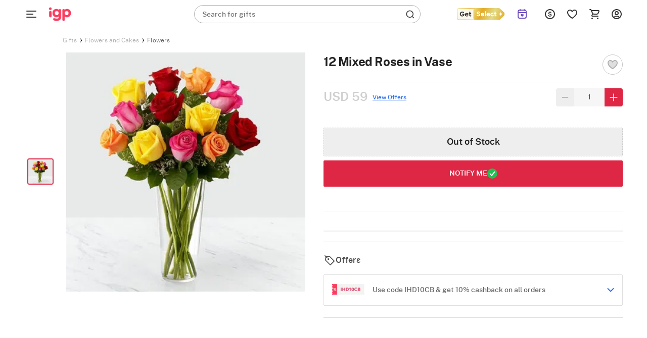

--- FILE ---
content_type: application/javascript
request_url: https://cdnnew.igp.com/assets/passets/js/igpPdctJS-402.js
body_size: 106259
content:
!function(e){"function"==typeof define&&define.amd?define(["jquery"],e):e(jQuery)}(function(e){function t(t,a){var s,o,n,r=t.nodeName.toLowerCase();return"area"===r?(s=t.parentNode,o=s.name,!(!t.href||!o||"map"!==s.nodeName.toLowerCase())&&(!!(n=e("img[usemap='#"+o+"']")[0])&&i(n))):(/^(input|select|textarea|button|object)$/.test(r)?!t.disabled:"a"===r?t.href||a:a)&&i(t)}function i(t){return e.expr.filters.visible(t)&&!e(t).parents().addBack().filter(function(){return"hidden"===e.css(this,"visibility")}).length}function a(e){for(var t,i;e.length&&e[0]!==document;){if(("absolute"===(t=e.css("position"))||"relative"===t||"fixed"===t)&&(i=parseInt(e.css("zIndex"),10),!isNaN(i)&&0!==i))return i;e=e.parent()}return 0}function s(){this._curInst=null,this._keyEvent=!1,this._disabledInputs=[],this._datepickerShowing=!1,this._inDialog=!1,this._mainDivId="ui-datepicker-div",this._inlineClass="ui-datepicker-inline",this._appendClass="ui-datepicker-append",this._triggerClass="ui-datepicker-trigger",this._dialogClass="ui-datepicker-dialog",this._disableClass="ui-datepicker-disabled",this._unselectableClass="ui-datepicker-unselectable",this._currentClass="ui-datepicker-current-day",this._dayOverClass="ui-datepicker-days-cell-over",this.regional=[],this.regional[""]={closeText:"Done",prevText:"Prev",nextText:"Next",currentText:"Today",monthNames:["January","February","March","April","May","June","July","August","September","October","November","December"],monthNamesShort:["Jan","Feb","Mar","Apr","May","Jun","Jul","Aug","Sep","Oct","Nov","Dec"],dayNames:["Sunday","Monday","Tuesday","Wednesday","Thursday","Friday","Saturday"],dayNamesShort:["Sun","Mon","Tue","Wed","Thu","Fri","Sat"],dayNamesMin:["Su","Mo","Tu","We","Th","Fr","Sa"],weekHeader:"Wk",dateFormat:"mm/dd/yy",firstDay:0,isRTL:!1,showMonthAfterYear:!1,yearSuffix:""},this._defaults={showOn:"focus",showAnim:"fadeIn",showOptions:{},defaultDate:null,appendText:"",buttonText:"...",buttonImage:"",buttonImageOnly:!1,hideIfNoPrevNext:!1,navigationAsDateFormat:!1,gotoCurrent:!1,changeMonth:!1,changeYear:!1,yearRange:"c-10:c+10",showOtherMonths:!1,selectOtherMonths:!1,showWeek:!1,calculateWeek:this.iso8601Week,shortYearCutoff:"+10",minDate:null,maxDate:null,duration:"fast",beforeShowDay:null,beforeShow:null,onSelect:null,onChangeMonthYear:null,onClose:null,numberOfMonths:1,showCurrentAtPos:0,stepMonths:1,stepBigMonths:12,altField:"",altFormat:"",constrainInput:!0,showButtonPanel:!1,autoSize:!1,disabled:!1},e.extend(this._defaults,this.regional[""]),this.regional.en=e.extend(!0,{},this.regional[""]),this.regional["en-US"]=e.extend(!0,{},this.regional.en),this.dpDiv=o(e("<div id='"+this._mainDivId+"' class='ui-datepicker ui-widget ui-widget-content ui-helper-clearfix ui-corner-all'></div>"))}function o(t){var i="button, .ui-datepicker-prev, .ui-datepicker-next, .ui-datepicker-calendar td a";return t.delegate(i,"mouseout",function(){e(this).removeClass("ui-state-hover"),-1!==this.className.indexOf("ui-datepicker-prev")&&e(this).removeClass("ui-datepicker-prev-hover"),-1!==this.className.indexOf("ui-datepicker-next")&&e(this).removeClass("ui-datepicker-next-hover")}).delegate(i,"mouseover",n)}function n(){e.datepicker._isDisabledDatepicker(l.inline?l.dpDiv.parent()[0]:l.input[0])||(e(this).parents(".ui-datepicker-calendar").find("a").removeClass("ui-state-hover"),e(this).addClass("ui-state-hover"),-1!==this.className.indexOf("ui-datepicker-prev")&&e(this).addClass("ui-datepicker-prev-hover"),-1!==this.className.indexOf("ui-datepicker-next")&&e(this).addClass("ui-datepicker-next-hover"))}function r(t,i){e.extend(t,i);for(var a in i)null==i[a]&&(t[a]=i[a]);return t}e.ui=e.ui||{},e.extend(e.ui,{version:"1.11.4",keyCode:{BACKSPACE:8,COMMA:188,DELETE:46,DOWN:40,END:35,ENTER:13,ESCAPE:27,HOME:36,LEFT:37,PAGE_DOWN:34,PAGE_UP:33,PERIOD:190,RIGHT:39,SPACE:32,TAB:9,UP:38}}),e.fn.extend({scrollParent:function(t){var i=this.css("position"),a="absolute"===i,s=t?/(auto|scroll|hidden)/:/(auto|scroll)/,o=this.parents().filter(function(){var t=e(this);return(!a||"static"!==t.css("position"))&&s.test(t.css("overflow")+t.css("overflow-y")+t.css("overflow-x"))}).eq(0);return"fixed"!==i&&o.length?o:e(this[0].ownerDocument||document)},uniqueId:function(){var e=0;return function(){return this.each(function(){this.id||(this.id="ui-id-"+ ++e)})}}(),removeUniqueId:function(){return this.each(function(){/^ui-id-\d+$/.test(this.id)&&e(this).removeAttr("id")})}}),e.extend(e.expr[":"],{data:e.expr.createPseudo?e.expr.createPseudo(function(t){return function(i){return!!e.data(i,t)}}):function(t,i,a){return!!e.data(t,a[3])},focusable:function(i){return t(i,!isNaN(e.attr(i,"tabindex")))},tabbable:function(i){var a=e.attr(i,"tabindex"),s=isNaN(a);return(s||a>=0)&&t(i,!s)}}),e("<a>").outerWidth(1).jquery||e.each(["Width","Height"],function(t,i){function a(t,i,a,o){return e.each(s,function(){i-=parseFloat(e.css(t,"padding"+this))||0,a&&(i-=parseFloat(e.css(t,"border"+this+"Width"))||0),o&&(i-=parseFloat(e.css(t,"margin"+this))||0)}),i}var s="Width"===i?["Left","Right"]:["Top","Bottom"],o=i.toLowerCase(),n={innerWidth:e.fn.innerWidth,innerHeight:e.fn.innerHeight,outerWidth:e.fn.outerWidth,outerHeight:e.fn.outerHeight};e.fn["inner"+i]=function(t){return void 0===t?n["inner"+i].call(this):this.each(function(){e(this).css(o,a(this,t)+"px")})},e.fn["outer"+i]=function(t,s){return"number"!=typeof t?n["outer"+i].call(this,t):this.each(function(){e(this).css(o,a(this,t,!0,s)+"px")})}}),e.fn.addBack||(e.fn.addBack=function(e){return this.add(null==e?this.prevObject:this.prevObject.filter(e))}),e("<a>").data("a-b","a").removeData("a-b").data("a-b")&&(e.fn.removeData=function(t){return function(i){return arguments.length?t.call(this,e.camelCase(i)):t.call(this)}}(e.fn.removeData)),e.ui.ie=!!/msie [\w.]+/.exec(navigator.userAgent.toLowerCase()),e.fn.extend({focus:function(t){return function(i,a){return"number"==typeof i?this.each(function(){var t=this;setTimeout(function(){e(t).focus(),a&&a.call(t)},i)}):t.apply(this,arguments)}}(e.fn.focus),disableSelection:function(){var e="onselectstart"in document.createElement("div")?"selectstart":"mousedown";return function(){return this.bind(e+".ui-disableSelection",function(e){e.preventDefault()})}}(),enableSelection:function(){return this.unbind(".ui-disableSelection")},zIndex:function(t){if(void 0!==t)return this.css("zIndex",t);if(this.length)for(var i,a,s=e(this[0]);s.length&&s[0]!==document;){if(("absolute"===(i=s.css("position"))||"relative"===i||"fixed"===i)&&(a=parseInt(s.css("zIndex"),10),!isNaN(a)&&0!==a))return a;s=s.parent()}return 0}}),e.ui.plugin={add:function(t,i,a){var s,o=e.ui[t].prototype;for(s in a)o.plugins[s]=o.plugins[s]||[],o.plugins[s].push([i,a[s]])},call:function(e,t,i,a){var s,o=e.plugins[t];if(o&&(a||e.element[0].parentNode&&11!==e.element[0].parentNode.nodeType))for(s=0;o.length>s;s++)e.options[o[s][0]]&&o[s][1].apply(e.element,i)}},e.extend(e.ui,{datepicker:{version:"1.11.4"}});var l;e.extend(s.prototype,{markerClassName:"hasDatepicker",maxRows:4,_widgetDatepicker:function(){return this.dpDiv},setDefaults:function(e){return r(this._defaults,e||{}),this},_attachDatepicker:function(t,i){var a,s,o;a=t.nodeName.toLowerCase(),s="div"===a||"span"===a,t.id||(this.uuid+=1,t.id="dp"+this.uuid),o=this._newInst(e(t),s),o.settings=e.extend({},i||{}),"input"===a?this._connectDatepicker(t,o):s&&this._inlineDatepicker(t,o)},_newInst:function(t,i){return{id:t[0].id.replace(/([^A-Za-z0-9_\-])/g,"\\\\$1"),input:t,selectedDay:0,selectedMonth:0,selectedYear:0,drawMonth:0,drawYear:0,inline:i,dpDiv:i?o(e("<div class='"+this._inlineClass+" ui-datepicker ui-widget ui-widget-content ui-helper-clearfix ui-corner-all'></div>")):this.dpDiv}},_connectDatepicker:function(t,i){var a=e(t);i.append=e([]),i.trigger=e([]),a.hasClass(this.markerClassName)||(this._attachments(a,i),a.addClass(this.markerClassName).keydown(this._doKeyDown).keypress(this._doKeyPress).keyup(this._doKeyUp),this._autoSize(i),e.data(t,"datepicker",i),i.settings.disabled&&this._disableDatepicker(t))},_attachments:function(t,i){var a,s,o,n=this._get(i,"appendText"),r=this._get(i,"isRTL");i.append&&i.append.remove(),n&&(i.append=e("<span class='"+this._appendClass+"'>"+n+"</span>"),t[r?"before":"after"](i.append)),t.unbind("focus",this._showDatepicker),i.trigger&&i.trigger.remove(),a=this._get(i,"showOn"),("focus"===a||"both"===a)&&t.focus(this._showDatepicker),("button"===a||"both"===a)&&(s=this._get(i,"buttonText"),o=this._get(i,"buttonImage"),i.trigger=e(this._get(i,"buttonImageOnly")?e("<img/>").addClass(this._triggerClass).attr({src:o,alt:s,title:s}):e("<button type='button'></button>").addClass(this._triggerClass).html(o?e("<img/>").attr({src:o,alt:s,title:s}):s)),t[r?"before":"after"](i.trigger),i.trigger.click(function(){return e.datepicker._datepickerShowing&&e.datepicker._lastInput===t[0]?e.datepicker._hideDatepicker():e.datepicker._datepickerShowing&&e.datepicker._lastInput!==t[0]?(e.datepicker._hideDatepicker(),e.datepicker._showDatepicker(t[0])):e.datepicker._showDatepicker(t[0]),!1}))},_autoSize:function(e){if(this._get(e,"autoSize")&&!e.inline){var t,i,a,s,o=new Date(2009,11,20),n=this._get(e,"dateFormat");n.match(/[DM]/)&&(t=function(e){for(i=0,a=0,s=0;e.length>s;s++)e[s].length>i&&(i=e[s].length,a=s);return a},o.setMonth(t(this._get(e,n.match(/MM/)?"monthNames":"monthNamesShort"))),o.setDate(t(this._get(e,n.match(/DD/)?"dayNames":"dayNamesShort"))+20-o.getDay())),e.input.attr("size",this._formatDate(e,o).length)}},_inlineDatepicker:function(t,i){var a=e(t);a.hasClass(this.markerClassName)||(a.addClass(this.markerClassName).append(i.dpDiv),e.data(t,"datepicker",i),this._setDate(i,this._getDefaultDate(i),!0),this._updateDatepicker(i),this._updateAlternate(i),i.settings.disabled&&this._disableDatepicker(t),i.dpDiv.css("display","block"))},_dialogDatepicker:function(t,i,a,s,o){var n,l,d,c,p,u=this._dialogInst;return u||(this.uuid+=1,n="dp"+this.uuid,this._dialogInput=e("<input type='text' id='"+n+"' style='position: absolute; top: -100px; width: 0px;'/>"),this._dialogInput.keydown(this._doKeyDown),e("body").append(this._dialogInput),u=this._dialogInst=this._newInst(this._dialogInput,!1),u.settings={},e.data(this._dialogInput[0],"datepicker",u)),r(u.settings,s||{}),i=i&&i.constructor===Date?this._formatDate(u,i):i,this._dialogInput.val(i),this._pos=o?o.length?o:[o.pageX,o.pageY]:null,this._pos||(l=document.documentElement.clientWidth,d=document.documentElement.clientHeight,c=document.documentElement.scrollLeft||document.body.scrollLeft,p=document.documentElement.scrollTop||document.body.scrollTop,this._pos=[l/2-100+c,d/2-150+p]),this._dialogInput.css("left",this._pos[0]+20+"px").css("top",this._pos[1]+"px"),u.settings.onSelect=a,this._inDialog=!0,this.dpDiv.addClass(this._dialogClass),this._showDatepicker(this._dialogInput[0]),e.blockUI&&e.blockUI(this.dpDiv),e.data(this._dialogInput[0],"datepicker",u),this},_destroyDatepicker:function(t){var i,a=e(t),s=e.data(t,"datepicker");a.hasClass(this.markerClassName)&&(i=t.nodeName.toLowerCase(),e.removeData(t,"datepicker"),"input"===i?(s.append.remove(),s.trigger.remove(),a.removeClass(this.markerClassName).unbind("focus",this._showDatepicker).unbind("keydown",this._doKeyDown).unbind("keypress",this._doKeyPress).unbind("keyup",this._doKeyUp)):("div"===i||"span"===i)&&a.removeClass(this.markerClassName).empty(),l===s&&(l=null))},_enableDatepicker:function(t){var i,a,s=e(t),o=e.data(t,"datepicker");s.hasClass(this.markerClassName)&&(i=t.nodeName.toLowerCase(),"input"===i?(t.disabled=!1,o.trigger.filter("button").each(function(){this.disabled=!1}).end().filter("img").css({opacity:"1.0",cursor:""})):("div"===i||"span"===i)&&(a=s.children("."+this._inlineClass),a.children().removeClass("ui-state-disabled"),a.find("select.ui-datepicker-month, select.ui-datepicker-year").prop("disabled",!1)),this._disabledInputs=e.map(this._disabledInputs,function(e){return e===t?null:e}))},_disableDatepicker:function(t){var i,a,s=e(t),o=e.data(t,"datepicker");s.hasClass(this.markerClassName)&&(i=t.nodeName.toLowerCase(),"input"===i?(t.disabled=!0,o.trigger.filter("button").each(function(){this.disabled=!0}).end().filter("img").css({opacity:"0.5",cursor:"default"})):("div"===i||"span"===i)&&(a=s.children("."+this._inlineClass),a.children().addClass("ui-state-disabled"),a.find("select.ui-datepicker-month, select.ui-datepicker-year").prop("disabled",!0)),this._disabledInputs=e.map(this._disabledInputs,function(e){return e===t?null:e}),this._disabledInputs[this._disabledInputs.length]=t)},_isDisabledDatepicker:function(e){if(!e)return!1;for(var t=0;this._disabledInputs.length>t;t++)if(this._disabledInputs[t]===e)return!0;return!1},_getInst:function(t){try{return e.data(t,"datepicker")}catch(e){throw"Missing instance data for this datepicker"}},_optionDatepicker:function(t,i,a){var s,o,n,l,d=this._getInst(t);return 2===arguments.length&&"string"==typeof i?"defaults"===i?e.extend({},e.datepicker._defaults):d?"all"===i?e.extend({},d.settings):this._get(d,i):null:(s=i||{},"string"==typeof i&&(s={},s[i]=a),void(d&&(this._curInst===d&&this._hideDatepicker(),o=this._getDateDatepicker(t,!0),n=this._getMinMaxDate(d,"min"),l=this._getMinMaxDate(d,"max"),r(d.settings,s),null!==n&&void 0!==s.dateFormat&&void 0===s.minDate&&(d.settings.minDate=this._formatDate(d,n)),null!==l&&void 0!==s.dateFormat&&void 0===s.maxDate&&(d.settings.maxDate=this._formatDate(d,l)),"disabled"in s&&(s.disabled?this._disableDatepicker(t):this._enableDatepicker(t)),this._attachments(e(t),d),this._autoSize(d),this._setDate(d,o),this._updateAlternate(d),this._updateDatepicker(d))))},_changeDatepicker:function(e,t,i){this._optionDatepicker(e,t,i)},_refreshDatepicker:function(e){var t=this._getInst(e);t&&this._updateDatepicker(t)},_setDateDatepicker:function(e,t){var i=this._getInst(e);i&&(this._setDate(i,t),this._updateDatepicker(i),this._updateAlternate(i))},_getDateDatepicker:function(e,t){var i=this._getInst(e);return i&&!i.inline&&this._setDateFromField(i,t),i?this._getDate(i):null},_doKeyDown:function(t){var i,a,s,o=e.datepicker._getInst(t.target),n=!0,r=o.dpDiv.is(".ui-datepicker-rtl");if(o._keyEvent=!0,e.datepicker._datepickerShowing)switch(t.keyCode){case 9:e.datepicker._hideDatepicker(),n=!1;break;case 13:return s=e("td."+e.datepicker._dayOverClass+":not(."+e.datepicker._currentClass+")",o.dpDiv),s[0]&&e.datepicker._selectDay(t.target,o.selectedMonth,o.selectedYear,s[0]),i=e.datepicker._get(o,"onSelect"),i?(a=e.datepicker._formatDate(o),i.apply(o.input?o.input[0]:null,[a,o])):e.datepicker._hideDatepicker(),!1;case 27:e.datepicker._hideDatepicker();break;case 33:e.datepicker._adjustDate(t.target,t.ctrlKey?-e.datepicker._get(o,"stepBigMonths"):-e.datepicker._get(o,"stepMonths"),"M");break;case 34:e.datepicker._adjustDate(t.target,t.ctrlKey?+e.datepicker._get(o,"stepBigMonths"):+e.datepicker._get(o,"stepMonths"),"M");break;case 35:(t.ctrlKey||t.metaKey)&&e.datepicker._clearDate(t.target),n=t.ctrlKey||t.metaKey;break;case 36:(t.ctrlKey||t.metaKey)&&e.datepicker._gotoToday(t.target),n=t.ctrlKey||t.metaKey;break;case 37:(t.ctrlKey||t.metaKey)&&e.datepicker._adjustDate(t.target,r?1:-1,"D"),n=t.ctrlKey||t.metaKey,t.originalEvent.altKey&&e.datepicker._adjustDate(t.target,t.ctrlKey?-e.datepicker._get(o,"stepBigMonths"):-e.datepicker._get(o,"stepMonths"),"M");break;case 38:(t.ctrlKey||t.metaKey)&&e.datepicker._adjustDate(t.target,-7,"D"),n=t.ctrlKey||t.metaKey;break;case 39:(t.ctrlKey||t.metaKey)&&e.datepicker._adjustDate(t.target,r?-1:1,"D"),n=t.ctrlKey||t.metaKey,t.originalEvent.altKey&&e.datepicker._adjustDate(t.target,t.ctrlKey?+e.datepicker._get(o,"stepBigMonths"):+e.datepicker._get(o,"stepMonths"),"M");break;case 40:(t.ctrlKey||t.metaKey)&&e.datepicker._adjustDate(t.target,7,"D"),n=t.ctrlKey||t.metaKey;break;default:n=!1}else 36===t.keyCode&&t.ctrlKey?e.datepicker._showDatepicker(this):n=!1;n&&(t.preventDefault(),t.stopPropagation())},_doKeyPress:function(t){var i,a,s=e.datepicker._getInst(t.target);return e.datepicker._get(s,"constrainInput")?(i=e.datepicker._possibleChars(e.datepicker._get(s,"dateFormat")),a=String.fromCharCode(null==t.charCode?t.keyCode:t.charCode),t.ctrlKey||t.metaKey||" ">a||!i||i.indexOf(a)>-1):void 0},_doKeyUp:function(t){var i=e.datepicker._getInst(t.target);if(i.input.val()!==i.lastVal)try{e.datepicker.parseDate(e.datepicker._get(i,"dateFormat"),i.input?i.input.val():null,e.datepicker._getFormatConfig(i))&&(e.datepicker._setDateFromField(i),e.datepicker._updateAlternate(i),e.datepicker._updateDatepicker(i))}catch(e){}return!0},_showDatepicker:function(t){if(t=t.target||t,"input"!==t.nodeName.toLowerCase()&&(t=e("input",t.parentNode)[0]),!e.datepicker._isDisabledDatepicker(t)&&e.datepicker._lastInput!==t){var i,s,o,n,l,d,c;i=e.datepicker._getInst(t),e.datepicker._curInst&&e.datepicker._curInst!==i&&(e.datepicker._curInst.dpDiv.stop(!0,!0),i&&e.datepicker._datepickerShowing&&e.datepicker._hideDatepicker(e.datepicker._curInst.input[0])),s=e.datepicker._get(i,"beforeShow"),(o=s?s.apply(t,[t,i]):{})!==!1&&(r(i.settings,o),i.lastVal=null,e.datepicker._lastInput=t,e.datepicker._setDateFromField(i),e.datepicker._inDialog&&(t.value=""),e.datepicker._pos||(e.datepicker._pos=e.datepicker._findPos(t),e.datepicker._pos[1]+=t.offsetHeight),n=!1,e(t).parents().each(function(){return!(n|="fixed"===e(this).css("position"))}),l={left:e.datepicker._pos[0],top:e.datepicker._pos[1]},e.datepicker._pos=null,i.dpDiv.empty(),i.dpDiv.css({position:"absolute",display:"block",top:"-1000px"}),e.datepicker._updateDatepicker(i),l=e.datepicker._checkOffset(i,l,n),i.dpDiv.css({position:e.datepicker._inDialog&&e.blockUI?"static":n?"fixed":"absolute",display:"none",left:l.left+"px",top:l.top+"px"}),i.inline||(d=e.datepicker._get(i,"showAnim"),c=e.datepicker._get(i,"duration"),i.dpDiv.css("z-index",a(e(t))+1),e.datepicker._datepickerShowing=!0,e.effects&&e.effects.effect[d]?i.dpDiv.show(d,e.datepicker._get(i,"showOptions"),c):i.dpDiv[d||"show"](d?c:null),e.datepicker._shouldFocusInput(i)&&i.input.focus(),e.datepicker._curInst=i))}},_updateDatepicker:function(t){this.maxRows=4,l=t,t.dpDiv.empty().append(this._generateHTML(t)),this._attachHandlers(t);var i,a=this._getNumberOfMonths(t),s=a[1],o=t.dpDiv.find("."+this._dayOverClass+" a");o.length>0&&n.apply(o.get(0)),t.dpDiv.removeClass("ui-datepicker-multi-2 ui-datepicker-multi-3 ui-datepicker-multi-4").width(""),s>1&&t.dpDiv.addClass("ui-datepicker-multi-"+s).css("width",17*s+"em"),t.dpDiv[(1!==a[0]||1!==a[1]?"add":"remove")+"Class"]("ui-datepicker-multi"),t.dpDiv[(this._get(t,"isRTL")?"add":"remove")+"Class"]("ui-datepicker-rtl"),t===e.datepicker._curInst&&e.datepicker._datepickerShowing&&e.datepicker._shouldFocusInput(t)&&t.input.focus(),t.yearshtml&&(i=t.yearshtml,setTimeout(function(){i===t.yearshtml&&t.yearshtml&&t.dpDiv.find("select.ui-datepicker-year:first").replaceWith(t.yearshtml),i=t.yearshtml=null},0))},_shouldFocusInput:function(e){return e.input&&e.input.is(":visible")&&!e.input.is(":disabled")&&!e.input.is(":focus")},_checkOffset:function(t,i,a){var s=t.dpDiv.outerWidth(),o=t.dpDiv.outerHeight(),n=t.input?t.input.outerWidth():0,r=t.input?t.input.outerHeight():0,l=document.documentElement.clientWidth+(a?0:e(document).scrollLeft()),d=document.documentElement.clientHeight+(a?0:e(document).scrollTop());return i.left-=this._get(t,"isRTL")?s-n:0,i.left-=a&&i.left===t.input.offset().left?e(document).scrollLeft():0,i.top-=a&&i.top===t.input.offset().top+r?e(document).scrollTop():0,i.left-=Math.min(i.left,i.left+s>l&&l>s?Math.abs(i.left+s-l):0),i.top-=Math.min(i.top,i.top+o>d&&d>o?Math.abs(o+r):0),i},_findPos:function(t){for(var i,a=this._getInst(t),s=this._get(a,"isRTL");t&&("hidden"===t.type||1!==t.nodeType||e.expr.filters.hidden(t));)t=t[s?"previousSibling":"nextSibling"];return i=e(t).offset(),[i.left,i.top]},_hideDatepicker:function(t){var i,a,s,o,n=this._curInst;!n||t&&n!==e.data(t,"datepicker")||this._datepickerShowing&&(i=this._get(n,"showAnim"),a=this._get(n,"duration"),s=function(){e.datepicker._tidyDialog(n)},e.effects&&(e.effects.effect[i]||e.effects[i])?n.dpDiv.hide(i,e.datepicker._get(n,"showOptions"),a,s):n.dpDiv["slideDown"===i?"slideUp":"fadeIn"===i?"fadeOut":"hide"](i?a:null,s),i||s(),this._datepickerShowing=!1,o=this._get(n,"onClose"),o&&o.apply(n.input?n.input[0]:null,[n.input?n.input.val():"",n]),this._lastInput=null,this._inDialog&&(this._dialogInput.css({position:"absolute",left:"0",top:"-100px"}),e.blockUI&&(e.unblockUI(),e("body").append(this.dpDiv))),this._inDialog=!1)},_tidyDialog:function(e){e.dpDiv.removeClass(this._dialogClass).unbind(".ui-datepicker-calendar")},_checkExternalClick:function(t){if(e.datepicker._curInst){var i=e(t.target),a=e.datepicker._getInst(i[0]);(i[0].id!==e.datepicker._mainDivId&&0===i.parents("#"+e.datepicker._mainDivId).length&&!i.hasClass(e.datepicker.markerClassName)&&!i.closest("."+e.datepicker._triggerClass).length&&e.datepicker._datepickerShowing&&(!e.datepicker._inDialog||!e.blockUI)||i.hasClass(e.datepicker.markerClassName)&&e.datepicker._curInst!==a)&&e.datepicker._hideDatepicker()}},_adjustDate:function(t,i,a){var s=e(t),o=this._getInst(s[0]);this._isDisabledDatepicker(s[0])||(this._adjustInstDate(o,i+("M"===a?this._get(o,"showCurrentAtPos"):0),a),this._updateDatepicker(o))},_gotoToday:function(t){var i,a=e(t),s=this._getInst(a[0]);this._get(s,"gotoCurrent")&&s.currentDay?(s.selectedDay=s.currentDay,s.drawMonth=s.selectedMonth=s.currentMonth,s.drawYear=s.selectedYear=s.currentYear):(i=new Date,s.selectedDay=i.getDate(),s.drawMonth=s.selectedMonth=i.getMonth(),s.drawYear=s.selectedYear=i.getFullYear()),this._notifyChange(s),this._adjustDate(a)},_selectMonthYear:function(t,i,a){var s=e(t),o=this._getInst(s[0]);o["selected"+("M"===a?"Month":"Year")]=o["draw"+("M"===a?"Month":"Year")]=parseInt(i.options[i.selectedIndex].value,10),this._notifyChange(o),this._adjustDate(s)},_selectDay:function(t,i,a,s){var o,n=e(t);e(s).hasClass(this._unselectableClass)||this._isDisabledDatepicker(n[0])||(o=this._getInst(n[0]),o.selectedDay=o.currentDay=e("a",s).html(),o.selectedMonth=o.currentMonth=i,o.selectedYear=o.currentYear=a,this._selectDate(t,this._formatDate(o,o.currentDay,o.currentMonth,o.currentYear)))},_clearDate:function(t){var i=e(t);this._selectDate(i,"")},_selectDate:function(t,i){var a,s=e(t),o=this._getInst(s[0]);i=null!=i?i:this._formatDate(o),o.input&&o.input.val(i),this._updateAlternate(o),a=this._get(o,"onSelect"),a?a.apply(o.input?o.input[0]:null,[i,o]):o.input&&o.input.trigger("change"),o.inline?this._updateDatepicker(o):(this._hideDatepicker(),this._lastInput=o.input[0],"object"!=typeof o.input[0]&&o.input.focus(),this._lastInput=null)},_updateAlternate:function(t){var i,a,s,o=this._get(t,"altField");o&&(i=this._get(t,"altFormat")||this._get(t,"dateFormat"),a=this._getDate(t),s=this.formatDate(i,a,this._getFormatConfig(t)),e(o).each(function(){e(this).val(s)}))},noWeekends:function(e){var t=e.getDay();return[t>0&&6>t,""]},iso8601Week:function(e){var t,i=new Date(e.getTime());return i.setDate(i.getDate()+4-(i.getDay()||7)),t=i.getTime(),i.setMonth(0),i.setDate(1),Math.floor(Math.round((t-i)/864e5)/7)+1},parseDate:function(t,i,a){if(null==t||null==i)throw"Invalid arguments";if(""===(i="object"==typeof i?""+i:i+""))return null;var s,o,n,r,l=0,d=(a?a.shortYearCutoff:null)||this._defaults.shortYearCutoff,c="string"!=typeof d?d:(new Date).getFullYear()%100+parseInt(d,10),p=(a?a.dayNamesShort:null)||this._defaults.dayNamesShort,u=(a?a.dayNames:null)||this._defaults.dayNames,h=(a?a.monthNamesShort:null)||this._defaults.monthNamesShort,m=(a?a.monthNames:null)||this._defaults.monthNames,f=-1,g=-1,v=-1,$=-1,y=!1,b=function(e){var i=t.length>s+1&&t.charAt(s+1)===e;return i&&s++,i},w=function(e){var t=b(e),a="@"===e?14:"!"===e?20:"y"===e&&t?4:"o"===e?3:2,s="y"===e?a:1,o=RegExp("^\\d{"+s+","+a+"}"),n=i.substring(l).match(o);if(!n)throw"Missing number at position "+l;return l+=n[0].length,parseInt(n[0],10)},C=function(t,a,s){var o=-1,n=e.map(b(t)?s:a,function(e,t){return[[t,e]]}).sort(function(e,t){return-(e[1].length-t[1].length)});if(e.each(n,function(e,t){var a=t[1];return i.substr(l,a.length).toLowerCase()===a.toLowerCase()?(o=t[0],l+=a.length,!1):void 0}),-1!==o)return o+1;throw"Unknown name at position "+l},_=function(){if(i.charAt(l)!==t.charAt(s))throw"Unexpected literal at position "+l;l++};for(s=0;t.length>s;s++)if(y)"'"!==t.charAt(s)||b("'")?_():y=!1;else switch(t.charAt(s)){case"d":v=w("d");break;case"D":C("D",p,u);break;case"o":$=w("o");break;case"m":g=w("m");break;case"M":g=C("M",h,m);break;case"y":f=w("y");break;case"@":r=new Date(w("@")),f=r.getFullYear(),g=r.getMonth()+1,v=r.getDate();break;case"!":r=new Date((w("!")-this._ticksTo1970)/1e4),f=r.getFullYear(),g=r.getMonth()+1,v=r.getDate();break;case"'":b("'")?_():y=!0;break;default:_()}if(i.length>l&&(n=i.substr(l),!/^\s+/.test(n)))throw"Extra/unparsed characters found in date: "+n;if(-1===f?f=(new Date).getFullYear():100>f&&(f+=(new Date).getFullYear()-(new Date).getFullYear()%100+(c>=f?0:-100)),$>-1)for(g=1,v=$;!((o=this._getDaysInMonth(f,g-1))>=v);)g++,v-=o;if(r=this._daylightSavingAdjust(new Date(f,g-1,v)),r.getFullYear()!==f||r.getMonth()+1!==g||r.getDate()!==v)throw"Invalid date";return r},ATOM:"yy-mm-dd",COOKIE:"D, dd M yy",ISO_8601:"yy-mm-dd",RFC_822:"D, d M y",RFC_850:"DD, dd-M-y",RFC_1036:"D, d M y",RFC_1123:"D, d M yy",RFC_2822:"D, d M yy",RSS:"D, d M y",TICKS:"!",TIMESTAMP:"@",W3C:"yy-mm-dd",_ticksTo1970:864e9*(718685+Math.floor(492.5)-Math.floor(19.7)+Math.floor(4.925)),formatDate:function(e,t,i){if(!t)return"";var a,s=(i?i.dayNamesShort:null)||this._defaults.dayNamesShort,o=(i?i.dayNames:null)||this._defaults.dayNames,n=(i?i.monthNamesShort:null)||this._defaults.monthNamesShort,r=(i?i.monthNames:null)||this._defaults.monthNames,l=function(t){var i=e.length>a+1&&e.charAt(a+1)===t;return i&&a++,i},d=function(e,t,i){var a=""+t;if(l(e))for(;i>a.length;)a="0"+a;return a},c=function(e,t,i,a){return l(e)?a[t]:i[t]},p="",u=!1;if(t)for(a=0;e.length>a;a++)if(u)"'"!==e.charAt(a)||l("'")?p+=e.charAt(a):u=!1;else switch(e.charAt(a)){case"d":p+=d("d",t.getDate(),2);break;case"D":p+=c("D",t.getDay(),s,o);break;case"o":p+=d("o",Math.round((new Date(t.getFullYear(),t.getMonth(),t.getDate()).getTime()-new Date(t.getFullYear(),0,0).getTime())/864e5),3);break;case"m":p+=d("m",t.getMonth()+1,2);break;case"M":p+=c("M",t.getMonth(),n,r);break;case"y":p+=l("y")?t.getFullYear():(10>t.getYear()%100?"0":"")+t.getYear()%100;break;case"@":p+=t.getTime();break;case"!":p+=1e4*t.getTime()+this._ticksTo1970;break;case"'":l("'")?p+="'":u=!0;break;default:p+=e.charAt(a)}return p},_possibleChars:function(e){var t,i="",a=!1,s=function(i){var a=e.length>t+1&&e.charAt(t+1)===i;return a&&t++,a};for(t=0;e.length>t;t++)if(a)"'"!==e.charAt(t)||s("'")?i+=e.charAt(t):a=!1;else switch(e.charAt(t)){case"d":case"m":case"y":case"@":i+="0123456789";break;case"D":case"M":return null;case"'":s("'")?i+="'":a=!0;break;default:i+=e.charAt(t)}return i},_get:function(e,t){return void 0!==e.settings[t]?e.settings[t]:this._defaults[t]},_setDateFromField:function(e,t){if(e.input.val()!==e.lastVal){var i=this._get(e,"dateFormat"),a=e.lastVal=e.input?e.input.val():null,s=this._getDefaultDate(e),o=s,n=this._getFormatConfig(e);try{o=this.parseDate(i,a,n)||s}catch(e){a=t?"":a}e.selectedDay=o.getDate(),e.drawMonth=e.selectedMonth=o.getMonth(),e.drawYear=e.selectedYear=o.getFullYear(),e.currentDay=a?o.getDate():0,e.currentMonth=a?o.getMonth():0,e.currentYear=a?o.getFullYear():0,this._adjustInstDate(e)}},_getDefaultDate:function(e){return this._restrictMinMax(e,this._determineDate(e,this._get(e,"defaultDate"),new Date))},_determineDate:function(t,i,a){var s=function(e){var t=new Date;return t.setDate(t.getDate()+e),t},o=function(i){try{return e.datepicker.parseDate(e.datepicker._get(t,"dateFormat"),i,e.datepicker._getFormatConfig(t))}catch(e){}for(var a=(i.toLowerCase().match(/^c/)?e.datepicker._getDate(t):null)||new Date,s=a.getFullYear(),o=a.getMonth(),n=a.getDate(),r=/([+\-]?[0-9]+)\s*(d|D|w|W|m|M|y|Y)?/g,l=r.exec(i);l;){switch(l[2]||"d"){case"d":case"D":n+=parseInt(l[1],10);break;case"w":case"W":n+=7*parseInt(l[1],10);break;case"m":case"M":o+=parseInt(l[1],10),n=Math.min(n,e.datepicker._getDaysInMonth(s,o));break;case"y":case"Y":s+=parseInt(l[1],10),n=Math.min(n,e.datepicker._getDaysInMonth(s,o))}l=r.exec(i)}return new Date(s,o,n)},n=null==i||""===i?a:"string"==typeof i?o(i):"number"==typeof i?isNaN(i)?a:s(i):new Date(i.getTime());return n=n&&"Invalid Date"==""+n?a:n,n&&(n.setHours(0),n.setMinutes(0),n.setSeconds(0),n.setMilliseconds(0)),this._daylightSavingAdjust(n)},_daylightSavingAdjust:function(e){return e?(e.setHours(e.getHours()>12?e.getHours()+2:0),e):null},_setDate:function(e,t,i){var a=!t,s=e.selectedMonth,o=e.selectedYear,n=this._restrictMinMax(e,this._determineDate(e,t,new Date));e.selectedDay=e.currentDay=n.getDate(),e.drawMonth=e.selectedMonth=e.currentMonth=n.getMonth(),e.drawYear=e.selectedYear=e.currentYear=n.getFullYear(),s===e.selectedMonth&&o===e.selectedYear||i||this._notifyChange(e),this._adjustInstDate(e),e.input&&e.input.val(a?"":this._formatDate(e))},_getDate:function(e){return!e.currentYear||e.input&&""===e.input.val()?null:this._daylightSavingAdjust(new Date(e.currentYear,e.currentMonth,e.currentDay))},_attachHandlers:function(t){var i=this._get(t,"stepMonths"),a="#"+t.id.replace(/\\\\/g,"\\");t.dpDiv.find("[data-handler]").map(function(){var t={prev:function(){e.datepicker._adjustDate(a,-i,"M")},next:function(){e.datepicker._adjustDate(a,+i,"M")},hide:function(){e.datepicker._hideDatepicker()},today:function(){e.datepicker._gotoToday(a)},selectDay:function(){return e.datepicker._selectDay(a,+this.getAttribute("data-month"),+this.getAttribute("data-year"),this),!1},selectMonth:function(){return e.datepicker._selectMonthYear(a,this,"M"),!1},selectYear:function(){return e.datepicker._selectMonthYear(a,this,"Y"),!1}};e(this).bind(this.getAttribute("data-event"),t[this.getAttribute("data-handler")])})},_generateHTML:function(e){var t,i,a,s,o,n,r,l,d,c,p,u,h,m,f,g,v,$,y,b,w,C,_,k,x,S,T,D,I,P,O,L,A,M,N,E,z,F,j,R=new Date,H=this._daylightSavingAdjust(new Date(R.getFullYear(),R.getMonth(),R.getDate())),B=this._get(e,"isRTL"),W=this._get(e,"showButtonPanel"),U=this._get(e,"hideIfNoPrevNext"),q=this._get(e,"navigationAsDateFormat"),V=this._getNumberOfMonths(e),Y=this._get(e,"showCurrentAtPos"),J=this._get(e,"stepMonths"),G=1!==V[0]||1!==V[1],K=this._daylightSavingAdjust(e.currentDay?new Date(e.currentYear,e.currentMonth,e.currentDay):new Date(9999,9,9)),X=this._getMinMaxDate(e,"min"),Z=this._getMinMaxDate(e,"max"),Q=e.drawMonth-Y,ee=e.drawYear;if(0>Q&&(Q+=12,ee--),Z)for(t=this._daylightSavingAdjust(new Date(Z.getFullYear(),Z.getMonth()-V[0]*V[1]+1,Z.getDate())),t=X&&X>t?X:t;this._daylightSavingAdjust(new Date(ee,Q,1))>t;)0>--Q&&(Q=11,ee--);for(e.drawMonth=Q,e.drawYear=ee,i=this._get(e,"prevText"),i=q?this.formatDate(i,this._daylightSavingAdjust(new Date(ee,Q-J,1)),this._getFormatConfig(e)):i,a=this._canAdjustMonth(e,-1,ee,Q)?"<a class='ui-datepicker-prev ui-corner-all' data-handler='prev' data-event='click' title='"+i+"'><span class='ui-icon ui-icon-circle-triangle-"+(B?"e":"w")+"'>"+i+"</span></a>":U?"":"<a class='ui-datepicker-prev ui-corner-all ui-state-disabled' title='"+i+"'><span class='ui-icon ui-icon-circle-triangle-"+(B?"e":"w")+"'>"+i+"</span></a>",s=this._get(e,"nextText"),s=q?this.formatDate(s,this._daylightSavingAdjust(new Date(ee,Q+J,1)),this._getFormatConfig(e)):s,o=this._canAdjustMonth(e,1,ee,Q)?"<a class='ui-datepicker-next ui-corner-all' data-handler='next' data-event='click' title='"+s+"'><span class='ui-icon ui-icon-circle-triangle-"+(B?"w":"e")+"'>"+s+"</span></a>":U?"":"<a class='ui-datepicker-next ui-corner-all ui-state-disabled' title='"+s+"'><span class='ui-icon ui-icon-circle-triangle-"+(B?"w":"e")+"'>"+s+"</span></a>",n=this._get(e,"currentText"),r=this._get(e,"gotoCurrent")&&e.currentDay?K:H,n=q?this.formatDate(n,r,this._getFormatConfig(e)):n,l=e.inline?"":"<button type='button' class='ui-datepicker-close ui-state-default ui-priority-primary ui-corner-all' data-handler='hide' data-event='click'>"+this._get(e,"closeText")+"</button>",d=W?"<div class='ui-datepicker-buttonpane ui-widget-content'>"+(B?l:"")+(this._isInRange(e,r)?"<button type='button' class='ui-datepicker-current ui-state-default ui-priority-secondary ui-corner-all' data-handler='today' data-event='click'>"+n+"</button>":"")+(B?"":l)+"</div>":"",c=parseInt(this._get(e,"firstDay"),10),c=isNaN(c)?0:c,p=this._get(e,"showWeek"),u=this._get(e,"dayNames"),h=this._get(e,"dayNamesMin"),m=this._get(e,"monthNames"),f=this._get(e,"monthNamesShort"),g=this._get(e,"beforeShowDay"),v=this._get(e,"showOtherMonths"),$=this._get(e,"selectOtherMonths"),y=this._getDefaultDate(e),b="",C=0;V[0]>C;C++){for(_="",this.maxRows=4,k=0;V[1]>k;k++){if(x=this._daylightSavingAdjust(new Date(ee,Q,e.selectedDay)),S=" ui-corner-all",T="",G){if(T+="<div class='ui-datepicker-group",V[1]>1)switch(k){case 0:T+=" ui-datepicker-group-first",S=" ui-corner-"+(B?"right":"left");break;case V[1]-1:T+=" ui-datepicker-group-last",S=" ui-corner-"+(B?"left":"right");break;default:T+=" ui-datepicker-group-middle",S=""}T+="'>"}for(T+="<div class='ui-datepicker-header ui-widget-header ui-helper-clearfix"+S+"'>"+(/all|left/.test(S)&&0===C?B?o:a:"")+(/all|right/.test(S)&&0===C?B?a:o:"")+this._generateMonthYearHeader(e,Q,ee,X,Z,C>0||k>0,m,f)+"</div><table class='ui-datepicker-calendar'><thead><tr>",D=p?"<th class='ui-datepicker-week-col'>"+this._get(e,"weekHeader")+"</th>":"",w=0;7>w;w++)I=(w+c)%7,D+="<th scope='col'"+((w+c+6)%7>=5?" class='ui-datepicker-week-end'":"")+"><span title='"+u[I]+"'>"+h[I]+"</span></th>";for(T+=D+"</tr></thead><tbody>",P=this._getDaysInMonth(ee,Q),ee===e.selectedYear&&Q===e.selectedMonth&&(e.selectedDay=Math.min(e.selectedDay,P)),O=(this._getFirstDayOfMonth(ee,Q)-c+7)%7,L=Math.ceil((O+P)/7),A=G&&this.maxRows>L?this.maxRows:L,this.maxRows=A,M=this._daylightSavingAdjust(new Date(ee,Q,1-O)),N=0;A>N;N++){for(T+="<tr>",E=p?"<td class='ui-datepicker-week-col'>"+this._get(e,"calculateWeek")(M)+"</td>":"",w=0;7>w;w++)z=g?g.apply(e.input?e.input[0]:null,[M]):[!0,""],F=M.getMonth()!==Q,j=F&&!$||!z[0]||X&&X>M||Z&&M>Z,E+="<td class='"+((w+c+6)%7>=5?" ui-datepicker-week-end":"")+(F?" ui-datepicker-other-month":"")+(M.getTime()===x.getTime()&&Q===e.selectedMonth&&e._keyEvent||y.getTime()===M.getTime()&&y.getTime()===x.getTime()?" "+this._dayOverClass:"")+(j?" "+this._unselectableClass+" ui-state-disabled":"")+(F&&!v?"":" "+z[1]+(M.getTime()===K.getTime()?" "+this._currentClass:"")+(M.getTime()===H.getTime()?" ui-datepicker-today":""))+"'"+(F&&!v||!z[2]?"":" title='"+z[2].replace(/'/g,"&#39;")+"'")+(j?"":" data-handler='selectDay' data-event='click' data-month='"+M.getMonth()+"' data-year='"+M.getFullYear()+"'")+">"+(F&&!v?"&#xa0;":j?"<span class='ui-state-default'>"+M.getDate()+"</span>":"<a class='ui-state-default"+(M.getTime()===H.getTime()?" ui-state-highlight":"")+(M.getTime()===K.getTime()?" ui-state-active":"")+(F?" ui-priority-secondary":"")+"' href='#'>"+M.getDate()+"</a>")+"</td>",M.setDate(M.getDate()+1),M=this._daylightSavingAdjust(M);T+=E+"</tr>"}Q++,Q>11&&(Q=0,ee++),T+="</tbody></table>"+(G?"</div>"+(V[0]>0&&k===V[1]-1?"<div class='ui-datepicker-row-break'></div>":""):""),_+=T}b+=_}return b+=d,e._keyEvent=!1,b},_generateMonthYearHeader:function(e,t,i,a,s,o,n,r){var l,d,c,p,u,h,m,f,g=this._get(e,"changeMonth"),v=this._get(e,"changeYear"),$=this._get(e,"showMonthAfterYear"),y="<div class='ui-datepicker-title'>",b="";if(o||!g)b+="<span class='ui-datepicker-month'>"+n[t]+"</span>";else{for(l=a&&a.getFullYear()===i,d=s&&s.getFullYear()===i,b+="<select class='ui-datepicker-month' data-handler='selectMonth' data-event='change'>",c=0;12>c;c++)(!l||c>=a.getMonth())&&(!d||s.getMonth()>=c)&&(b+="<option value='"+c+"'"+(c===t?" selected='selected'":"")+">"+r[c]+"</option>");b+="</select>"}if($||(y+=b+(!o&&g&&v?"":"&#xa0;")),!e.yearshtml)if(e.yearshtml="",o||!v)y+="<span class='ui-datepicker-year'>"+i+"</span>";else{for(p=this._get(e,"yearRange").split(":"),u=(new Date).getFullYear(),h=function(e){var t=e.match(/c[+\-].*/)?i+parseInt(e.substring(1),10):e.match(/[+\-].*/)?u+parseInt(e,10):parseInt(e,10);return isNaN(t)?u:t},m=h(p[0]),f=Math.max(m,h(p[1]||"")),m=a?Math.max(m,a.getFullYear()):m,f=s?Math.min(f,s.getFullYear()):f,e.yearshtml+="<select class='ui-datepicker-year' data-handler='selectYear' data-event='change'>";f>=m;m++)e.yearshtml+="<option value='"+m+"'"+(m===i?" selected='selected'":"")+">"+m+"</option>";e.yearshtml+="</select>",y+=e.yearshtml,e.yearshtml=null}return y+=this._get(e,"yearSuffix"),$&&(y+=(!o&&g&&v?"":"&#xa0;")+b),y+="</div>"},_adjustInstDate:function(e,t,i){var a=e.drawYear+("Y"===i?t:0),s=e.drawMonth+("M"===i?t:0),o=Math.min(e.selectedDay,this._getDaysInMonth(a,s))+("D"===i?t:0),n=this._restrictMinMax(e,this._daylightSavingAdjust(new Date(a,s,o)));e.selectedDay=n.getDate(),e.drawMonth=e.selectedMonth=n.getMonth(),e.drawYear=e.selectedYear=n.getFullYear(),("M"===i||"Y"===i)&&this._notifyChange(e)},_restrictMinMax:function(e,t){var i=this._getMinMaxDate(e,"min"),a=this._getMinMaxDate(e,"max"),s=i&&i>t?i:t;return a&&s>a?a:s},_notifyChange:function(e){var t=this._get(e,"onChangeMonthYear");t&&t.apply(e.input?e.input[0]:null,[e.selectedYear,e.selectedMonth+1,e])},_getNumberOfMonths:function(e){var t=this._get(e,"numberOfMonths");return null==t?[1,1]:"number"==typeof t?[1,t]:t},_getMinMaxDate:function(e,t){return this._determineDate(e,this._get(e,t+"Date"),null)},_getDaysInMonth:function(e,t){return 32-this._daylightSavingAdjust(new Date(e,t,32)).getDate()},_getFirstDayOfMonth:function(e,t){return new Date(e,t,1).getDay()},_canAdjustMonth:function(e,t,i,a){var s=this._getNumberOfMonths(e),o=this._daylightSavingAdjust(new Date(i,a+(0>t?t:s[0]*s[1]),1));return 0>t&&o.setDate(this._getDaysInMonth(o.getFullYear(),o.getMonth())),this._isInRange(e,o)},_isInRange:function(e,t){var i,a,s=this._getMinMaxDate(e,"min"),o=this._getMinMaxDate(e,"max"),n=null,r=null,l=this._get(e,"yearRange");return l&&(i=l.split(":"),a=(new Date).getFullYear(),n=parseInt(i[0],10),r=parseInt(i[1],10),i[0].match(/[+\-].*/)&&(n+=a),i[1].match(/[+\-].*/)&&(r+=a)),(!s||t.getTime()>=s.getTime())&&(!o||t.getTime()<=o.getTime())&&(!n||t.getFullYear()>=n)&&(!r||r>=t.getFullYear())},_getFormatConfig:function(e){var t=this._get(e,"shortYearCutoff");return t="string"!=typeof t?t:(new Date).getFullYear()%100+parseInt(t,10),{shortYearCutoff:t,dayNamesShort:this._get(e,"dayNamesShort"),dayNames:this._get(e,"dayNames"),monthNamesShort:this._get(e,"monthNamesShort"),monthNames:this._get(e,"monthNames")}},_formatDate:function(e,t,i,a){t||(e.currentDay=e.selectedDay,e.currentMonth=e.selectedMonth,e.currentYear=e.selectedYear);var s=t?"object"==typeof t?t:this._daylightSavingAdjust(new Date(a,i,t)):this._daylightSavingAdjust(new Date(e.currentYear,e.currentMonth,e.currentDay));return this.formatDate(this._get(e,"dateFormat"),s,this._getFormatConfig(e))}}),e.fn.datepicker=function(t){if(!this.length)return this;e.datepicker.initialized||(e(document).mousedown(e.datepicker._checkExternalClick),e.datepicker.initialized=!0),0===e("#"+e.datepicker._mainDivId).length&&e("body").append(e.datepicker.dpDiv);var i=Array.prototype.slice.call(arguments,1);return"string"!=typeof t||"isDisabled"!==t&&"getDate"!==t&&"widget"!==t?"option"===t&&2===arguments.length&&"string"==typeof arguments[1]?e.datepicker["_"+t+"Datepicker"].apply(e.datepicker,[this[0]].concat(i)):this.each(function(){"string"==typeof t?e.datepicker["_"+t+"Datepicker"].apply(e.datepicker,[this].concat(i)):e.datepicker._attachDatepicker(this,t)}):e.datepicker["_"+t+"Datepicker"].apply(e.datepicker,[this[0]].concat(i))},e.datepicker=new s,e.datepicker.initialized=!1,e.datepicker.uuid=(new Date).getTime(),e.datepicker.version="1.11.4",e.datepicker});;
function pdpDropDownHeight(e){let t=document.querySelectorAll(".autocomplete-item"),i=document.querySelector(".attr-container-content.open-accordion");i&&(t.length>0?i.style.minHeight="300px":i.style.minHeight="auto","auto"==e&&(i.style.minHeight="auto"))}function gaProductDetailExe(){if(dataLayer&&dataLayer.constructor===Array){var e=$(".product-container").data("gaprod"),t=Object.assign({},e),i=t.pagetype||$("body").data("pagetype");t.barcodes=$(".product-container").data("barcode"),delete t.pagetype;var a={pagetype:i,event:"productdetail",ecommerce:{currencyCode:"INR",detail:{actionField:{list:"optional list property"},products:[t]}}};dataLayer.push(a)}}function gaAddtoCart(e){if(dataLayer&&dataLayer.constructor===Array){var t=$(".product-container").data("gaprod"),i=Object.assign({},t);i.quantity=e?e:"";var a=i.pagetype||$("body").data("pagetype");delete i.pagetype;var s={pagetype:a,event:"addToCart",ecommerce:{currencyCode:"INR",add:{products:[i]}}};dataLayer.push(s)}}function pushDataLayer(e){dataLayer&&dataLayer.constructor===Array&&(isPBP&&(e.brand="pbpone",e.micrositename=""),dataLayer.push(e))}function setSelectedAddress(e){localStorage.setItem("addressID",e),$.ajax({url:"/api/set/selectedaddress?addressID="+e,method:"GET",async:!1,success:function(e,t,i){console.log(e)},error:function(e){}})}function loadSimilarProducts(){var e=document.referrer?document.referrer.split("?")[0]:"";try{var t=sessionStorage.getItem("festurl"),i=sessionStorage.getItem("festurl")?sessionStorage.getItem("festurl").split("//")[1].slice(window.location.host.length):""}catch(e){var t="",i=""}var a=i.split("/");i=i?i.slice(i.indexOf("/")+1):"";var s=$("input.prod-id").val(),o=$("#pincode").val(),n=$("#country").val(),r=$("#location-input-international").val();const l=`?pid=${s}&pincode=${o}&country=${n}&city=${r}`,d=e===t?`${l}&url=${i}`:l;e===t&&$.ajax({url:"/api/similar_products"+d,method:"GET",contentType:"application/json; charset=UTF-8",async:!0,cache:!0,beforeSend:function(e){$(".sproducts_container #edp-default").empty()},success:function(e,t,i){""!==e?($(".sproducts_container #edp-default").html(e),"redeem"!=a[1]&&"rewards"!=a[1]||"/"==$(".logo-wrapper").attr("href")||"/redeem"!=$(".logo-wrapper").attr("href")&&"/rewards"!=$(".logo-wrapper").attr("href")||($(".sproducts_container #edp-default .pdp-label.top-right").addClass("hide"),$(".sproducts_container #edp-default .variant-container").hide())):($(".sproducts_container").remove(),$(".back-to-top").show())},error:function(){},complete:function(e,t){$(".sproducts_container #edp-loader").hide(),$("#edp-default:last").slick({infinite:!0,slidesToShow:4,slidesToScroll:4,accessibility:!1,dots:!1,arrows:!0}).resize()}})}function loadRecoProducts(){try{var e=sessionStorage.getItem("festurl")?sessionStorage.getItem("festurl").split("//")[1].slice(window.location.host.length):""}catch(e){var e=""}var t=e.split("/"),i=updateRecoData(JSON.parse(localStorage.getItem("pdpRecoKeys")));i&&Object.keys(i.data).length?$.ajax({url:"/api/reco_products",method:"post",data:JSON.stringify(i),contentType:"application/json; charset=UTF-8",async:!0,cache:!0,beforeSend:function(e){},success:function(e,i,a){""!==e?($(".sproducts_container #edp-default2").html(e),"redeem"!=t[1]&&"rewards"!=t[1]||"/"==$(".logo-wrapper").attr("href")||"/redeem"!=$(".logo-wrapper").attr("href")&&"/rewards"!=$(".logo-wrapper").attr("href")||($(".sproducts_container #edp-default2 .pdp-label.top-right").addClass("hide"),$(".sproducts_container #edp-default2 .variant-container").hide())):($("#edp-default2").parents(".sproducts_container").addClass("hide"),$(".back-to-top").show())},error:function(){},complete:function(e,t){$("#edp-default2 .product-grid-item-revamp").length&&($(".sproducts_container #edp-loader2").hide(),$("#edp-default2").parents(".sproducts_container").removeClass("hide"),$("#edp-default2:last").removeClass("slick-initialized slick-slider"),$("#edp-default2:last").slick({infinite:!0,slidesToShow:4,slidesToScroll:4,accessibility:!1,dots:!1,arrows:!0}).resize())}}):$("#edp-default2").parents(".sproducts_container").addClass("hide")}function isDelieveryContentShow(e){$(".pincode-container").removeClass("hide"),$(".shimmer-container.delievery-container-loader").addClass("hide"),"1671"==storeid&&$("#domestic-del").removeClass("hidden")}function isDelieveryContentShowDateSlot(e,t=!1){e?(t||($(".deliverydatescontainer").removeClass("hide"),isPBP||$(".main-delivery-header").removeClass("hide")),$(".date-slot-container-shimmer").addClass("hide"),$("#pin-error-text").html("").addClass("hidden").parent().removeClass("slide-in")):($(".date-slot-container-shimmer").removeClass("hide"),$(".deliverydatescontainer").addClass("hide"),$(".main-delivery-header").addClass("hide"))}function resetPlaceHolders(){$("#pincode").val(""),$("#location-input").val(""),$("#pincode-display").hide(),$("#pincode").data("pincode",""),$("#pinCheck").text("CHECK"),$("#pincode").removeClass("error"),$(".delivery-types").html(""),$(".delivery-types-dates").html(""),$(".delivery-types-dates-show").html(""),$(".delivery-types-slots-show").html(""),$("#select-day").addClass("hide"),$(".delivery-types-dates").addClass("hide"),$(".deliverydatescontainer").removeClass("del-error-border error-animation"),$("#p-check-form .pincode-container-items").removeClass("error error-animation"),"72"==vid?($(".del-req-error").addClass("show-error"),$(".attr-container-content").removeClass("open-accordion"),$(".attr-container-title-wrapper").removeClass("active-acc"),$("#attr-1").find(".attr-container-title-wrapper").addClass("active-acc"),$("#attr-1").find(".attr-container-content").addClass("open-accordion")):$(".del-req-option").addClass("show-error"),$(".delivery-info-text").text(""),$(".delivery-info-date").text(""),$(".delivery-info-time").text(""),$("#pincode-error-text").text(""),$("#delivery-price").text(""),$(".dom-cross-btn").addClass("hidden"),$(".pincode-div").addClass("hidden"),$(".d-date-picker").val(""),$(".dom-del-help").addClass("hidden"),$("#pin-error-text").html("").addClass("hidden").parent().removeClass("slide-in"),deliveryDetailsObject={},deliveryResponseObj={}}function crossDeliveryDetails(){resetPlaceHolders(),$(".datepicker-container").html("")}function initPDP(e){function t(){if($("#location-input").removeClass("error error-animation"),$("#p-check-form .pincode-container-items").removeClass("error error-animation"),"none"==document.querySelector(".autocomplete-results").style.display){let i=$("#location-input").val().trim();if(i&&!isNaN(i)&&i.length<6)return $("#location-input").addClass("error error-animation"),$("#p-check-form .pincode-container-items").addClass("error error-animation"),void $("#location-input")[0].scrollIntoView({behavior:"smooth",block:"center",inline:"nearest"});if($("#location-input").val().trim()&&!isNaN($("#location-input").val().trim())){var e=$("#location-input").val();$("#pincode").val(e).data("pincode",e)}var t;window.clearTimeout(t),t=setTimeout(function(){var e=$("#pincode").val().trim();e||$(".dom-cross-btn").addClass("hidden"),e&&!isNaN(e)?($("#location-input").removeClass("error error-animation"),$("#p-check-form .pincode-container-items").removeClass("error error-animation"),$("#location-input").click()):($("#location-input").addClass("error error-animation"),$("#p-check-form .pincode-container-items").addClass("error error-animation"),$("#location-input")[0].scrollIntoView({behavior:"smooth",block:"center",inline:"nearest"}),$("#location-input").focus())},100)}}function i(){var e=parseInt($(".prod-id").val());referrerURL=sessionStorage.getItem("lastVisitedPath")?JSON.parse(sessionStorage.getItem("lastVisitedPath")):null,"/"==referrerURL&&(referrerURL=""),$.ajax({url:"/api/product/addons",method:"POST",data:JSON.stringify({revamp:revamp,pid:e,referrerURL:referrerURL}),contentType:"application/json; charset=UTF-8",beforeSend:function(){NProgress.start()},success:function(e){if(e.error){$("#add-ons").addClass("hide"),$("#add-ons-btn").addClass("hide"),addonsList=[],window.onscroll="";for(let e=0;e<maxAddonsList.length;e++)$(`#${maxAddonsList[e]}-addon-header`).addClass("hide"),$(`#revamp-${maxAddonsList[e]}`).empty(),$(`#revamp-${maxAddonsList[e]}`).css("margin","0px"),$(`#${maxAddonsList[e]}-title`).addClass("hide");checkAddonStickyHeader()}else{for(let e=0;e<maxAddonsList.length;e++)$(`#${maxAddonsList[e]}-addon-header`).addClass("hide"),$(`#revamp-${maxAddonsList[e]}`).empty(),$(`#revamp-${maxAddonsList[e]}`).css("margin","0px"),$(`#${maxAddonsList[e]}-title`).addClass("hide");let s=document.createElement("div");s.innerHTML=e.split(`<div class="revamp-box"`)[0],addonsList=s.firstChild.value.split(",");for(let a=0;a<addonsList.length;a++)if($(`#${addonsList[a]}-addon-header`).removeClass("hide"),$(`#revamp-${addonsList[a]}`).length){a==addonsList.length-1?$(`#revamp-${addonsList[a]}`).css("margin","8px 0px 16px"):$(`#revamp-${addonsList[a]}`).css("margin-top","8px"),1723!=storeid&&$(`#${addonsList[a]}-title`).removeClass("hide");var t='<div class="revamp-box"'+e.split(`<div class="revamp-box"`)[a+1];if($(`#revamp-${addonsList[a]}`).append(t),$(`#revamp-${addonsList[a]}-box`).children().length>=5){var i={infinite:!1,slidesToShow:5,slidesToScroll:5,accessibility:!1,dots:!1,arrows:!0};"1"==$("#add-ons").data("addonvariation")&&(i.prevArrow=`<button type='button' class='slick-prev pull-left'><img src='${cdn.assetsURL}svg-icons/caret-left-fill.svg'/></button>`,i.nextArrow=`<button type='button' class='slick-next pull-right'><img src='${cdn.assetsURL}svg-icons/caret-right-fill.svg'/></button>`),$(`#revamp-${addonsList[a]}-box`).slick(i),$(`#revamp-${addonsList[a]}-box>.slick-prev`).css("left","-20px"),$(`#revamp-${addonsList[a]}-box>.slick-next`).css("right","-40px"),$(`#revamp-${addonsList[a]}-box>.slick-dots`).remove(),$(`#revamp-${addonsList[a]}-box>.slick-list`).css("width","100%")}else $(`#revamp-${addonsList[a]}-box`).css("scroll","overflow-x"),$(`#revamp-${addonsList[a]}-box`).addClass("no-scrollbar"),$(`#revamp-${addonsList[a]}-box>.ao-p-card-revamp`).each(function(e,t){$(t).addClass("width-imp-20")});1666==storeid&&($(document).on("click",`#${addonsList[a]}-zoom-in`,function(){$(`#${addonsList[a]}-zoom-in`).css("display","none"),$(`#${addonsList[a]}-zoom-out`).css("display","flex"),$(`#revamp-${addonsList[a]}`)[0].scrollIntoView({block:"center",inline:"nearest",behavior:"smooth"}),$(`#revamp-${addonsList[a]}-box`).hasClass("slick-initialized")?($(`#revamp-${addonsList[a]}-box`).slick("slickSetOption","slidesToShow",4),$(`#revamp-${addonsList[a]}-box`).slick("slickSetOption","slidesToScroll",1,!0),$(`#revamp-${addonsList[a]}-box>.slick-prev`).css("left","-20px"),$(`#revamp-${addonsList[a]}-box>.slick-next`).css("right","-40px"),$(`#revamp-${addonsList[a]}-box>.slick-dots`).remove(),$(`#revamp-${addonsList[a]}-box>.slick-list`).css("width","100%")):$(`#revamp-${addonsList[a]}-box`).find(".rebrand-ao-card").addClass("zoomed-in-card"),$(`#revamp-${addonsList[a]}-box .ao-p-name-revamp`).addClass("Paragraph-16-M--Regular").removeClass("Paragraph-12-XS--Regular"),$(`#revamp-${addonsList[a]}-box .ao-p-price-revamp`).addClass("Paragraph-18-L--Semibold").removeClass("Paragraph-12-XS--Semibold"),$(`#revamp-${addonsList[a]}-box .add-ao-icon-revamp`).addClass("Paragraph-18-L--Semibold").removeClass("Paragraph-12-XS--Semibold")}),$(document).on("click",`#${addonsList[a]}-zoom-out`,function(){$(`#${addonsList[a]}-zoom-out`).css("display","none"),$(`#${addonsList[a]}-zoom-in`).css("display","flex"),$(`#revamp-${addonsList[a]}`)[0].scrollIntoView({block:"center",inline:"nearest",behavior:"smooth"}),$(`#revamp-${addonsList[a]}-box`).hasClass("slick-initialized")?($(`#revamp-${addonsList[a]}-box`).slick("slickSetOption","slidesToShow",5),$(`#revamp-${addonsList[a]}-box`).slick("slickSetOption","slidesToScroll",1,!0),$(`#revamp-${addonsList[a]}-box>.slick-prev`).css("left","-20px"),$(`#revamp-${addonsList[a]}-box>.slick-next`).css("right","-40px"),$(`#revamp-${addonsList[a]}-box>.slick-dots`).remove(),$(`#revamp-${addonsList[a]}-box>.slick-list`).css("width","100%")):$(`#revamp-${addonsList[a]}-box`).find(".rebrand-ao-card").removeClass("zoomed-in-card"),$(`#revamp-${addonsList[a]}-box .ao-p-name-revamp`).addClass("Paragraph-12-XS--Regular").removeClass("Paragraph-16-M--Regular"),$(`#revamp-${addonsList[a]}-box .ao-p-price-revamp`).addClass("Paragraph-12-XS--Semibold").removeClass("Paragraph-18-L--Semibold"),$(`#revamp-${addonsList[a]}-box .add-ao-icon-revamp`).addClass("Paragraph-12-XS--Semibold").removeClass("Paragraph-18-L--Semibold")}))}if(5==storeid||1671==storeid){var a=localStorage.getItem("persAddons")?JSON.parse(localStorage.getItem("persAddons")):[];for(let e=0;e<a.length;e++)$("#ao-p-card-"+a[e].pid).find(".add-ao-icon-revamp").text(""),$("#ao-p-card-"+a[e].pid).find(".add-ao-icon-revamp").addClass("justify-content-space-between"),$("#ao-p-card-"+a[e].pid).find(".add-ao-icon-revamp").empty(),$("#ao-p-card-"+a[e].pid).addClass("selected"),$("#ao-p-card-"+a[e].pid).find(".add-ao-icon-revamp").append(`<button class="delete-pers" onclick="deletePers('${a[e].pid}')"><img src="${cdn.assetsURL}svg-icons/trash.svg" alt="delete"/></button>
                                <input type="number" class="add-quantity pointer-events-none color-primary Paragraph-12-XS--Semibold" id="quantity-${a[e].pid}" value="1"/>
                                <button class="edit-pers" onclick="editPers('${a[e].pid}')"><img src="${cdn.assetsURL}svg-icons/pencil-white.svg" alt="edit"/></button>`)}1666!=storeid&&addonsList.length&&(document.querySelectorAll(".revamp-box").forEach(function(e){normalObserver.observe(e)}),checkAddonStickyHeader()),intersectionObserverAddOn(),$("#add-ons").hasClass("hide-addons-visibility")||addOnsImpression(),NProgress.done()}},error:function(){NProgress.done()}})}function a(){$("#datepicker-fixed-date").val(""),$("#datepicker-midnight").val(""),$("#datepicker-fixed-time").val("")}function s(e=!1){if(modalOpen=!0,"1"==$("#add-ons").data("addonvariation")){$(".addon-heading").removeClass("`Paragraph-16-M--Semibold lh-20--S").addClass("Heading-5--Bold"),"ab_addons_var2"==$(".ab_addons").text()||$("#add-ons-btn").addClass("hide"),$(".continue-shopping-cta").removeClass("hide"),$(".addon-heading-separator").removeClass("hide"),$(".product-added-toast--container").removeClass("hide"),clearTimeout(t);var t=setTimeout(()=>{$(".product-added-toast--container").addClass("hide")},3e3)}if($("#close-accordion").css("display","none"),$("#close-modal").css("display","flex"),$("#add-ons").addClass("add-ons-modal"),$("#add-ons").removeClass("hide-addons-visibility"),e?($(".primary-cta-wrapper").removeClass("hide").addClass("slide-in"),$("#add-ons-btn").addClass("hide"),$("#add-cart").css("margin","0px"),displayAddonsSource="Addons Layer"):($("#add-ons").addClass("no-bottom-buttons"),$(".primary-cta-wrapper").addClass("hide"),displayAddonsSource="PDP Button"),"1666"!=storeid){$(".add-ons-modal")[0].onscroll=function(){modalHorizontalScroll()},$(".addons-container").addClass("addon-header-sticky"),zoomInBool||zoomIn(),$(".goto-addon").removeClass("selected");let e=$(".goto-addon")[0].id?$(".goto-addon")[0].id.substring(0,$(".goto-addon")[0].id.length-13):"";$(`#${e}-addon-header`).addClass("selected"),$(`#revamp-${e}`)[0].scrollIntoView({behavior:"smooth",block:"center"}),$(".addon-zoom-btn").text("Zoom In"),$(".addon-zoom-img")[0].src=cdn.assetsURL+"svg-icons/zoom-in.svg",observerCall=!1,setTimeout(function(){observerCall=!0},1500),activeAddon=e,$(".addons-header")[0].scrollBy({left:-1*$(".addons-header")[0].scrollLeft,behavior:"smooth"})}$("body").addClass("no-scroll"),$("#accordion").css("display","block"),$("#addons-overlay").css("display","flex"),$("#site-wrapper").addClass("scroll-disabler"),"1"==$("#add-ons").data("addonvariation")?$("#add-cart span").text("PROCEED TO CHECKOUT"):addonsCount?$("#add-cart span").text(`CONTINUE WITH ADDONS (${addonsCount})`):$("#add-cart span").text(`CONTINUE WITHOUT ${1723==storeid?"ADD ONS":"ADDONS"}`),$("#add-cart img").css("display","none"),addOnsImpression()}$("#pdp-login-user").click(function(){$("#user-menu").hasClass("loginn")||$("li#user-menu-short").hasClass("loginn")?(setCookie("login-referrer",window.location.href,null,"nopath"),sessionStorage.setItem("login-path","pdp"),window.location.assign("/login")):window.location.hash="#login-user"});var o;clearTimeout(o),o=setTimeout(function(){$("#msgcakes").val(""),$(".qty_indi_input input").val("1"),$(".qty_indi_cont").find(".qty_indi_minus").attr("disabled","disabled"),$(".qty_indi_cont").find(".qty_indi_plus").removeAttr("disabled")},30),0!=$(".user-details").length&&($("#pdp-login-user").addClass("hide"),$(".saved-address-container").removeClass("hide")),1178==parseInt(storeid)&&$("#chat-with-us").css("display","none");var n=$(".product-details-container").height()-20;$(".attr-column").css("max-height",n+"px"),resetPickerHelp();try{sessionStorage.setItem("visted_pid",$(".prod-id").val())}catch(e){}$(".thumbnail-list").slick({infinite:!1,slidesToShow:4,slidesToScroll:4,accessibility:!1,dots:!1,arrows:!0,gateway:!1}).show().resize(),$(".thumbnail-list").on("click","button.slick-arrow",function(){$(".thumbnail-list .slick-slide.slick-active:first img")});var r=document.querySelectorAll(".variant-upsell");r&&r.forEach(function(e){$(e).children().length>4&&$(e).slick({infinite:!1,slidesToShow:4,slidesToScroll:4,accessibility:!1,dots:!1,arrows:!0,gateway:!1}).show().resize()}),$(".upsell-section").removeClass("hide"),personalize={pid:$(".prod-id").val(),steps:[]},cartAdded=!1,prevDevSel="standard-delivery",backVisible=!1,fireAddToCartOnlyOnce=!0;$("#zoom-hover-container").outerHeight(),$("#zoom-hover-container").outerWidth(),$("#big-image-999").outerHeight(),$("#big-image-999").outerWidth();1==$("body").data("pers")&&(personalizable=!0);var l=$("input.prod-id").val();if(localStorage.getItem("pers-info-"+l)){if($(".pers.personalize").text("EDIT PERSONALIZATION"),$(".pers.personalize-revamp span").text("EDIT PERSONALIZATION"),1==$("#personalize-revamp").children().length){var d="";d+='<div class="edit-personalize-icon" style="display:inline;">',d+='<svg style="width:25px;height:25px;margin-left:10px;position:relative;top:2px;" viewBox="0 0 2 2" class="s-icon">',d+='<use xlink:href="/svgs/main_v1.svg#shape-personalise-edit-svgicon"></use>',d+="</svg>",$(".pers.personalize-revamp").append(d)}}else if($("#out-of-stock").length)$("#out-of-stock").text("OUT OF STOCK"),$("#personalize-revamp").css("opacity",.5),$("#personalize-revamp").prop("disabled",!0),$("#personalize-revamp").css("margin-left","0px");else if($(".pers.personalize").text("Upload Image/Text"),$(".pers.personalize-revamp span").text("PERSONALIZE NOW"),1==$("#personalize-revamp").children().length){var d="";d+='<div class="edit-personalize-icon" style="display:inline;">',d+='<svg style="width:25px;height:25px;margin-left:10px;position:relative;top:2px;" viewBox="0 0 2 2" class="s-icon">',d+='<use xlink:href="/svgs/main_v1.svg#shape-personalise-edit-svgicon"></use>',d+="</svg>",$(".pers.personalize-revamp").append(d)}updateBuy(),$(document).on("click",".product-attr ",function(e){var t=$(this).data("val"),i=$(this)[0].className.split(" ")[1],a=i.toLowerCase();$(".product-attr."+i).removeClass("check"),$(".customize-attr."+i+"-select").removeClass("size-error-border"),$(this).addClass("check"),$(".attr-"+a).text(i+" : "+t),$(".attr-"+a).data(a,a+" : "+t)}),$(document).on("change",".pdpdd",function(e){var t=$(this).find("option:selected")[0].className.split(" ")[1];$(".customize-attr."+t+"-select").removeClass("size-error-border"),$(this).find(".check").removeClass("check"),""!==$(this).find("option:selected")[0].className&&$(this).find("option:selected").addClass("check")}),$(document).on("click",".pincode-div",function(){$("#pinCheck").click(),$("#pincode").removeAttr("disabled"),$("#location-input").prop("disabled",!1),$("#location-input").focus(),$(".cross-btn").addClass("hidden"),$(".pincode-div").addClass("hidden")}),$(document).on("click",".country-div",function(){$("#countryCheck").click(),$("#country").removeAttr("disabled"),$(".country-div").addClass("hidden")});try{sessionStorage.getItem("maillist")&&($(".maillist").html(sessionStorage.getItem("maillist")),sessionStorage.removeItem("maillist"))}catch(e){}if(prevDevSel=$(".desc-chk-box:checked").attr("id"),$(".upsell-name").length,$(".desc-chk-box").each(function(){$(this).is(":checked")?$(this).parent().find(".d-date-picker").removeAttr("disabled"):$(this).removeAttr("disabled")}),$("#prod-qty").change(function(){updateBuy()}),!$("#domestic-del").hasClass("hidden")||_getDDValues&&_getDDValues.pin||$("#pincode").val()){let t=_getDDValues&&_getDDValues.pin?_getDDValues.pin:$("#pincode").val();t&&"0"!==t&&(getAddressFromPincode($("#placeId").val().trim(),t,function(e){e&&$("#location-input").val(e),$("#pincode").val(t).data("pincode".pincode_display)}),_getDDValues&&!globalLocationFlag||e||pinCheck())}else countryCheck();if(isLoggedIn&&""!==getCookie("mailShareLogin")&&($("#mail-share").trigger("click"),setCookie("mailShareLogin",""),$("html,body").animate({scrollTop:0},"fast"),$(".success-msg").addClass("hide"),$("#c-mask").addClass("is-active"),$(".pdp-mail-container").addClass("open"),$("body").addClass("no-scroll"),$(".mail-id").focus()),$("#big-image-999").load(function(){setTimeout(function(){$("#big-image-999").removeClass("blur")},500)}),$(document).on("click",".thumbnail-img.pdp-page img",function(){var e=$(this);$(".thumbnail-img.pdp-page img").removeClass("active-red"),e.addClass("active-red");var t=e.data("imageid");$(".big-image.pdp-page").addClass("hide"),$("#big-image-"+t).removeClass("hide"),lazyLoadImgs(),$("#big-image-"+t).removeClass("blur"),$("#big-image-"+t).load(function(){setTimeout(function(){$("#big-image-"+t).removeClass("blur")},500)})}),$(document).on("mouseover",".attr-select",function(){"Multi-color"!==$(this).find(".color-tooltip .ltp").text()&&($(".color-tooltip").addClass("hidden"),$(this).find(".color-tooltip").removeClass("hidden"),$(this).find("color-tooltip"))}),$(document).on("mouseout",".attr-select",function(){$(".color-tooltip").addClass("hidden")}),$(".product-complete-desc .nav-tab a").on("click",function(){$(".product-complete-desc .tab-content").addClass("hide"),$(".product-complete-desc .nav-tab").removeClass("active"),$(this).parent().addClass("active"),$($(this).data("target")).removeClass("hide"),$($(this).data("target")).find(".lazy-icon-contact").each(function(){$(this).attr("src",$(this).data("original")).removeClass(".lazy-icon-contact")});var e=$(this).offset();$(window).width()>1900?$("html, body").animate({scrollTop:e.top-90}):$("html, body").animate({scrollTop:e.top-60})}),$("#timepicker").on("change",function(){var e=$(this).val(),t=$(".same-day").val()||$(".fixed-time").val(),i=new Date(t);$(this).removeClass("error"),$(".delivery-info-time").text(e+" | "),fixedDateHelperTxt(i,e,monthArray)}),$("#site-wrapper").on("mouseover",".hover-tooltip a",function(){initTooltip($(this),5)}),$("#site-wrapper").on("mouseover",function(e){if($(e.target).parents(".hover-tooltip").length>0||$(e.target).is(".hover-tooltip")||$(e.target).is(".info-window")||$(e.target).parents(".info-window").length>0)return!1;setTimeout(function(){$(".info-window").hide()},100)}),$(function(){$(".dom-cross-btn").on("click",crossDeliveryDetails)}),$("#location-input").on("focusout",function(){0!==$(this).val().length&&t()}),$("#location-input").on("keyup",function(){$(".optAddDom-addr").removeClass("selected-addr"),$("#location-input").removeClass("error error-animation"),$("#p-check-form .pincode-container-items").removeClass("error error-animation"),$(".express_schedule_delivery_cont").html(""),$(".express_schedule_delivery_cont").addClass("hide")}),$(document).on("keyup","#location-input-international",function(){$(".optAddDom-addr").removeClass("selected-addr");var e=$(".pincode-container-items");e.hasClass("error")&&($("#location-input-international").removeClass("error error-animation"),e.removeClass("error error-animation")),$(".express_schedule_delivery_cont").html(""),$(".express_schedule_delivery_cont").addClass("hide")}),$(".optAddDom").on("click",function(e){var t=$(this).data("cid"),i=$(this).data("couname");if($("#country").val(i).data("cid",t).data("ccode",i).data("country",i),countryOnChange("","",!1,!0),99==t){var a=$(this).data("pcode");$("#location-input").val(a),$("#pincode").data("pincode",a),$("#pincode").val(a),pinCheck()}$(".address").trigger("click"),e.stopPropagation()}),$(window).click(function(){$(".address").hasClass("active")&&$(".address").trigger("click")}),$(".address").on("click",function(e){if(0==$(".user-details").length)return window.location.hash="#login-user",!0;if(0==$(".optAddDom").length)return!0;if("21em"==this.style.height)this.style.height="26px",this.style.border="none",$("#domestic-del .pincode-field").css("height","auto"),$(".optAddDom").addClass("hide"),$(".crossIcon").addClass("hide");else{$(".optAddDom").removeClass("hide"),$(".crossIcon").removeClass("hide"),this.style.height="21em",this.style.overflow="auto",this.style.width="100%",this.style.border="1px solid #ccc",this.style.borderTop="none";for(var t=0;t<$(".optAddDom").length;t++)$(".optAddDom")[t].style.height="50px",$(".optAddDom")[t].style.lineHeight="20px"}$(this).hasClass("active")?$(this).removeClass("active"):$(this).addClass("active"),e.stopPropagation()}),$("#c-check-form").on("submit",function(e){e.preventDefault(),chkCountryHandler()}),maxAddonsList=$("#maxAddonsList").val(),maxAddonsList=maxAddonsList&&maxAddonsList.length?maxAddonsList.split(","):[],maxAddonsList.length?(i(),header=$("#add-ons")[0]):($("#add-ons").remove(),$("#add-ons-btn").addClass("hide"),$("#personalization").length?$("#personalize-revamp").css("margin","0px"):$("#add-cart").css("margin","0px")),$(document).on("click",".ppl-check",function(){var e=$(this).attr("data-pplvalue"),t=($(this).children().data("ppl-amt"),$(this).find(".ppl-name").text());$(".ppl-check").children().removeClass("selected-ppl"),$(".ppl-check").removeClass("selected-ppl"),$(".ppl-sel-layer").removeClass("selected"),$(this).children().addClass("selected-ppl"),$(this).addClass("selected-ppl"),$("#ppl-sel-layer-"+e).addClass("selected"),$(".attr-ppl").text("Type of Base : "+t),$(".attr-ppl").data("ppl","Type of Base : "+t);var i=$(".ppl-sel-layer.selected").data("peri-amt");0==i?$("#ppl-attr-price").text("FREE"):$("#ppl-attr-price").text(currencyConfig[currency]+" "+i),$(".pers-req-error").removeClass("show-error"),updateBuy()}),$(".color-selector").on("click",function(){if(!$(this).hasClass("check")){var e=$(this).data("id"),t=[];$(".color-selector").each(function(){t.push($(this).data("id"))}),$.ajax({url:"/api/productvariant",method:"POST",data:JSON.stringify({pid:e,pids:t,variant:"color"}),contentType:"application/json; charset=UTF-8",beforeSend:function(){NProgress.start()}}).done(function(e){$("#pdpHTML").html(e),_getDDValues=getDDValuesFromLocalStorage(),initPDP(),selectedfromLocalStorageToIntialStage(),$(".pdp-egv-form").length||DeliveryDetails()}).always(function(){NProgress.done()})}}),$("#view-offers-link").on("click",function(){pushDataLayer({event:"offers_click",prods_id:parseInt($(".prod-id").val()),prods_name:$(".pdp-product-name").text().trim()?$(".pdp-product-name").text().trim():$(".prod-name").text().trim(),prods_sku:$(".prod-sku").val(),prods_price:$(".product-container").data("gaprod").price,prods_type:"72"==vid?"Handels":"per"==pgtype?"Personalised":"Generic"})}),$(".upsell").on("click",function(){if(!$(this).hasClass("selected")&&"true"!==$(this).attr("data-variants")){var e=$(this).data("id");$(".upsell").removeClass("selected"),$(this).addClass("selected");var t=$(".upsell-container").html(),i=$("#add-ons").next()?$("#add-ons").next():"";$.ajax({url:"/api/productvariant",method:"POST",data:JSON.stringify({pid:e,upsellHTML:t,variant:"upsell"}),contentType:"application/json; charset=UTF-8",beforeSend:function(){NProgress.start()}}).done(function(e){$("#pdpHTML").html(e),$(i).insertAfter("#add-ons"),_getDDValues=getDDValuesFromLocalStorage(),newReviews=!0,initPDP(),selectedfromLocalStorageToIntialStage(),$(".pdp-egv-form").length||DeliveryDetails()}).always(function(){NProgress.done()});let a=$(this).data("index");if(a>1){let e={event:"upsell",prods_id:parseInt($(".prod-id").val()),prods_name:$(".pdp-product-name").text().trim()?$(".pdp-product-name").text().trim():$(".prod-name").text().trim(),prods_sku:$(".prod-sku").val(),prods_price:$(".product-container").data("gaprod").price,prods_type:"72"==vid?"Handels":"per"==pgtype?"Personalised":"Generic",upsell_prods_id:$(this).data("id"),upsell_prods_name:$(this).data("name"),upsell_prods_sku:$(this).data("sku"),upsell_prods_price:parseInt($(this).data("price").toString().match(/-?\d+\.?\d*/)),upsell_position:a,micrositename:micrositename,is_promoted:""};pushDataLayer(e)}}}),$(".base-type").on("click",function(){if(!$(this).hasClass("selected")){var e=$(this).data("id");$(".base-type").removeClass("selected"),$(this).addClass("selected");var t=$(".cake-base-container")[0].outerHTML,i={pid:e,baseHTML:t,variant:"base"};$.ajax({url:"/api/productvariant",method:"POST",data:JSON.stringify(i),contentType:"application/json; charset=UTF-8",beforeSend:function(){NProgress.start()}}).done(function(e){$("#pdpHTML").html(e),_getDDValues=getDDValuesFromLocalStorage(),initPDP(),shortListandMakeItExtraSpecialInitializer(),selectedfromLocalStorageToIntialStage(),$(".pdp-egv-form").length||DeliveryDetails()}).always(function(){NProgress.done()})}}),$(".normal-btn").on("click",function(){if(!$(this).hasClass("active-btn")){var e=$(this).data("id");$(".normal-btn").removeClass("active-btn"),$(this).addClass("active-btn");var t=$(".revamp-base-container")[0].outerHTML,i={pid:e,baseHTML:t,variant:"base"};$.ajax({url:"/api/productvariant",method:"POST",data:JSON.stringify(i),contentType:"application/json; charset=UTF-8",beforeSend:function(){NProgress.start()}}).done(function(e){$("#pdpHTML").html(e),_getDDValues=getDDValuesFromLocalStorage(),initPDP(),shortListandMakeItExtraSpecialInitializer(),selectedfromLocalStorageToIntialStage(),$(".pdp-egv-form").length||DeliveryDetails()}).always(function(){NProgress.done()})}}),$(document).on("click",".product-attr-revamp:not(.flavour-options)",function(e){for(var t,i=$(this).data("val"),a=0;a<$(".customize-attr").length;a++){var s=$(".customize-attr")[a].className.split(" ")[1];if($("."+s).hasClass("rebrand-attribute-dropdown")){t=$(".customize-attr")[0].className.split(" ")[1];var o=t.toLowerCase();$(".customize-attr.rebrand-attribute-dropdown").removeClass("size-error-border"),$(".attr-"+o).text(t+" : "+i),$(".attr-"+o).data(o,o+" : "+i)}else{t=$(this)[0].className.split(" ")[1];var o=t.toLowerCase();$(".product-attr-revamp."+t).removeClass("check"),$(".customize-attr."+t+"-select").removeClass("size-error-border"),$(this).addClass("check"),$(".attr-"+o).text(t+" : "+i),$(".attr-"+o).data(o,o+" : "+i)}}}),$(".dtype-tab").on("click",function(){$(".dtype-tab").removeClass("active"),$(this).addClass("active"),$(".del-opt-type").addClass("hidden"),$($(this).data("target")).removeClass("hidden"),updateBuy("tab")}),$(document).on("click","#saved-uploaded-close",function(){$("#slick-show-images-zoom .img-saved-uploaded").hide()}),$("#view-offers-link").on("click",function(e){e.preventDefault(),window.scrollTo({top:$("#offers-container").offset().top-120,behavior:"smooth"})}),$(document).on("transitionend","#offer-details-container",function(e){$(this).hasClass("offer-details-active")&&$("html,body").animate({scrollTop:$(this).parent().offset().top-150})}),$(document).on("click","#offer-list-item",function(e){e.stopImmediatePropagation(),$(this).siblings().find("#offer-details-container").hasClass("offer-details-active")&&($(this).siblings().find("#offer-details-container").removeClass("offer-details-active"),$(this).siblings().find("#offer-down-arrow").removeClass("offer-open")),$(this).find("#offer-details-container").toggleClass("offer-details-active"),$(this).find("#offer-down-arrow").toggleClass("offer-open"),pushDataLayer({event:"offers_item_click",prods_id:parseInt($(".prod-id").val()),prods_name:$(".pdp-product-name").text().trim()?$(".pdp-product-name").text().trim():$(".prod-name").text().trim(),prods_sku:$(".prod-sku").val(),prods_price:$(".product-container").data("gaprod").price,prods_type:"72"==vid?"Handels":"per"==pgtype?"Personalised":"Generic",offer_sponsor:$(this).data("offersponser")})}),!$(".product-container").data("visitedsmartbuy")||corpLabel&&"Entrata"!=corpLabelName){var c=$(".prod-id").val();$.ajax({url:"/pdp/getOffers",method:"POST",async:!0,data:JSON.stringify({products_code:c}),contentType:"application/json; charset=UTF-8",success:function(e){e&&($("#pdp-offers-section").length&&$("#view-offers-link").removeClass("hide"),$("#pdp-offers-section").html(e))}})}$(".select_pdpPrompt_cont").length&&$.ajax({url:"/pdp/selectPrompt",method:"get",async:!0,success:function(e){if(e.trim()){if($(".select_pdpPrompt_cont").html(e),$(".select_add_cta").hasClass("hide")&&$(".select_savings_strip").addClass("hide"),"IntersectionObserver"in window){var t=document.querySelectorAll(".pdp_select_addCont");t.length&&t.forEach(function(e){igpSelectObserveCont.observe(e)})}}else $(".pdp_prompt_cont").addClass("hide"),$(".select_savings_strip").addClass("hide")}}),gaProductDetailExe();var p=$("body").data("skipsimilargifts"),u=sessionStorage.getItem("festurl");!p&&$(".edp-group-wrapper .product-grid-item").length&&u&&loadSimilarProducts(),p||$("#edp-default .product-grid-item").length&&$("#edp-default:last").slick({infinite:!0,slidesToShow:4,slidesToScroll:4,accessibility:!1,dots:!1,arrows:!0}).resize(),$("#personalize-revamp").length&&(getPersCurrentData(),$("#first-thumbnail").addClass("active-red")),isVideo&&$("#std-datepicker").removeClass("disabled"),$(".deliverydatescontainer").on("click","button",function(e){if(e.originalEvent&&e.originalEvent.isTrusted){var t=!!$("#userLoggedIn").length,i=$(".pincode-container").offset().top-$(".pincode-container-items").height()-110;window.scrollTo({top:i+(t?18:28),behavior:"smooth"})}}),$(document).on("click","#std-dp-overlay",function(){var e;window.clearTimeout(e),isVideo||""!=$("#pincode").val()?$("#std-datepicker").removeClass("disabled"):($("#pincode").addClass("error error-animation"),$("#location-input").addClass("error error-animation"),$("html,body").animate({scrollTop:0},"fast"),e=setTimeout(function(){$("#pincode").removeClass("error-animation"),$("#location-input").removeClass("error-animation")},300))}),$(document).on("click",".schedule_delivery_cont",function(){if(!$(this).hasClass("selected_radio")&&($(".deliverydatescontainer").removeClass("hide"),$(".delivery__type--container").addClass("hide"),$(".selected_radio").removeClass("selected_radio"),defaultExpress&&selectExpress&&$(".express_delivery_cont").trigger("click"),$(this).addClass("selected_radio"),dekstopDataLayerDeliveryMode&&dataLayerDeliveryMode("Scheduled Delivery"),dekstopDataLayerDeliveryMode=!1,$(".calender-row.active-btn").length)){var e=parseInt($("#pincode").val())||$("#pincode").data("pincode")||$("#pincode")[0].dataset.pincode,t=$(".calender-row.active-btn").parent().data("sid");if($(".optAddDom-addr").hasClass("selected-addr")){addonsBasedOnPincode(e,$(".optAddDom-addr.selected-addr").data("addrid"),t)}else addonsBasedOnPincode(e,"",t)}}),$(document).on("click",".express_delivery_cont",function(){if(!$(this).hasClass("selected_radio")){$(".delivery__type--container").addClass("hide"),$(".delivery-types-slots-show").addClass("hide"),updateSelectSavingStripPrice(this);var e=$(this);setTimeout(function(){e.addClass("selected_radio")},300),showPremiumTag(!0),$(".delivery-types").addClass("hide"),$(".datepicker-container").addClass("hide"),$(".sameday-del").removeClass("active-btn"),$("#show-Select_Date").removeClass("calender-no-date");let o=$(".del-date").length-1;o&&o>0&&"Select Date"!==$(`.del-select_${o}`).first().html()&&$(`.del-select_${o}`).first().html(`${isPBP?"Select Delivery Date":"Select Date"}`);var t=$(".sameday-del.delivery-container.del-date .mobiledeliverydates");$(".del-date").removeClass("border-right-none");for(var i=0;i<t.length;i++)t[i].checked=!1;dataLayerDeliveryMode("Express Delivery"),dekstopDataLayerDeliveryMode=!0;var a=parseInt($("#pincode").val())||$("#pincode").data("pincode"),s=$(".express_delivery_cont").data("newshipid");if($(".optAddDom-addr").hasClass("selected-addr")){addonsBasedOnPincode(a,$(".optAddDom-addr.selected-addr").data("addrid"),s)}else addonsBasedOnPincode(a,"",s)}}),$(document).on("click",".store_pickup_cont",function(){if(!$(this).hasClass("selected_radio")){$(".deliverydatescontainer").addClass("hide"),$(".delivery__type--container").removeClass("hide"),$(".selected_radio").removeClass("selected_radio"),$(this).find(".delivery_cont").addClass("selected_radio"),dataLayerDeliveryMode("Store Pickup"),dekstopDataLayerDeliveryMode=!0;var e=parseInt($("#pincode").val())||$("#pincode").data("pincode")||$("#pincode")[0].dataset.pincode,t=$(".delivery__type--btn.active-btn").parent().data("sid");if($(".optAddDom-addr").hasClass("selected-addr")){addonsBasedOnPincode(e,$(".optAddDom-addr.selected-addr").data("addrid"),t)}else addonsBasedOnPincode(e,"",t)}1==$(".delivery-option-with-description").length&&$(".delivery__type--btn").click()}),$(document).on("click","#intl-std-dp-overlay",function(){isVideo||""!=$("#country").val()?($("#intl-std-datepicker").removeClass("disabled"),$("#intl-std-datepicker").attr("disabled",!1)):($("#country").addClass("error error-animation"),setTimeout(function(){$("#country").removeClass("error-animation")},300))}),""!==$("#pincode").val()&&$("#std-datepicker").removeClass("disabled"),$(".desc-chk-box").on("click",function(e){var t=(incrementDate(today,1),getSameDayHoursPassed());if(""==$("#pincode").data("pincode")&&"standard-delivery"!==$(this).attr("id"))return $(".attr-column").animate({scrollTop:0},500),$("#pincode").focus(),$("#pincode").addClass("error error-animation"),setTimeout(function(){$("#pincode").removeClass("error-animation")},300),$("html,body").animate({scrollTop:0},"fast"),!1;a();$(".desc-chk-box").hasClass("selected-check-box")&&$(".selected-check-box").val(),$(".delivery-info-date").text(""),$(".delivery-info-time").text(""),$(".delivery-types-slots-show").html("").addClass("hide"),$("#pincode").removeClass("error"),$(".del-req-error").removeClass("show-error"),$(".del-type-container").removeClass("del-error-border"),$(".desc-chk-box").removeClass("selected-check-box"),$(this).addClass("selected-check-box"),$(".desc-chk-box").not(this).prop("checked",!1),$(".d-date-picker").removeClass("error"),$(".time-picker").removeClass("error"),$(".date-error-text").addClass("hidden"),$(".desc-chk-box").not(this).prop("checked",!1),$(".desc-chk-box").removeAttr("disabled"),$(this).attr("disabled",!0),check_box_val();var i=$(this).attr("data-type");if(""!=$("#pincode").data("pincode"))switch(i){case"standard":$(".d-date-picker").attr("disabled",!0),$("#std-datepicker").removeAttr("disabled"),$("#timepicker").attr("disabled",!0),$("#timepicker").addClass("hide"),$(".timepicker-header").addClass("hide");break;case"fixed-time":$(".d-date-picker").attr("disabled",!0),$("#datepicker-fixed-time").removeAttr("disabled"),$("#std-datepicker").attr("disabled",!0),$("#timepicker").removeAttr("disabled"),$("#timepicker").addClass("hide"),$(".timepicker-header").addClass("hide");break;case"midnight-time":$(".d-date-picker").attr("disabled",!0),$("#datepicker-midnight").removeAttr("disabled"),$("#timepicker").attr("disabled",!0),$("#timepicker").addClass("hide"),$(".timepicker-header").addClass("hide");break;case"same-day":$(".d-date-picker").attr("disabled",!0),$("#timepicker").attr("disabled",!0);var s;t<sameDayLimit?($(".delivery-info-date").text("Today | "),s=dayShift>0?incrementDate(today,1):today):($(".delivery-info-date").text("Tomorrow | "),s=incrementDate(today,1));var o="",n=0;$("#del-info-content").removeClass("over-auto"),$("#del-info-inner-content").removeClass("pad-b-10");var r=4,l=18;if(s&&(void 0!==disableTimeSlotDates&&disableTimeSlotDates.toString().indexOf(formatDD(s))!==-1?(r=13,n=9):today.getFullYear()===s.getFullYear()&&today.getMonth()===s.getMonth()&&today.getDate()===s.getDate()?hoursPassed<8?n=9:hoursPassed<14?n=13:hoursPassed<18&&(n=17):n=9),s){for(o+='<option value="">Select Time Slot</option>';n<=l;n+=r)o+='<option value="'+n+":00 hrs - "+(n+r)+':00 hrs">'+n+":00 hrs - "+(n+r)+":00 hrs</option>";$("#timepicker").html(o),$("#timepicker").removeClass("hide")}else $("#timepicker").addClass("hide"),$(".timepicker-header").addClass("hide");$("#datepicker-fixed-date").parents(".datepicker-container").find("#timepicker").val();break;case"fixdate":$(".d-date-picker").attr("disabled",!0),$("#datepicker-fixed-date").removeAttr("disabled"),$("#timepicker").attr("disabled",!0),$("#timepicker").addClass("hide"),$(".timepicker-header").addClass("hide")}else switch(i){case"standard":$(".d-date-picker").attr("disabled",!0),$("#std-datepicker").removeAttr("disabled");break;case"same-day":$(".d-date-picker").attr("disabled",!0),$("#timepicker").attr("disabled",!0),$("#timepicker").removeClass("hide")}return updateBuy(),!0}),$(".deliverydatescontainer").on("change","#timepicker",function(){$("#timepicker").removeClass("error error-animation")}),$(".delivery-container").hover(function(){$(this).children().children().hasClass("selected-check-box")||($(this).children().children().find(".text-red.del-zero").hasClass("hidden")?($(this).children().children().find(".text-red.del-zero").hide(),$(this).children().children().find(".text-red.del-not-zero").show()):($(this).children().children().find(".text-red.number").show(),$(this).children().children().find(".text-red.del-not-zero").hide(),$(this).children().children().find(".text-red.del-zero").show()))},function(){$(this).children().children().hasClass("selected-check-box")||($(this).children().children().find(".text-red.del-zero").hasClass("hidden")?$(this).children().children().find(".text-red.del-not-zero").hide():($(this).children().children().find(".text-red.number").hide(),$(this).children().children().find(".text-red.del-zero").hide()))}),check_box_val(),check_hover(),$(document).on("focus","#country",function(){$("#country").attr("autocomplete","off"),$("#country").attr("autocomplete","none")}),$(document).on("focus","#p-check-form",function(){$("#p-check-form").attr("autocomplete","off"),$("#p-check-form").attr("autocomplete","none")}),$(document).on("focus","#location-input-international",function(){$("#location-input-international").attr("autocomplete","off"),$("#location-input-international").attr("autocomplete","none")}),$(".buyNow_payLater_section").length&&$(window).on("load",function(){setTimeout(function(){$.ajax({url:"/pdp/buyNowPayLater",method:"POST",async:!0,data:JSON.stringify({prodPrice:$(".prod-price").data("prodprice")}),contentType:"application/json; charset=UTF-8",success:function(e){e&&($(".buyNow_payLater_section").removeClass("hide"),$(".buyNow_payLater_section").html(e))}})},1e3)}),$("#open-add-ons").on("click",function(){$(".attr-container-title-wrapper").removeClass("active-acc"),$(".attr-container-content").removeClass("open-accordion"),$("#attr-addon").find(".attr-container-title-wrapper").addClass("active-acc"),$("#attr-addon").find(".attr-container-content").addClass("open-accordion"),switchFromAddOnToAddCart();var e=$(".prod-id").val();pushDataLayer({event:"product_extra_special",prods_id:parseInt(e),prods_type:"72"==vid?"Handels":"per"==pgtype?"Personalised":"Generic",prods_sku:$(".prod-sku").val(),prods_price:$(".product-container").data("gaprod").price,micrositename:micrositename,is_promoted:$(".product-container").data("is_promoted"),promoted_tag:$(".product-container").data("promoted_tag")?$(".product-container").data("promoted_tag"):"NA"})}),$("#add-ons-btn").on("click",function(){makeItExtraSpecial=!0,pushDataLayer({event:"product_extra_special",prods_id:parseInt($(".prod-id").val()),prods_name:$(".pdp-product-name").text().trim()?$(".pdp-product-name").text().trim():$(".prod-name").text().trim(),prods_type:"72"==vid?"Handels":"per"==pgtype?"Personalised":"Generic",prods_sku:$(".prod-sku").val(),prods_price:$(".product-container").data("gaprod").price,micrositename:micrositename,is_promoted:$(".product-container").data("is_promoted"),promoted_tag:$(".product-container").data("promoted_tag")?$(".product-container").data("promoted_tag"):"NA"}),"ab_addons_var2"==$(".ab_addons").text()?s(!1):($("#add-ons-btn").addClass("hide"),$("#add-cart").css("margin","0px"),$("#add-cart span").text("ADD TO CART"),$("#accordion").css("display","block"),$("#minus-icon").css("display","block"),$("#add-icon").css("display","none"),$("html, body").animate({scrollTop:$("#add-ons").offset().top-("830"==storeid?148:100)},1e3))}),$("#add-cart").on("click",function(){if(!checkIfPersonalized()&&personalizable)return $(".pers-req-error").addClass("show-error"),$(".personalize").addClass("error error-animation"),$("#personalize-revamp").addClass("error error-animation"),void setTimeout(function(){$(".personalize").removeClass("error-animation"),$("#personalize-revamp").removeClass("error-animation")},300);if(cartAdded)if(addonsList.length){let e=addOnValue(),t={event:"addons_continue",prods_id:parseInt($(".prod-id").val()),prods_name:$(".pdp-product-name").text().trim()?$(".pdp-product-name").text().trim():$(".prod-name").text().trim(),prods_sku:$(".prod-sku").val(),prods_price:$(".product-container").data("gaprod").price,personalisable:personalizable,addons_added:$(".ao-p-card.selected").length>0||$(".ao-p-card-revamp.selected").length>0,prods_type:"72"==vid?"Handels":"per"==pgtype?"Personalised":"Generic",barcodes:$(".product-container").data("barcode"),addons_value:e,micrositename:micrositename,is_promoted:$(".product-container").data("is_promoted"),promoted_tag:$(".product-container").data("promoted_tag")?$(".product-container").data("promoted_tag"):"NA"};pushDataLayer(t),observerCall=!1,setTimeout(function(){observerCall=!0},1500),checkoutCart(function(){window.location="/cart"})}else window.location="/cart";else{addOnValue();buyNow=!1,observerCall=!1,setTimeout(function(){observerCall=!0},1500),checkoutCart(function(){if(cartAdded=!0,$("#cart-count").removeClass("hide"),$(".igp-cart-red").hasClass("hide")&&($(".igp-cart-black").addClass("hide"),$(".igp-cart-red").removeClass("hide")),makeItExtraSpecial)"ab_addons_var2"==$(".ab_addons").text()?addonsCount?window.location="/cart":s(!0):window.location="/cart";else if(animateOnCartAdd(),addonsList.length){if(modalOpen=!0,"1"==$("#add-ons").data("addonvariation")){$(".addon-heading").removeClass("`Paragraph-16-M--Semibold lh-20--S").addClass("Heading-5--Bold"),"ab_addons_var2"==$(".ab_addons").text()||$("#add-ons-btn").addClass("hide"),$(".continue-shopping-cta").removeClass("hide"),$(".addon-heading-separator").removeClass("hide"),$(".product-added-toast--container").removeClass("hide"),clearTimeout(e);var e=setTimeout(()=>{$(".product-added-toast--container").addClass("hide")},3e3)}if(displayAddonsSource="Addons Layer",$("#close-accordion").css("display","none"),$("#close-modal").css("display","flex"),"ab_addons_var2"==$(".ab_addons").text()&&cartAdded?($("#add-ons").removeClass("no-bottom-buttons"),$(".primary-cta-wrapper").removeClass("hide").addClass("slide-in"),$("#add-ons-btn").addClass("hide"),$("#add-cart").css("margin","0px")):$(".primary-cta-wrapper").css("display","flex"),$(".primary-cta-wrapper").addClass("add-ons-button"),$("#add-ons").addClass("add-ons-modal"),$("#add-ons").removeClass("hide-addons-visibility"),"1666"!=storeid){$(".add-ons-modal")[0].onscroll=function(){modalHorizontalScroll()},$(".addons-container").addClass("addon-header-sticky"),zoomInBool||zoomIn(),$(".goto-addon").removeClass("selected");let e=$(".goto-addon")[0].id?$(".goto-addon")[0].id.substring(0,$(".goto-addon")[0].id.length-13):"";$(`#${e}-addon-header`).addClass("selected"),$(`#revamp-${e}`)[0].scrollIntoView({behavior:"smooth",block:"center"}),$(".addon-zoom-btn").text("Zoom In"),$(".addon-zoom-img")[0].src=cdn.assetsURL+"svg-icons/zoom-in.svg",observerCall=!1,setTimeout(function(){observerCall=!0},1500),activeAddon=e,$(".addons-header")[0].scrollBy({left:-1*$(".addons-header")[0].scrollLeft,behavior:"smooth"})}$("body").addClass("no-scroll"),$("#accordion").css("display","block"),"ab_addons_var2"==$(".ab_addons").text()||$("#add-ons-btn").addClass("hide"),$("#addons-overlay").css("display","flex"),$("#site-wrapper").addClass("scroll-disabler"),"1"==$("#add-ons").data("addonvariation")?$("#add-cart span").text("PROCEED TO CHECKOUT"):$("#add-cart span").text(`CONTINUE WITHOUT ${1723==storeid?"ADD ONS":"ADDONS"}`),$("#add-cart img").css("display","none"),"ab_addons_var2"!=$(".ab_addons").text()&&$("#add-cart").css("margin","0px"),$("#contactFormModalDesktop").addClass("hide"),$("#contactFormModalDesktopPdp").addClass("hide"),$(".corporate-modal-container").hide(),1723==storeid&&modalOpen&&$(".nz-addon-header").removeClass("hide"),$("#personalization").length&&$("#personalize-revamp").css("display","none"),addOnsImpression()}else window.location="/cart"})}}),$(document).on("click","#buy-now",function(){if(!checkIfPersonalized()&&personalizable)return $(".pers-req-error").addClass("show-error"),$(".personalize").addClass("error error-animation"),$("#personalize-revamp").addClass("error error-animation"),void setTimeout(function(){$(".personalize").removeClass("error error-animation"),$("#personalize-revamp").removeClass("error-animation")},300);if($(".pdp-egv-form").length){if(event.preventDefault(),$.fn.fmValidate.init("#gvForm")){if(0==(""+$(".denom").val()).charAt(0))return $(".denom").addClass("error"),!1;if(localStorage.setItem("egv",!0),localStorage.setItem("egvdenom",$(".denom").val()),localStorage.setItem("egvRname",$(".egvrecName").val()),localStorage.setItem("egvmob",$(".egvmob").val()),localStorage.setItem("egvemail",$(".egvemail").val()),localStorage.setItem("egvcom",$(".egvcom").val()),localStorage.setItem("egvpid",$(".prod-id").val()),localStorage.setItem("egvsku",$(".prod-sku").val()),localStorage.setItem("egvpdpurl",location.href),localStorage.setItem("egvDisc",$(".pdp-egv-form").data("egvdisc")),localStorage.setItem("egvVouCode",$(".egvrecGVName").val().trim()),""!==$("#uemail1").val()){var e=$(".egvrecGVName").val().trim(),t=$(".prod-id").val(),i=$(".denom").val();$.ajax({url:"/igpegvvalidate?giftVoucher="+e+"&productId="+t+"&denom="+i,method:"GET",contentType:"application/json; charset=UTF-8",cache:!0,processData:!1,beforeSend:function(e){},success:function(e,t,i){if("Error"==e.status)return $(".otp-container").removeClass("active"),$(".otp-container-overlay").removeClass("active"),$("body").removeClass("no-scroll"),$(".egvError").removeClass("hide"),$(".egvError")[0].innerText=e.data.message,!0;var a={rname:localStorage.getItem("egvRname"),msg:localStorage.getItem("egvcom"),email:localStorage.getItem("egvemail"),mob:localStorage.getItem("egvmob"),fkasid:storeid,pid:localStorage.getItem("egvpid"),qty:"1",amount:localStorage.getItem("egvdenom"),pdpURL:localStorage.getItem("egvpdpurl"),sku:localStorage.getItem("egvsku"),discount:localStorage.getItem("egvDisc"),giftVoucher:localStorage.getItem("egvVouCode")};$.ajax({url:"/igpegvbuynow",method:"POST",data:JSON.stringify(a),contentType:"application/json; charset=UTF-8",cache:!0,processData:!1,beforeSend:function(e){},success:function(e,t,i){if("Error"==e.status)return $(".otp-container").removeClass("active"),$(".otp-container-overlay").removeClass("active"),$("body").removeClass("no-scroll"),$(".egvError").removeClass("hide"),$(".egvError")[0].innerText=e.data.message,!0;1178==parseInt(window.storeid)&&$("#egv-msg").text(" to confirm your mobile number."),$(".otp-container").addClass("active"),$(".otp-container-overlay").addClass("active"),$("body").addClass("no-scroll")},error:function(e){$("#checkout-overlay").removeClass("active"),NProgress.done()}})},error:function(e){$("#checkout-overlay").removeClass("active"),NProgress.done()}})}else window.location="/egvcheckout?egv=true"}}else{buyNow=!0;addOnValue();observerCall=!1,setTimeout(function(){observerCall=!0},1500),checkoutCart(function(){window.location="/cart"})}}),$('input[name="delivery-loc"]').on("click",function(){updateBuy(),isInternational=!1,$(".intl-del-options-container").addClass("hidden"),$(".delivery-options-container").removeClass("hidden"),$(".int-del").removeClass("font-red"),$(".ind-del").addClass("font-red"),$("#c-check-form").hide(),$("#p-check-form").show(),$("#pinCheck").removeAttr("disabled"),$("#pincode").removeAttr("readonly")}),$(".personalize").on("click",function(){if($("#personalisation-section").data("has-html")){$(".personalisation-section").addClass("active"),$("#contactFormModalDesktop").addClass("hide"),$("#contactFormModalDesktopPdp").addClass("hide"),$(".corporate-modal-container").hide();var e=$(".prod-id").val(),t=$(".step-container__second-div"),i=[];t.each(function(e){1==$(this).find("div[data-input-type]").data("input-type")?i.push("Image"):i.push("Name")}),i.find(e=>"Image"==e)&&i.find(e=>"Name"==e)&&(i.length=0,i.push("Both"));let a={event:"personalise_edit",prods_id:parseInt(e),prods_type:"72"==vid?"Handels":"per"==pgtype?"Personalised":"Generic",personalisation_type:i[0]};pushDataLayer(a)}else getPersonalizedData(function(e){$("#personalisation-section").html(e),$("#personalisation-section").data("has-html",1);new PersonaliseProduct;$(".personalisation-section").addClass("active"),$("#contactFormModalDesktop").addClass("hide"),$("#contactFormModalDesktopPdp").addClass("hide"),$(".corporate-modal-container").hide()});$("body").addClass("no-scroll")}),$("#site-wrapper .social-share-btn").on("click",function(e){switch($(this).attr("id")){case"mail-share":$("html,body").animate({scrollTop:0},"fast"),$(".success-msg").addClass("hide"),$("#c-mask").addClass("is-active"),$(".pdp-mail-container").addClass("open"),$("body").addClass("no-scroll"),$(".mail-id").focus();break;case"fb-share":var t=$(".intrinsic.intrinsic-square img:eq(0)").data("original"),i=$("#short-description").val();FB.ui({method:"share",url:window.location.href,picture:t,title:$(".pdp-product-name").text().trim()?$(".pdp-product-name").text().trim():$(".prod-name").text().trim(),description:i,href:window.location.href},function(e){});break;case"gplus-share":return window.open("https://plus.google.com/share?url="+window.location.href,"","menubar=no,toolbar=no,resizable=yes,scrollbars=yes,height=500,width=600"),!1;case"twitter-share":break;case"pinterest-share":return PinUtils.pinAny(),!1}}),$("#site-wrapper").on("keydown",".mail-id:enabled",function(e){var t=e.keyCode||e.which;if(13==t||32==t)if(isEmail($(this).val())){var i=$(".mail-id:enabled").parent().clone();i.find("input").attr("disabled",!0),$(".mail-id:enabled").parent().before(i),$(".mail-id:enabled").val("")}else $(".mail-id").addClass("error")}),$("#site-wrapper").on("click",".delete-mail",function(e){$(this).parent().remove()}),$("#c-mask, .pdp-mail-container-close").on("click",function(){$("#c-mask").removeClass("is-active"),$(".pdp-mail-container").removeClass("open"),$("body").removeClass("no-scroll");try{sessionStorage.getItem("mergecart")&&(sessionStorage.removeItem("mergecart"),mergeCart())}catch(e){}}),$(".maillist").on("click",function(e){$(".mail-id:enabled").focus()}),$(".btn-submit-mail").on("click",function(e){var t=[];$(".mail-id:disabled").each(function(e,i){t.push($(i).val())}),$("#self-send").is(":checked")&&t.push($("#own-email").text().trim());var i=$(".prod-id").val();0!==t.length&&(NProgress.start(),$.ajax({url:"/api/products/share-mail",method:"POST",data:JSON.stringify({pid:i,email_list:t,purl:window.location.href}),contentType:"application/json; charset=UTF-8"}).done(function(e){$(".success-msg").removeClass("hide")}).always(function(){NProgress.done()}))}),$(".back-to-top").on("click",function(e){$("html,body").animate({scrollTop:0},"fast")});$("#personalize-revamp").on("click",function(){if($("#personalisation-section").data("has-html")){$(".personalisation-section").addClass("active"),$("#contactFormModalDesktop").addClass("hide"),$("#contactFormModalDesktopPdp").addClass("hide"),$(".corporate-modal-container").hide();var e=$(".prod-id").val(),t=$(".step-container__second-div"),i=[];t.each(function(e){1==$(this).find("div[data-input-type]").data("input-type")?i.push("Image"):i.push("Name")}),i.find(e=>"Image"==e)&&i.find(e=>"Name"==e)&&(i.length=0,i.push("Both"));let a={event:"personalise_edit",prods_id:parseInt(e),prods_type:"72"==vid?"Handels":"per"==pgtype?"Personalised":"Generic",personalisation_type:i[0]};pushDataLayer(a)}else getPersonalizedData(function(e){$("#personalisation-section").html(e),$("#personalisation-section").data("has-html",1);new PersonaliseProduct;$(".personalisation-section").addClass("active"),$("#contactFormModalDesktop").addClass("hide"),$("#contactFormModalDesktopPdp").addClass("hide"),$(".corporate-modal-container").hide()});$("body").addClass("no-scroll")}),$(document).on("click","#close-modal",function(){modalOpen=!1,displayAddonsSource="PDP Page","ab_addons_var2"!=$(".ab_addons").text()&&(addonsCount=0),hidePDPAddons&&$("#add-ons").addClass("hide-addons-visibility"),$("#close-modal").css("display","none"),"1"==$("#add-ons").data("addonvariation")&&($(".addon-heading").removeClass("Heading-5--Bold").addClass("Paragraph-16-M--Semibold lh-20--S"),$(".continue-shopping-cta").addClass("hide"),$(".addon-heading-separator").addClass("hide")),$("#close-accordion").css("display","block"),"ab_addons_var2"==$(".ab_addons").text()?(cartAdded?$("#add-ons-btn").removeClass("hide"):$("#add-cart span").text("ADD TO CART"),$(".primary-cta-wrapper").removeClass("hide").removeClass("slide-in"),$("#add-cart").css("margin-left","10px")):"ab_addons_var2"!=$(".ab_addons").text()&&($("#add-cart span").text("PROCEED TO CART"),$("#add-cart img").css("display","block")),$("#add-ons").removeClass("add-ons-modal"),$("body").removeClass("no-scroll"),$(".addons-container").removeClass("addon-header-sticky"),$(".addons-container").css("width",""),$(".primary-cta-wrapper").removeClass("add-ons-button"),$("#addons-overlay").css("display","none"),$("#site-wrapper").removeClass("scroll-disabler"),$("#contactFormModalDesktop").removeClass("hide"),$("#contactFormModalDesktopPdp").removeClass("hide"),$("#personalization").length&&($("#personalize-revamp").removeClass("hide"),$("#personalize-revamp").css("display","flex"),$("#add-cart").css("margin-left","10px")),($(".ao-p-card-revamp.selected").length||$(".c-p-card-revamp.selected").length)&&"ab_addons_var2"!=$(".ab_addons").text()&&$(".ao-p-card-revamp.selected, .c-p-card-revamp.selected").each(function(e,t){$(this).removeClass("selected"),$(this).find(".add-ao-icon-revamp").removeClass("selected").text("ADD")}),1723!=storeid||modalOpen||$(".nz-addon-header").addClass("hide")}),$(document).on("click","#addons-overlay",function(){modalOpen=!1,displayAddonsSource="PDP Page","ab_addons_var2"!=$(".ab_addons").text()&&(addonsCount=0),hidePDPAddons&&$("#add-ons").addClass("hide-addons-visibility"),$("#close-modal").css("display","none"),"1"==$("#add-ons").data("addonvariation")&&($(".addon-heading").removeClass("Heading-5--Bold").addClass(" Paragraph-16-M--Semibold lh-20--S"),$(".continue-shopping-cta").addClass("hide"),$(".addon-heading-separator").addClass("hide")),$("#close-accordion").css("display","block"),"ab_addons_var2"!=$(".ab_addons").text()||cartAdded?"ab_addons_var2"!=$(".ab_addons").text()&&($("#add-cart span").text("PROCEED TO CART"),$("#add-cart img").css("display","block")):$("#add-cart span").text("ADD TO CART"),$("#add-ons").removeClass("add-ons-modal"),$("body").removeClass("no-scroll"),$(".addons-container").removeClass("addon-header-sticky"),$(".addons-container").css("width",""),$(".primary-cta-wrapper").removeClass("add-ons-button"),"ab_addons_var2"==$(".ab_addons").text()&&(cartAdded?$("#add-ons-btn").removeClass("hide"):$("#add-cart span").text("ADD TO CART"),$(".primary-cta-wrapper").removeClass("hide").removeClass("slide-in"),$("#add-cart").css("margin-left","10px")),$("#addons-overlay").css("display","none"),$("#site-wrapper").removeClass("scroll-disabler"),$("#contactFormModalDesktop").removeClass("hide"),$("#contactFormModalDesktopPdp").removeClass("hide"),$("#personalization").length&&($("#personalize-revamp").removeClass("hide"),$("#personalize-revamp").css("display","flex"),$("#add-cart").css("margin-left","10px")),($(".ao-p-card-revamp.selected").length||$(".c-p-card-revamp.selected").length)&&"ab_addons_var2"!=$(".ab_addons").text()&&$(".ao-p-card-revamp.selected, .c-p-card-revamp.selected").each(function(e,t){$(this).removeClass("selected"),$(this).find(".add-ao-icon-revamp").removeClass("selected").text("ADD")}),1723!=storeid||modalOpen||$(".nz-addon-header").addClass("hide")}),$(document).on("click","#close-accordion",function(){if("none"===$("#accordion")[0].style.display){$("#accordion").css("display","block"),$("#minus-icon").css("display","block"),$("#add-icon").css("display","none");let e=document.getElementById("add-ons");e.scrollIntoView({block:"end",inline:"nearest",behavior:"smooth"})}else $("#accordion").css("display","none"),$("#minus-icon").css("display","none"),$("#add-icon").css("display","block")}),$("#review-header").on("click",function(){$("#reviews").length&&window.scrollTo({top:$("#reviews").offset().top-("830"==storeid?148:100),behavior:"smooth"})}),$("#pers-svg").on("click",function(){return!1}),$(".address-box").on("click",function(e){if(0==$(".user-details").length)return window.location.hash="#login-user",!0;document.getElementById("saved-addr-overlay").style.display="block",$(".saved-address-container").addClass("z-index-high"),$(".primary-cta-wrapper").addClass("z-index-low"),$(".select-saved-addr").removeClass("hide"),this.style.overflow="auto";for(var t=0;t<$(".optAddDom").length;t++)$(".optAddDom")[t].style.height="50px",$(".optAddDom")[t].style.lineHeight="20px",$(".optAddDom")[t].style.borderBottom="1px solid #ccc";$(this).hasClass("active")?$(this).removeClass("active"):$(this).addClass("active"),e.stopPropagation()}),$(".optAddDom-addr").on("click",function(e){$("#show-tick-day").addClass("hide"),$(".optAddDom-addr").removeClass("selected-addr"),$(this).addClass("selected-addr"),$("#personalize-revamp").length&&$(".del-req-error").removeClass("show-error"),overlayOff(),$(".select-saved-addr").addClass("hide");var t=$(this).data("cid"),i=$(this).data("couname"),a=$(this).data("addr"),s=$(this).data("name"),o=s+" - "+a,n=$(this).data("addrid");if($("#country").val(i).data("cid",t).data("ccode",i).data("country",i),countryOnChange("",n,!1,!0),$("#saved-addr").text(o),99==t){var r=$(this).data("pcode");$("#location-input").val(r),$("#pincode").data("pincode",r),$("#pincode").val(r),pinCheck(n)}else if(1723==storeid&&isValidCid(t)){var r=$(this).data("pcode");$("#pincode").attr("data-pincode",r),$("#pincode").val(r),$("input[name=postal-code]").val(r),$("#location-input-international").val($(this).data("city")),pinCheck(n),sessionStorage.removeItem("selectedAddress"),$(".selected-addr-af").addClass("hide")}else if($("#location-input-international").is(":visible")){var l,d=$(this).data("city");ccdata&&ccdata.interNationalCityStateMapping&&ccdata.interNationalCityStateMapping[i]&&ccdata.interNationalCityStateMapping[i].cities&&(l=ccdata.interNationalCityStateMapping[i].cities);const e=new RegExp(`${d}`,"i");var c=l.filter(t=>t.match(e));c&&c.length?$(".location-input-international").val(c[0]):$(".location-input-international").val("Other"),pinCheck(n)}$(".address").trigger("click"),e.stopPropagation()});let h=parseInt($("#reviews-count").text());parseInt($("#reviews-tile").children().length)>=h&&$("#load-more").css("display","none"),newReviews&&(newReviews=!1,pageid=0,$("#load-more").css("display","block"),$("#reviews-length").text(0),$("#reviews-tile").empty(),loadReviews("variant-change"),shortListandMakeItExtraSpecialInitializer());var m=$("input[type=text].slist-qty-field").attr("data-qty"),f=$("input[type=text].slist-qty-field").data("pid");$(".minus-qty").on("click",function(){var e=$(this).parents(".corp-qty-container").find(".qty-col .slist-qty-field"),t=parseInt(e.val())-1<=0?1:parseInt(e.val())-1;e.val(`${t}`),parseInt(e.val())<parseInt(m)?$(".slist-qty-error-2-"+f).addClass("show"):$(".slist-qty-error-2-"+f).removeClass("show")}),$(".plus-qty").on("click",function(){var e=$(this).parents(".corp-qty-container").find(".qty-col .slist-qty-field");e.val(`${parseInt(e.val())+1}`),parseInt(e.val())<parseInt(m)?$(".slist-qty-error-2-"+f).addClass("show"):$(".slist-qty-error-2-"+f).removeClass("show")}),addReviewButton();var g=document.getElementsByClassName("plus-qty")[0],v=document.getElementsByClassName("minus-qty")[0];g&&g.addEventListener("click",debounce(function(){if(!isPBP){var e=($(this).parents(".corp-qty-container").find(".qty-col .slist-qty-field"),$("input[type=text].slist-qty-field").data("pid")),t=$("input[type=text].slist-qty-field").data("s-type"),i=$("input[type=text].slist-qty-field").attr("data-qty"),a=$("input[type=text].slist-qty-field").val();$("input[type=text].slist-qty-field").parents(".qty-col").find(".edit-qty-text > a").text("Edit quantity"),qtyEdit=!0,""==a?$("input[type=text].slist-qty-field").val(parseInt(i)):0==a?($("#slist-del-msg-"+t+"-"+e).addClass("active"),$(".slist-qty-error-2-"+e).removeClass("show")):($("input[type=text].slist-qty-field").removeClass("error error-animation"),$(".slist-qty-error-2-"+e).removeClass("show"),updateShortlistProduct(e,t,parseInt(a),page_type,function(e,t,i){e.shortlist&&!e.shortlist.error?($("#s-mrp-"+t+"-"+i).text(" "+getCartPagePrice(e.shortlist.price,"sl-mrp",currency,"val")+" "),$("input[type=text].slist-qty-field").hasClass("corp-slist-qty-field")?$(".u-mrp-"+t+"-"+i).html(getCartPagePrice(e.shortlist.price,"productquoteprice",currency,"",!0)):$(".u-mrp-"+t+"-"+i).text(getCartPagePrice(e.shortlist.price,"productquoteprice",currency,"val")),$(".slist-qty-field-"+t+"-"+i).attr("value",a),$(".slist-qty-text-"+t+"-"+i).html(a),$(".slist-qty-field-"+t+"-"+i).attr("data-qty",parseInt(a))):e.error&&(isPBP?$(".business-pdp-qty").data("name")&&($("#slist-qty-error-2-"+i)[0].innerText=e.error,$(".slist-qty-error-2-"+i).addClass("show")):($("#slist-qty-error-2-"+i)[0].innerText=e.error,$(".slist-qty-error-2-"+i).addClass("show")))}))}},3e3)),v&&v.addEventListener("click",debounce(function(){if(!isPBP){var e=($(this).parents(".corp-qty-container").find(".qty-col .slist-qty-field"),$("input[type=text].slist-qty-field").data("pid")),t=$("input[type=text].slist-qty-field").data("s-type"),i=$("input[type=text].slist-qty-field").attr("data-qty"),a=$("input[type=text].slist-qty-field").val();$("input[type=text].slist-qty-field").parents(".qty-col").find(".edit-qty-text > a").text("Edit quantity"),qtyEdit=!0,""==a?$("input[type=text].slist-qty-field").val(parseInt(i)):0==a?($("#slist-del-msg-"+t+"-"+e).addClass("active"),$(".slist-qty-error-2-"+e).removeClass("show")):($("input[type=text].slist-qty-field").removeClass("error error-animation"),$(".slist-qty-error-2-"+e).removeClass("show"),updateShortlistProduct(e,t,parseInt(a),page_type,function(e,t,i){e.shortlist&&!e.shortlist.error?($("#s-mrp-"+t+"-"+i).text(" "+getCartPagePrice(e.shortlist.price,"sl-mrp",currency,"val")+" "),$("input[type=text].slist-qty-field").hasClass("corp-slist-qty-field")?$(".u-mrp-"+t+"-"+i).html(getCartPagePrice(e.shortlist.price,"productquoteprice",currency,"",!0)):$(".u-mrp-"+t+"-"+i).text(getCartPagePrice(e.shortlist.price,"productquoteprice",currency,"val")),$(".slist-qty-field-"+t+"-"+i).attr("value",a),$(".slist-qty-text-"+t+"-"+i).html(a),$(".slist-qty-field-"+t+"-"+i).attr("data-qty",parseInt(a))):e.error&&(isPBP?$(".business-pdp-qty").data("name")&&($("#slist-qty-error-2-"+i)[0].innerText=e.error,$(".slist-qty-error-2-"+i).addClass("show")):($("#slist-qty-error-2-"+i)[0].innerText=e.error,$(".slist-qty-error-2-"+i).addClass("show")))}))}},3e3)),$("#enter-another-pincode").on("click",function(e){e.stopPropagation(),overlayOff(),$(".datepicker-container").html(""),$("#saved-addr").text("Saved Addresses"),$(".pincode-check-btn").removeClass("hide"),$(".available-pincode").addClass("hide"),$(".pincode-notfound").addClass("hide"),resetPlaceHolders(),$("#select-day").addClass("hide"),$("#location-input-international").is(":visible")?($("#location-input-international").val(""),$("#location-input-international").focus()):$("#location-input-international").is(":visible")||$("#location-input").is(":visible")||!$("input#country").is(":visible")?$("#location-input").focus():$("#country").val("").focus(),$(".del-req-error").addClass("hide"),$("#show-tick-day").addClass("hide"),$(".optAddDom-addr").removeClass("selected-addr")}),$(".crossIcon").click(function(e){$(".select-saved-addr").addClass("hide"),e.stopPropagation(),$(".crossIcon").addClass("hide"),overlayOff()}),navigator.appVersion.indexOf("Win")>0&&$(".addon-zoom-btn").addClass("windows")}function getPersonalizedData(e){var t=$(".prod-id").val(),i={},a=JSON.parse(localStorage.getItem("pers-info-"+t)),s=a?a.pers_info:{};Object.keys(s).length>1&&(i=s,i["prod-name"]=$(".pdp-product-name").text().trim()?$(".pdp-product-name").text().trim():$(".prod-name").text().trim());let o=$(".pdp-product-name").text().trim()?$(".pdp-product-name").text().trim():$(".prod-name").text().trim();$.ajax({url:"/api/products/"+t+"/personalization",method:"POST",contentType:"application/json; charset=UTF-8",async:!0,data:JSON.stringify({revamp:revamp,data:i,prodName:o,newPers:$("body").data("new-pers")})}).done(function(i){e(i);var s=$(".step-container__second-div"),o=[];s.each(function(e){1==$(this).find("div[data-input-type]").data("input-type")?o.push("Image"):o.push("Name")}),o.find(e=>"Image"==e)&&o.find(e=>"Name"==e)&&(o.length=0,o.push("Both")),pushDataLayer({event:a?"personalise_edit":"personalise_product_click",prods_id:parseInt(t),prods_type:"72"==vid?"Handels":"per"==pgtype?"Personalised":"Generic",personalisation_type:o[0],is_promoted:""});var s=$(".step-container__second-div"),o=[];s.each(function(e){1==$(this).find("div[data-input-type]").data("input-type")?o.push("Image"):o.push("Name")}),o.find(e=>"Image"==e)&&o.find(e=>"Name"==e)&&(o.length=0,o.push("Both"));let n=$(".pdp-product-name").text().trim()?$(".pdp-product-name").text().trim():$(".prod-name").text().trim();pushDataLayer({event:"personalise_product_step",prods_id:parseInt($(".prod-id").val()),prods_name:n,personalisation_type:o[0],total_step_count:s.length,current_step_index:current_step_index+1})})}function validateProduct(){var e=0,t=$("#country").data("cid");if($(".delivery-parent-type-container").length&&!$(".delivery-parent-type-container .delivery_cont").hasClass("selected_radio")){e++,$(".delivery-parent-type-container")[0].scrollIntoView({block:"center",inline:"nearest",behavior:"smooth"});var i;clearTimeout(i),$(".delivery_type_error").removeClass("hide"),$(".delivery-parent-type-container .delivery_cont").addClass("selection-error"),i=setTimeout(()=>{$(".delivery_type_error").addClass("hide"),$(".delivery-parent-type-container .delivery_cont").removeClass("selection-error")},3e3)}if(!$(".express_delivery_cont").hasClass("selected_radio")&&!$(".store_pickup.delivery_cont").hasClass("selected_radio")){var a=$(".del-req-error").text().match(/\(Required\)/);if(clearTimeout(pinErrorTimeoutId),$("#location-input").removeClass("error error-animation"),$("#p-check-form .pincode-container-items").removeClass("error error-animation"),$(".deliverydatescontainer").removeClass("del-error-border error-animation"),$(".product-delivery-container").removeClass("del-error-border error-animation"),$("#timepicker").removeClass("error error-animation"),""===$("#location-input").val()&&$(".pincode-field-container").is(":visible"))$("#location-input").addClass("error error-animation").focus(),$("#p-check-form .pincode-container-items").addClass("error error-animation"),$("#location-input")[0].scrollIntoView({behavior:"smooth",block:"center",inline:"nearest"}),$("#pin-error--container").text("Please enter pincode/location to proceed"),$("#pin-error--container").show(),pinErrorTimeoutId=setTimeout(()=>{$("#pin-error--container").hide(),$("#pin-error--container").text(""),$("#p-check-form .pincode-container-items").removeClass("error error-animation"),$("#location-input").removeClass("error error-animation")},3e3);else if($("#location-input-international").is(":visible")&&!$("#location-input-international").val().length){$("#location-input-international").addClass("error error-animation").focus(),$("#p-check-form .pincode-container-items").addClass("error error-animation"),$("#location-input-international")[0].scrollIntoView({behavior:"smooth",block:"center",inline:"nearest"});let e=221==t&&1671==storeid?"Please enter location to proceed":"Please enter city to proceed";$("#pin-error--container").text(e),$("#pin-error--container").show(),pinErrorTimeoutId=setTimeout(()=>{$("#pin-error--container").hide(),$("#pin-error--container").text(""),$("#p-check-form .pincode-container-items").removeClass("error error-animation"),$("#location-input-international").removeClass("error error-animation")},3e3)}if(a&&a.length){if(revamp&&$(".deliverydates").length&&!$(".delivery-types-dates").hasClass("hide")&&!$(".deliverydates").is(":checked")&&($("#location-input").val().length||$("#location-input-international").val().length))return e++,clearTimeout(dateErrorTimeoutId),$(".deliverydatescontainer")[0].scrollIntoView({behavior:"smooth",block:"center",inline:"nearest"}),$(".deliverydatescontainer").addClass("del-error-border"),$("#date-error--container").text("Please select delivery date to proceed"),$("#date-error--container").show(),dateErrorTimeoutId=setTimeout(()=>{$("#date-error--container").hide(),$("#date-error--container").text(""),$(".deliverydatescontainer").removeClass("del-error-border")},3e3),!1;$("#std-datepicker").val()||""!=$("#std-datepicker").val()||(e++,$("#std-datepicker")[0]&&$("#std-datepicker")[0].scrollIntoView({behavior:"smooth",block:"center",inline:"nearest"}),$(".del-req-error").data("flagddmandatory")?(clearTimeout(dateErrorTimeoutId),$("#std-datepicker").addClass("error error-animation"),$(".revamp-flagdd").css("padding-left","0px"),$(".revamp-flagdd input").css("padding-left","12px"),$("#date-error--container").text("Please select delivery date to proceed"),$("#date-error--container").show(),dateErrorTimeoutId=setTimeout(()=>{$("#date-error--container").hide(),$("#date-error--container").text(""),$("#std-datepicker").removeClass("error error-animation")},3e3)):$(".deliverydatescontainer").addClass("del-error-border")),""==$("#timepicker").val()&&(clearTimeout(dateErrorTimeoutId),e++,$("#timepicker").addClass("error error-animation"),$("#date-error--container").text("Please select time slot to proceed"),$("#date-error--container").show(),dateErrorTimeoutId=setTimeout(()=>{$("#date-error--container").hide(),$("#date-error--container").text(""),$("#timepicker").removeClass("error error-animation"),$("#timepicker").removeClass("del-error-border")},3e3),$(".attr-container-content").removeClass("open-accordion"),$(".attr-container-title-wrapper").removeClass("active-acc"),$("#attr-1").find(".attr-container-title-wrapper").addClass("active-acc"),$("#attr-1").find(".attr-container-content").addClass("open-accordion"),$("#timepicker")[0].scrollIntoView({behavior:"smooth",block:"center",inline:"nearest"}),pushDataLayer(buyNow?{event:"false_click",cta_click:"Buy Now",completed_step:"date"}:{event:"false_click",cta_click:"Add to Cart",completed_step:"date"}))}}if($(".store_pickup.delivery_cont").hasClass("selected_radio")&&($(".delivery__type--btn.active-btn").length||(clearTimeout(dateErrorTimeoutId),e++,$(".delivery__type--btn").addClass("error error-animation"),$("#date-error--container").text("Please select delivery type to proceed"),$("#date-error--container").show(),dateErrorTimeoutId=setTimeout(()=>{$("#date-error--container").hide(),$("#date-error--container").text(""),$(".delivery__type--btn").removeClass("error error-animation"),$(".delivery__type--btn").removeClass("del-error-border")},3e3)),$(".store-pickup-delivery-types-slots").is(":visible")&&($(".store-pickup-delivery-types-slots").hasClass("updated-rebrandTimepicker")||$(".store-pickup-delivery-types-slots .time-slots").find(".timeslotOptions").hasClass("selected")||(clearTimeout(dateErrorTimeoutId),e++,$(".store-pickup-delivery-types-slots").addClass("error error-animation"),$("#date-error--container-express").text("Please select time slot to proceed"),$("#date-error--container-express").show(),dateErrorTimeoutId=setTimeout(()=>{$("#date-error--container-express").hide(),$("#date-error--container-express").text(""),$(".store-pickup-delivery-types-slots").removeClass("error error-animation"),$(".store-pickup-delivery-types-slots").removeClass("del-error-border")},3e3)))),0==$(".selected-ppl").length)for(var s=0;s<$(".customize-attr").length;s++)if($(".customize-attr")[s].className.indexOf("-select")!==-1){var o=$(".customize-attr")[s].className.split(" ")[1],n=o.split("-select")[0];if($("."+o).length>0&&($(".product-attr").length&&0==$(".product-attr."+n+".check").length&&(e++,$(".attr-container-content").removeClass("open-accordion"),$(".attr-container-title-wrapper").removeClass("active-acc"),$("#attr-customize").find(".attr-container-title-wrapper").addClass("active-acc"),$("#attr-customize").find(".attr-container-content").addClass("open-accordion"),$(".pers-req-error ").addClass("show-error"),$("."+o).addClass("size-error-border error-animation"),setTimeout(function(){$("."+o).removeClass("error-animation")},500)),$(".product-attr-revamp").length)){var r;clearTimeout(r),$("."+o).hasClass("rebrand-attribute-dropdown")?0==$(".product-attr-revamp.flavour-options.selected").length&&(e++,$("."+o).addClass("size-error-border error-animation"),$(".flavour-drop-down-container").addClass("error"),$("."+o)[0].scrollIntoView({behavior:"smooth",block:"center",inline:"nearest"}),$("#size-error-txt").removeClass("hidden"),r=setTimeout(function(){$("#size-error-txt").addClass("hidden")},3e3),setTimeout(function(){$("."+o).removeClass("error-animation"),$(".flavour-drop-down-container").removeClass("error")},500)):0==$(".product-attr-revamp."+n+".check").length&&(e++,$("."+o).addClass("size-error-border error-animation"),$("."+o)[0].scrollIntoView({behavior:"smooth",block:"center",inline:"nearest"}),setTimeout(function(){$("."+o).removeClass("error-animation")},500))}}return $(".message_on_cake_container").length&&$("#msgcakes").hasClass("error")&&e++,!checkIfPersonalized()&&personalizable&&e++,0==e}function addOnValue(){var e=0;return $(".ao-p-card.selected").length?$(".ao-p-card.selected > .product-info > .ao-p-price").each(function(){e+=$(this).data("price")}):$(".ao-p-card-revamp.selected").length&&$(".ao-p-card-revamp.selected").each(function(){e+=$(this).data("price")}),e}function checkoutCart(e){let t=addOnValue();var i=getCartApiData();if($("#pin-error-text").is(":visible")&&($("#pin-error-text")[0].scrollIntoView({behavior:"smooth",block:"center",inline:"nearest"}),$("#pin-error-text").addClass("error-animation"),setTimeout(function(){$("#pin-error-text").removeClass("error-animation")},300)),i){if($("#pin-error-text").is(":visible"))return!1;savedDDValuesInLocalStorage(i),NProgress.start();var a=$(this).find(".loader"),s={cartData:i};if($(".selected-addr-af").length&&$('.selected-addr-af input[name="af-address"]').val()){var o={},n=sessionStorage.getItem("selectedAddress")?JSON.parse(sessionStorage.getItem("selectedAddress")):"";o.fullAddress=$('input[name="af-address"]').val(),o.city=$('input[name="selected-city"]').val(),o.postcode=$('input[name="postal-code"]').val(),o.state=$('input[name="selected-state"]').val(),o.countrycode=$("#country").data("cid"),o.buildingName=n&&n.buildingName||"",s.addressFinderAddr=o}$.ajax({url:"/c/addCart",method:"POST",dataType:"json",data:JSON.stringify(s),contentType:"application/json; charset=UTF-8",processData:!1,beforeSend:function(){a.removeClass("hide"),$("#error-toast-pdp").removeClass("show-toast")},success:function(s){if(gaAddtoCart(i.qty),a.removeClass("fa-pulse fa-spinner").addClass("fa-check"),s.data.error)901==s.data.error?($(".attr-column").addClass("hide"),$(".oos-block-container").removeClass("hide"),$(".prod-price").addClass("oos-opacity")):902==s.data.error&&window.location.reload();else{if($("#cart-count").html(s.data.cart.icnt),"1"==$("#add-ons").data("addonvariation")){var o=`${cdn.productsURL}${cdn.productsURLTransformationTHNew}${cdn.productsURLFolder1}${s.data.cart.plist[0].p.image}`;$(".product-added-toast--container").find(".product--thumbnail").attr("src",o)}includeAddOns(i,function(){if(parseInt(localStorage.getItem("pid-"+i.pid))){let e={event:"move_cart",pid:i.pid};pushDataLayer(e),localStorage.removeItem("pid-"+i.pid)}e()})}let n="NA";$("#user-data").data("userid")&&(n=!!$(".optAddDom-addr.selected-addr").data("addrid"));let r;r=$(".store_pickup.delivery_cont").length&&$(".store_pickup.delivery_cont").hasClass("selected_radio")?"Store Pickup":$(".express_delivery_cont").length&&$(".express_delivery_cont").hasClass("selected_radio")?$(".express_delivery_cont.selected_radio").data("deliverymodemsg"):"Scheduled Delivery";var l=parseInt($(".prod-id").val());pushDataLayer({event:"add_to_cart",prods_id:parseInt($(".prod-id").val()),prods_name:$(".pdp-product-name").text().trim()?$(".pdp-product-name").text().trim():$(".prod-name").text().trim(),prods_sku:$(".prod-sku").val(),prods_price:$(".product-container").data("gaprod").price,personalisable:personalizable,addons_present:$(".ao-p-card.selected").length>0||$(".ao-p-card-revamp.selected").length>0,prods_type:"72"==vid?"Handels":"per"==pgtype?"Personalised":"Generic",barcodes:$(".product-container").data("barcode"),addons_value:t,message_cake:$("#msgcakes").length?""===$("#msgcakes").val()?"":$("#msgcakes").val():"NA",micrositename:micrositename,quantity:i.qty,is_promoted:$(".product-container").data("is_promoted"),user_mode:$("#user-data").data("userid")?"loggedin":"loggedout",is_saved_address:n,is_myhome:$("#user-data").data("userid")&&$(".optAddDom-addr").length?!!$(".myHomeTag").length:"NA",is_myhome_selected:!(!$("#user-data").data("userid")||!$(".optAddDom-addr.selected-addr").find(".myHomeTag").length),delivery_pincode:$("#location-input").length?""===$("#location-input").val()?"":$("#location-input").val():"NA",promoted_tag:$(".product-container").data("promoted_tag")?$(".product-container").data("promoted_tag"):"NA",delivery_mode:r,delivery_country:$("#country").val(),delivery_city:$(".delivery-options-container").data("delcity")?$(".delivery-options-container").data("delcity"):isInternational?$("#location-input-international").val():"NA",card_id:product_ptData&&product_ptData[l]?product_ptData[l].card_id:""})},error:function(){a.removeClass("fa-pulse fa-spinner").addClass("fa-times"),$("#error-toast-pdp").addClass("show-toast"),setTimeout(function(){$("#error-toast-pdp").removeClass("show-toast")},2e3)}}).done(function(e){}).fail(function(e,t,i){}).always(function(){NProgress.done()});var r;$(".ao-p-card.selected").length?r=$(".ao-p-card.selected").length:$(".ao-p-card-revamp.selected").length&&(r=$(".ao-p-card-revamp.selected").length);let l={personalizable:personalizable,addons_present:$(".ao-p-card.selected").length>0||$(".ao-p-card-revamp.selected").length>0?"YES":"NO",addons_value:totalAddonValue,addons_quantity:r,del_type:deliveryDetailsObject.delivery_type,del_date:deliveryDetailsObject.selectedDate};pushDataLayer(l)}}function includeAddOns(e,t){var i="/c/addpers";e.attr={},e.ptype="addon",($(".ao-p-card.selected").length||$(".c-p-card.selected").length)&&$(".ao-p-card.selected, .c-p-card.selected").each(function(a,s){e.pid=$(this).data("id"),$.ajax({url:i,method:"POST",data:JSON.stringify(e),contentType:"application/json; charset=UTF-8",processData:!1,success:function(e){e.data.error||$("#cart-count").html(e.data.cart.icnt)}}),a+1!=$(".ao-p-card.selected").length&&a+1!=$(".c-p-card.selected").length||setTimeout(function(){t()},2e3)}),($(".ao-p-card-revamp.selected").length||$(".c-p-card-revamp.selected").length)&&$(".ao-p-card-revamp.selected, .c-p-card-revamp.selected").each(function(t,a){if(e.pid=$(this).data("id"),e.qty=parseInt($(`#quantity-${e.pid}`).val()),$(this).data("pers")){let t=$(this).data("steps");personalisedAddons[e.pid]&&uploadPersonlizedAddons(e,t)}else $.ajax({url:i,method:"POST",async:!1,data:JSON.stringify(e),contentType:"application/json; charset=UTF-8",processData:!1,success:function(e){e.data.error||$(".cart-count").html(e.data.cart.icnt)}})}),t()}function uploadPersonlizedAddons(e,t){var i=personalisedAddons[e.pid].foldername,a=[{data:personalisedAddons[e.pid].text,sid:t[0].step_details[0].id,stepid:t[0].id,type:0},{data:personalisedAddons[e.pid].stepImage,sid:t[0].step_details[0].id,stepid:t[0].id,type:1}],s=localStorage.getItem("persAddons")?JSON.parse(localStorage.getItem("persAddons")):[],o="";for(let t=0;t<s.length;t++)if(s[t].pid==e.pid){o=s[t].persid;break}var n={foldername:i,pid:e.pid,steps:a};o.length&&(n.persid=o),$.ajax({url:"/api/personalised/upload",method:"post",data:JSON.stringify(n),async:!1,contentType:"application/json; charset=UTF-8",beforeSend:function(){},error:function(){},success:function(t){let s=Object.assign({},e);s.steps=a,s.foldername=i,s.persid=t.persid,$.ajax({url:"/c/addpers",method:"POST",async:!1,data:JSON.stringify(s),contentType:"application/json; charset=UTF-8",processData:!1,success:function(e){e.data.error||$("#cart-count").html(e.data.cart.icnt)}})}})}function deletePers(e){if(personalisedAddons[e])delete personalisedAddons[e],addonsCount--;else{var t,i,a=localStorage.getItem("persAddons")?JSON.parse(localStorage.getItem("persAddons")):[];for(let s=0;s<a.length;s++)if(a[s].pid==e){t=a[s].pid,i=a[s].persid;break}var s={persid:i,pid:t,attr:{}};$.ajax({url:"/c",method:"DELETE",data:JSON.stringify(s),contentType:"application/json; charset=UTF-8",async:!0,cache:!0,beforeSend:function(e){$(".revamp-cart-overlay.cart-overlay").show()},success:function(e,t,i){$(".revamp-cart-overlay.cart-overlay").hide();for(let e=0;e<a.length;e++)if(s.pid==a[e].pid){a.splice(e,1);break}a.length?localStorage.setItem("persAddons",JSON.stringify(a)):localStorage.removeItem("persAddons")},error:function(e){console.log("error : "+e),$(".revamp-cart-overlay.cart-overlay").hide()}})}addonsCount?$("#add-cart span").text(`CONTINUE WITH ADDONS (${addonsCount})`):$("#add-cart span").text(`CONTINUE WITHOUT ${1723==storeid?"ADD ONS":"ADDONS"}`),$("#ao-p-card-"+e).removeClass("selected"),$("#ao-p-card-"+e).find(".add-ao-icon-revamp").removeClass("justify-content-space-between"),$("#ao-p-card-"+e).find(".add-ao-icon-revamp").empty(),"1"==$("#add-ons").data("addonvariation")?$("#ao-p-card-"+e).find(".add-ao-icon-revamp").removeClass("selected").text("Add"):$("#ao-p-card-"+e).find(".add-ao-icon-revamp").removeClass("selected").text("ADD")}function editPers(e){$(".addons-pers-main-cont .product-name").text($("#ao-p-card-"+e).data("name")),$(".addons-pers-main-cont").data("id",e),$(".addons-pers-main-cont img")[0].src=$("#ao-p-card-"+e+" .img-responsive")[0].src,currentActiveSteps=$("#ao-p-card-"+e).data("steps");let t=currentActiveSteps[0].step_details[0].info;$(".pers-input-limit").text("/"+t+")"),$(".pers-text-input-box").attr("maxlength",t),$(".desktop-grey-overlay").removeClass("hide"),$("body").addClass("no-scroll");var i="";if(personalisedAddons[e]&&personalisedAddons[e].text)i=personalisedAddons[e].text;else{var a=localStorage.getItem("persAddons")?JSON.parse(localStorage.getItem("persAddons")):[];for(let t=0;t<a.length;t++)if(a[t].pid==e){i=a[t].persname;break}}$(".charlength").text(i.length),$(".pers-text-input-box").val(i),i.length?$(".add-pers-cta").attr("disabled",!1):$(".add-pers-cta").attr("disabled",!0)}function generateErrorMess(e){var t=$("#user-data"),i=$(".prod-id").val(),a=JSON.parse(localStorage.getItem("pers-info-"+i));return{mess:e.mess,pid:i,email:$("#uemail1").val(),localData:a?JSON.stringify(a):"",userData:t.data("usrc"),userDataId:t.data("userid"),persid:a?a.pers_id:""}}function getCartApiData(e){e!==!1&&(e=!0),$(".error-msg").addClass("hidden");var t={},i={};if(e&&!validateProduct())return!1;if($(".selected-ppl").length>0){var a=$(".ppl-sel-layer.selected").parent(),s=a.data("ppl-id"),o=a.data("ppl-name"),n=s+"|"+o;i.Peripheral=n}else for(var r=0;r<$(".customize-attr").length;r++)if($(".customize-attr")[r].className.indexOf("-select")!==-1){var l=$(".customize-attr")[r].className.split(" ")[1],d=l.split("-select")[0];if($("."+l).length>0){if($(".product-attr."+d+".check").length)var a=$(".product-attr."+d+".check");else if($("."+l).hasClass("rebrand-attribute-dropdown"))var a=$(".product-attr-revamp.selected");else var a=$(".product-attr-revamp."+d+".check");i[d]=$(a[r]).data("val")}}t.stype=deliveryDetailsOldValues.oldShipId?deliveryDetailsOldValues.oldShipId:"",t.stime=deliveryDetailsOldValues.timeSlot?deliveryDetailsOldValues.timeSlot:"",t.newstype=deliveryDetailsOldValues.stype?deliveryDetailsOldValues.stype:"";var c="",p=$(".prod-id").val();if(personalizable){var u=JSON.parse(localStorage.getItem("pers-info-"+p));u&&!u.pers_id&&(c=generateErrorMess({mess:'localData.pers_id is not defined, "description.js"'}),personalizationErrorHandler(c)),u&&u.pers_id?(t.persid=u.pers_id,c=generateErrorMess({mess:'localData is found, "description.js"'}),personalizationErrorHandler(c)):(c=generateErrorMess({mess:'localData is not found, "description.js"'}),personalizationErrorHandler(c))}else c=generateErrorMess({mess:'Personalizable is not true, "description.js"'}),personalizationErrorHandler(c);if(t.pid=p,!buyNow&&$("#add-cart").data("isbusiness")){if($(".slist-qty-error").hasClass("show")||""==$(".qty-col > input").val())return $(".slist-qty-error").addClass("show"),$(".slist-qty-error")[0].scrollIntoView({behavior:"smooth",block:"center",inline:"nearest"}),!1;t.qty=$(".qty-col > input").val()}else $("#add-cart").data("microsite")?t.qty=$(".qty-col > input").val():isPBP?$(".pbp-egv-container").length?t.qty=$(".slist-qty-field").val():t.qty=$(".qty-col > input").val():t.qty=$(".product-individual-qty").find(".qty_indi_input input").val()||1;t.ptype="main",t.gbox=0,t.scity="",t.cmessage=$("#msgcakes").val()?$("#msgcakes").val().trim():"",1723==storeid&&153==$("#country").data("cid")?t.pin=""==$("#pincode").data("pincode")?0:$("#pincode").data("pincode"):t.pin=""==$("#pincode").data("pincode")||isInternational?0:$("#pincode").data("pincode");var h=$("#country").data("cid");h&&99!=h?(t.scountry=h?parseInt(h):0,t.countryname=$("#country").data("country").trim()||"",$("#location-input-international").is(":visible")&&$("#location-input-international").val().trim().length&&(t.sIntCityName=$("#location-input-international").val())):(t.scountry=99,t.countryname="India"),t.attr=i;var m=$(".desc-chk-box:visible:checked"),f=$(".del-req-error").text().match(/\(Required\)/),g=$(".del-req-option:visible");if(isPBP&&$("#add-shortlist").data("flagegv"))t.flagEgv=$("#add-shortlist").data("flagegv"),t.abTestKey="ab_convenience",t.abTestValue=$(".ab_convenience").text();else if(isPBP&&!$("#add-shortlist").data("flagegv")&&72!=vid)t.flagEgv=$("#add-shortlist").data("flagegv");else if(isPBP&&(t.flagEgv=$("#add-shortlist").data("flagegv")),$(".express_delivery_cont").length&&$(".express_delivery_cont").hasClass("selected_radio")){t.newsslot="",t.stype=$(".express_delivery_cont.selected_radio").data("oldshipid"),t.stime="",t.newstype=$(".express_delivery_cont.selected_radio").data("newshipid"),t.sdate=getDateString(new Date);let e={prods_id:parseInt($(".prod-id").val()),prods_name:$(".pdp-product-name").text().trim()?$(".pdp-product-name").text().trim():$(".prod-name").text().trim(),prods_sku:$(".prod-sku").val(),prods_price:$(".product-container").data("gaprod").price,prods_type:"72"==$(".prd_vid").val()?"Handels":"per"==pgtype?"Personalised":"Generic",micrositename:micrositename,is_express:!0},i={event:"delivery_date",day_difference:0,first_available_day_difference:0,del_date:getYYYYMMDDFormat(new Date)},a={event:"delivery_type",del_type:"Express Delivery"},s={event:"delivery_time",time_slot:"",first_available_time_slot:""},o=Object.assign(i,e),n=Object.assign(a,e),r=Object.assign(s,e);pushDataLayer(o),pushDataLayer(n),pushDataLayer(r),setCookie("expressdtext",$(".express_delivery_cont.selected_radio").data("dtext"),null,"nopath")}else if($(".store_pickup.delivery_cont").length&&$(".store_pickup.delivery_cont").hasClass("selected_radio")){t.stype=$(".delivery__type--btn.active-btn").data("oldshipid"),t.newstype=$(".delivery__type--btn.active-btn").data("newshipid"),t.sdate=getDateString(new Date),$(".store-pickup-delivery-types-slots").hasClass("updated-rebrandTimepicker")?(t.stime=$(".store-pickup-delivery-types-slots .timeslotOptions.selected").data("timeslot-value")?$(".store-pickup-delivery-types-slots .timeslotOptions.selected").data("timeslot-value"):"",t.newsslot=$(".store-pickup-delivery-types-slots .timeslotOptions.selected").data("newslot")?$(".store-pickup-delivery-types-slots .timeslotOptions.selected").data("newslot"):""):(t.newsslot="",t.stime=""),t.storeaddress=$(".delivery__type--btn.active-btn").data("storeaddress");let e={prods_id:parseInt($(".prod-id").val()),prods_name:$(".pdp-product-name").text().trim()?$(".pdp-product-name").text().trim():$(".prod-name").text().trim(),prods_sku:$(".prod-sku").val(),prods_price:$(".product-container").data("gaprod").price,prods_type:"72"==$(".prd_vid").val()?"Handels":"per"==pgtype?"Personalised":"Generic",micrositename:micrositename,is_express:!!$(".express_delivery_cont").length,del_type:$(".delivery__type--btn.active-btn").data("stype"),is_storepickup:!0,first_available_day_difference:0,del_date:getYYYYMMDDFormat(new Date)},i={event:"delivery_date",day_difference:0},a={event:"delivery_type"},s={event:"delivery_time",time_slot:"",first_available_time_slot:""},o=Object.assign(i,e),n=Object.assign(a,e),r=Object.assign(s,e);pushDataLayer(o),pushDataLayer(n),pushDataLayer(r)}else{if($("#pin-error-text:visible").length&&($(".attr-container-content").removeClass("open-accordion"),$(".attr-container-title-wrapper").removeClass("active-acc"),$("#attr-1").find(".attr-container-title-wrapper").addClass("active-acc"),$("#attr-1").find(".attr-container-content").addClass("open-accordion")),m.length||g.length)g.length&&!m.length&&(t.stype=g.data("stype"),t.newstype=g.data("newstype"),$(".deliverydatescontainer").removeClass("del-error-border error-animation"));else{if($("#pincode").val()||$("#location-input-international").val()){if(clearTimeout(dateErrorTimeoutId),$("#show-tick-day").hasClass("hide"))$(".deliverydatescontainer").addClass("del-error-border"),$("#date-error--container").text("Please select delivery type to proceed"),$("#date-error--container").show(),dateErrorTimeoutId=setTimeout(()=>{$("#date-error--container").hide(),$("#date-error--container").text(""),$(".deliverydatescontainer").removeClass("del-error-border")},3e3);else{$(".delivery-types").addClass("del-error-border");let e=deliveryResponseObj.noDate?"Please select delivery date to proceed":"Please select delivery type to proceed";$("#date-error--container").text(e),$("#date-error--container").show(),dateErrorTimeoutId=setTimeout(()=>{$("#date-error--container").hide(),$("#date-error--container").text(""),$(".delivery-types").removeClass("del-error-border")},3e3)}return $("#domestic-del")[0].scrollIntoView({behavior:"smooth",block:"center",inline:"nearest"}),pushDataLayer(buyNow?{event:"false_click",cta_click:"Buy Now",completed_step:"pincode"}:{event:"false_click",cta_click:"Add to Cart",completed_step:"pincode"}),!1}if(!isInternational)return $("#location-input").addClass("error error-animation").focus(),revamp?($("#p-check-form .pincode-container-items").addClass("error error-animation"),$("#location-input")[0].scrollIntoView({behavior:"smooth",block:"center",inline:"nearest"}),$("#location-input").focus()):($("#html,body").animate({scrollTop:0},"fast"),setTimeout(function(){$("#location-input").removeClass("error-animation")},300)),$(".del-req-error").addClass("show-error"),$(".attr-container-content").removeClass("open-accordion"),$(".attr-container-title-wrapper").removeClass("active-acc"),$("#attr-1").find(".attr-container-title-wrapper").addClass("active-acc"),$("#attr-1").find(".attr-container-content").addClass("open-accordion"),pushDataLayer(buyNow?{event:"false_click",cta_click:"Buy Now",completed_step:"none"}:{event:"false_click",cta_click:"Add to Cart",completed_step:"none"}),!1;if(isInternational&&$(".pincode-field-container-international").is(":visible"))return revamp&&($("#available-pincode").hasClass("hide")&&$("#p-check-form .pincode-container-items").addClass("error error-animation"),$("#location-input-international")[0].scrollIntoView({behavior:"smooth",block:"center",inline:"nearest"}),$("#location-input-international").focus()),pushDataLayer(buyNow?{event:"false_click",cta_click:"Buy Now",completed_step:"none"}:{event:"false_click",cta_click:"Add to Cart",completed_step:"none"}),!1;clearTimeout(dateErrorTimeoutId),$("#show-tick-day").hasClass("hide")?($(".deliverydatescontainer").addClass("del-error-border"),$("#date-error--container").text("Please select delivery date to proceed"),$("#date-error--container").show(),dateErrorTimeoutId=setTimeout(()=>{$("#date-error--container").hide(),$("#date-error--container").text(""),$(".deliverydatescontainer").removeClass("del-error-border")},3e3)):($(".delivery-types").addClass("del-error-border"),$("#date-error--container").text("Please select delivery type to proceed"),$("#date-error--container").show(),dateErrorTimeoutId=setTimeout(()=>{$("#date-error--container").hide(),$("#date-error--container").text(""),$(".delivery-types").removeClass("del-error-border")},3e3)),$("#domestic-del")[0].scrollIntoView({behavior:"smooth",block:"center",inline:"nearest"})}if(f||$("#std-datepicker").length&&""!=$("#std-datepicker").val())if("undefined"==$("#std-datepicker").val()){if($("#show-Select_Date").hasClass("active-btn"))t.sdate=getDateString(localStorage.getItem("localDate"));else if($(".del-date.active-btn").length){var v=new Date,y=v.getTimezoneOffset(),b=siteConfig?60*siteConfig.gtm.hours+siteConfig.gtm.mins:330,w=new Date(v.getTime()+6e4*(b+y)),C=[];if(C.push(w.getFullYear()),w.getMonth()+1<10)var _="0"+(w.getMonth()+1);else var _=w.getMonth()+1;C.push(_);var k=Number($(".del-date.active-btn").data("dayshift"))?w.getDate()+Number($(".del-date.active-btn").data("dayshift")):w.getDate();k<10?C.push("0"+k):C.push(k),t.sdate=C.join("")}}else{const e=$("#std-datepicker").val();e&&2==e.indexOf("-")?t.sdate=$("#std-datepicker").val().split("-").reverse().join(""):t.sdate=getDateString($("#std-datepicker").val())}else t.sdate=0;if(t.sdate&&"NaNNaNNaN"==t.sdate){let e=$(".prod-id").val(),i=localStorage.getItem(`dd-info-${e}`);t.sdate=i.sdate}$("#std-datepicker").data("flagSkipCalendar")&&(t.dispatchDate=$("#std-datepicker").data("pdpDispatchDate")?$("#std-datepicker").data("pdpDispatchDate").split("-").reverse().join(""):"",t.flagSkipCalendar=!0),t.newsslot=$("#timepicker").val()||"";var x=null;if(document.referrer&&document.referrer.split("//")[1].split("/")[1]&&(x=document.referrer&&document.referrer.split("//")[1]&&document.referrer.split("?")[0]&&document.referrer.split("//")[1].split("?")[0].slice(window.location.host.length)?document.referrer.split("//")[1].split("?")[0].slice(window.location.host.length):null),x=x?x.slice(x.indexOf("/")+1):null,x||(x=document.referrer.match(window.location.host)?x:document.referrer),x&&(t.referrerURL=x),!t.stype&&!t.newstype)return!1;var S=$("#location-input");if(S.is(":visible")&&S.hasClass("error")&&!g.length)return}return t}function personalizationErrorHandler(e){var t={personalizationerror:e};$.ajax({url:"/c/personalizationerror",method:"POST",data:JSON.stringify(t),contentType:"application/json; charset=UTF-8",processData:!1,success:function(e){}})}function getDateString(e){var t=new Date(e);return t.getFullYear().toString()+(t.getMonth()+1<10?"0":"")+(t.getMonth()+1)+(t.getDate()<10?"0":"")+t.getDate().toString()}function animateOnCartAdd(){$(".pdp-info-window .item-name").text($(".pdp-product-name").text());var e=$(".buy-amt").text();isNaN(e)&&(e=calcBuyAmt),$(".pdp-info-window .item-price").text("Price: "+currencyConfig[currency]+" "+e),$("html,body").animate({scrollTop:0},"fast");var t,i,a;window.clearTimeout(t),window.clearTimeout(i),window.clearTimeout(a),t=setTimeout(function(){$(".pdp-info-window").removeClass("hidden"),$(".top-actions-menu a.s-cart").addClass("shake")},300),i=setTimeout(function(){$("#add-cart .a-header-icon").addClass("right")},1e3),$("#c-mask").on("click",function(){$(this).removeClass("is-active"),$(".pdp-info-window").addClass("hidden"),$(".top-actions-menu a.s-cart").removeClass("shake")}),a=setTimeout(function(){$(".pdp-info-window").addClass("hidden"),$(".top-actions-menu a.s-cart").removeClass("shake")},5e3)}function isEmail(e){return!!/^(([^<>()[\]\\.,;:\s@\"]+(\.[^<>()[\]\\.,;:\s@\"]+)*)|(\".+\"))@((\[[0-9]{1,3}\.[0-9]{1,3}\.[0-9]{1,3}\.[0-9]{1,3}\])|(([a-zA-Z\-0-9]+\.)+[a-zA-Z]{2,}))$/.test(e)}function createLinearGrad(){var e=0,t=$(".step-info").length-1,i=$(".step-info.selected:last").index()+1;i!==t||personalizedDone||i--,e=i/t*100;var a="linear-gradient(to right, #2e8cae 0%, #2e8cae "+e+"%, #eaf2f8 "+e+"%, #eaf2f8 100%)";$(".step-progress").css("background",a)}function goToLogin(){$(".user-menu").trigger("click"),setCookie("mailShareLogin","0",36e5)}function countryCheck(){var e=($(".prod-id").val(),$("#country").data("cid")),t=$("#country").data("ccode");if($("#domestic-del").removeClass("hidden"),99===e)return $(".del-opt-type").addClass("hidden"),$("#country").val(""),$("#pincode").focus(),isInternational=!1,void updateBuy();if(t&&e)pinCheck();else{"true"==$("#flag_fs").val()&&crossDeliveryDetails()}}function plusPrice(e,t){var i={};return i.plus=e-t,i.free=!i.plus,i}function getLabelId(e){return e.replace(/\s+/g,"_")}function getYYYYMMDDFormat(e){if(e){e=new Date(e);const t=e.getTimezoneOffset();return e=new Date(e.getTime()-60*t*1e3),e.toISOString().split("T")[0]}}function showSelectedSlot(e){if("Select Time Slot"!=e){$(".delivery-info-time").html(e+" | "),deliveryDetailsOldValues.timeSlot=e;var t="<strong>Time Slot: </strong>"+e;$(".delivery-types-slots-show").html("").html(t).removeClass("hide");savedDDValuesInLocalStorage(getCartApiData(!1))}else $(".delivery-info-time").html(""),deliveryDetailsOldValues.timeSlot="",$(".delivery-types-slots-show").html("").addClass("hide")}function removeTimeContainer(){$(".time-picker-container").remove()}function resetCheckBox(e){var t=$(".desc-chk-box");t.length>1&&t.each(function(t,i){i.id!==e.id&&$(i).removeAttr("checked")})}function dateSelectDataFlagTrue(e){var e=e;if(e.holidayDates.indexOf(e.hideCalendarDate)>=0){var t=new Date(e.hideCalendarDate),i=(new Date).getTimezoneOffset();t=t.setDate(t.getDate()+1),t=new Date(t-60*i*1e3),e.hideCalendarDate=t.toISOString().split("T")[0],dateSelectDataFlagTrue(e)}return e.hideCalendarDate}function getFreeTextforDeliveryType(e,t){var i=(currency,{}),a={};if(t.flagPremiumCustomer&&e.pricefx!=e.basePriceFx){var s=`${"Rs."==currentCurrency?"&#8377;":currentCurrency} ${e.basePriceFx}`;return 1848==storeid?a.html=`<span class="${"5"==storeid||"1671"==storeid?"text-red":"blue-text"} Paragraph-12-XS--Semibold del-not-zero">${currentCurrency+" "+e.pricefx}</span>`:(a.html=userPremiumHtml("pdp_premium_tag",e),a.html+=`<span class="${"5"==storeid||"1671"==storeid?"text-red":"blue-text"} Paragraph-12-XS--Semibold del-not-zero strikethrough">${"1671"==storeid?"+ "+s:s}</span>`),a}if(0===parseFloat(e.basePriceFx))"1671"==storeid||isPBP||"1723"==storeid?i.html="":(i.html=`<span class="${"5"==storeid?"text-red":"blue-text"} Paragraph-12-XS--Semibold del-zero">FREE</span>`,i.text="Free",i.amount=0);else{var o=`${"Rs."==currentCurrency?"&#8377;":currentCurrency} ${e.basePriceFx}`;i.html=`<span class="${"5"==storeid||"1671"==storeid?"text-red":"blue-text"} Paragraph-12-XS--Semibold del-not-zero"> ${"1671"==storeid?"+ "+o:o}</span>`,i.text=o,i.amount=e.basePriceFx}return i}function userPremiumHtml(e,t){return`<span class="${e} final_premium_tag_price Paragraph-10-2XS--Semibold">
            <span class="">
                <img class="img-responsive" src="${cdn.assetsURL}svg-icons/igp_select_small.svg" alt="select premium image">
            </span>
            ${"Rs."==currentCurrency?"&#8377;":currentCurrency} ${t.pricefx}
        </span>`}function nonPremium(){return`<span class="user_premium_img">
        <img  class="img-responsive" src="${cdn.assetsURL}svg-icons/igp_select_small.svg" alt="select premium image">
    </span>`}function resetDatesDeliveryTypes(){$(".other-date-calender").html("")}function getHolidayDatesFromDeliveryTypes(e){for(var t=[],i=0;i<e.length;i++)e[i].holidayDates&&e[i].holidayDates.length&&(t=t.concat(e[i].holidayDates));for(var a={},i=0;i<t.length;i++)a[t[i]]?a[t[i]]=++a[t[i]]:a[t[i]]=1;for(var s=Object.keys(a),o=e.length,n=[],i=0;i<s.length;i++)a[s[i]]===o&&n.push(s[i]);return n}function converYYYYMMDDWithSep(e,t){return"NaNNaNNaN"===e?"":e.substring(0,4)+t+e.substring(4,6)+t+e.substring(6,8)}function editAction(){$(".edit-selected-date").click(function(){$(".delivery-types-dates-show").addClass("hide"),$(".delivery-types-slots-show").addClass("hide"),$(deliveryResponseObj.selector).show(),$(".delivery-types").html("")})}function checkHolidayDates(e){for(var t=!0,i=0;i<e.length;i++)if(e[i]===deliveryDetailsObject.selectedDate){t=!1;break}return t}function daysDiff(e,t){return Math.ceil((new Date(e)-new Date(t))/864e5)}function formatDDMMYYYYFromYYYYMMDD(e){return e.split("-").reverse().join("-")}function savedDDValuesInLocalStorage(e){let t=$(".group_id").val();localStorage.setItem("dd-info-"+t,JSON.stringify(e))}function removeDDInfo(){let e=$(".group_id").val();return localStorage.removeItem("dd-info-"+e),!0}function getDDValuesFromLocalStorage(){let e=$(".group_id").val(),t=localStorage.getItem("dd-info-"+e);return t?JSON.parse(t):null}function updateBuy(e){totalAmount=$(".i-buy-now").val();var t=0,i=0;if($("#pin-error-text").is(":visible"))selDelTypeAmt=0;else{var a=$(".desc-chk-box:checked:visible").attr("id");selDelTypeAmt=$("#"+a).val()}$(".ppl-sel-layer").each(function(){$(this).hasClass("selected")&&(selPeripheralAmt=$(this).data("peri-amt"))}),void 0!==selDelTypeAmt&&"undefined"!=selDelTypeAmt||(selDelTypeAmt=0),i=0==selDelTypeAmt?"FREE":currencyConfig[currency]+" "+selDelTypeAmt,i="("+i+")","72"==vid?$(".desc-chk-box:checked").length>0&&"standard-delivery"!=$(".desc-chk-box:checked").attr("id")&&$("#delivery-price").text(i):$("#delivery-price").text(i),$(".ao-p-card.selected").length>0&&($(".ao-p-card.selected").each(function(){var e=$(this).data("id");t+="INR"==currency?parseInt($("#ao-p-price-"+e).data("price")):parseFloat($("#ao-p-price-"+e).data("price"))}),totalAddonValue=t),$(".ao-p-card-revamp.selected").length>0&&($(".ao-p-card-revamp.selected").each(function(){var e=$(this).data("id");t+="INR"==currency?parseInt($("#ao-p-price-revamp-"+e).data("price")):parseFloat($("#ao-p-price-revamp-"+e).data("price"))}),totalAddonValue=t),$(".c-p-card.selected").length>0&&$(".c-p-card.selected").each(function(){var e=$(this).data("id");t+="INR"==currency?parseInt($("#c-p-price-"+e).data("price")):parseFloat($("#c-p-price-"+e).data("price"))}),$(".c-p-card-revamp.selected").length>0&&$(".c-p-card-revamp.selected").each(function(){var e=$(this).data("id");t+="INR"==currency?parseInt($("#c-p-price-revamp-"+e).data("price")):parseFloat($("#c-p-price-revamp-"+e).data("price"))}),"INR"==currency?calcBuyAmt=parseInt(totalAmount)+parseInt(selDelTypeAmt)+parseInt(selPeripheralAmt)+t:(calcBuyAmt=parseFloat(totalAmount)+parseFloat(selDelTypeAmt)+parseFloat(selPeripheralAmt)+t,calcBuyAmt=calcBuyAmt.toFixed(2)),$(".order-sample-btn").length?"INR"==currency?$(".buy-amt").html("&#8377 "+calcBuyAmt):$(".buy-amt").html(currencyConfig[currency]+" "+calcBuyAmt):$(".buy-amt").text(calcBuyAmt)}function updateIntlBuy(e){totalAmount=$(".i-buy-now").val();var t=0,i=0;if($("#no-intl-delivery").is(":visible"))selDelTypeAmt=0;else{var a=$(".intl-desc-chk-box:checked:visible").attr("id");selDelTypeAmt=$("#"+a).val()}$(".ppl-sel-layer").each(function(){$(this).hasClass("selected")&&(selPeripheralAmt=$(this).data("peri-amt"))}),$("#prod-qty").val()&&(selQty=$("#prod-qty").val()),void 0!==selDelTypeAmt&&"undefined"!=selDelTypeAmt||(selDelTypeAmt=0),t=0==selDelTypeAmt?"FREE":currencyConfig[currency]+" "+selDelTypeAmt,$("#delivery-price").text(t),"tab"==e?$("#delivery-price").text(""):$("#delivery-price").text(t),"tab"==e&&$("#location-input").prop("disabled",!1),$(".ao-p-card.selected").length>0&&($(".ao-p-card.selected").each(function(){var e=$(this).data("id");i+="INR"==currency?parseInt($("#ao-p-price-"+e).data("price")):parseFloat($("#ao-p-price-"+e).data("price"))}),totalAddonValue=i),$(".ao-p-card-revamp.selected").length>0&&($(".ao-p-card-revamp.selected").each(function(){var e=$(this).data("id");i+="INR"==currency?parseInt($("#ao-p-price-revamp-"+e).data("price")):parseFloat($("#ao-p-price-revamp-"+e).data("price"))}),totalAddonValue=i),$(".c-p-card.selected").length>0&&$(".c-p-card.selected").each(function(){var e=$(this).data("id");i+="INR"==currency?parseInt($("#c-p-price-"+e).data("price")):parseFloat($("#c-p-price-"+e).data("price"))}),$(".c-p-card-revamp.selected").length>0&&$(".c-p-card-revamp.selected").each(function(){var e=$(this).data("id");i+="INR"==currency?parseInt($("#c-p-price-revamp-"+e).data("price")):parseFloat($("#c-p-price-revamp-"+e).data("price"))}),"INR"==currency?calcBuyAmt=parseInt(selQty)*(parseInt(totalAmount)+parseInt(selDelTypeAmt)+parseInt(selPeripheralAmt))+i:(calcBuyAmt=parseFloat(selQty)*(parseFloat(totalAmount)+parseFloat(selDelTypeAmt)+parseFloat(selPeripheralAmt))+i,calcBuyAmt=calcBuyAmt.toFixed(2)),$(".order-sample-btn").length?"INR"==currency?$(".buy-amt").html("&#8377 "+calcBuyAmt):$(".buy-amt").html(currencyConfig[currency]+" "+calcBuyAmt):$(".buy-amt").text(calcBuyAmt),$("#international-del .address").hasClass("hide")&&$("#international-del .address").removeClass("hide")}function getSameDayHoursPassed(){var e=new Date,t=e.getTimezoneOffset(),i=siteConfig?60*siteConfig.gtm.hours+siteConfig.gtm.mins:330,a=new Date(e.getTime()+6e4*(i+t)),s=a.getHours(),o=a.getMinutes()<10?"0"+a.getMinutes():a.getMinutes();return Number(s+""+o)}function resetPickerHelp(){$(".delivery-help-text").each(function(){var e=$(this).attr("id"),t="",i=getSameDayHoursPassed();if(void 0==$(this).attr("flagFdd"))var a="Delivered on selected date.";else var a=("1"==$(this).attr("flagFdd")?"Delivered":"Tentatively, delivered")+" on selected date.";switch(e){case"intl-standard-help-text":t=' <span id="intl-standard-del-range" class="tentatively-text">'+a+"</span>";break;case"standard-help-text":t=' <span id="standard-del-range" class="tentatively-text">'+a+"</span>";break;case"sameday-help-text":t=0==parseInt(dayShift)?i>=sameDayLimit?"Delivery tomorrow during selected time slot":"Get it today! Order before 6pm IST":"Delivery tomorrow during selected time slot";break;case"fixed-date-help-text":t="Delivery during selected slot";break;case"fixed-help-text":t="Delivery during selected 2 hours slot";break;case"midnight-help-text":t="Delivery between 11:00 PM - 11:59 PM"}$("#"+e).html(t),$("#"+e).show()})}function fixedDateHelperTxt(e,t,i){today.getDate()+1===e.getDate()&&today.getMonth()===e.getMonth()?$("#fixed-help-text").html("Delivery during selected 2 hours slot"):today.getDate()===e.getDate()&&today.getMonth()===e.getMonth()?$("#fixed-help-text").html("Get it today! Order before 6pm IST"):today.getDate()+1===e.getDate()&&today.getMonth()!==e.getMonth()||$("#fixed-help-text").html("Delivery during selected 2 hours slot")}function check_box_val(){$(".text-red.del-zero").hide(),$(".text-red.number").hide(),$(".desc-chk-box").each(function(){if($(this).hasClass("selected-check-box")){1==$(this).parent().parent().children().children().find(".text-red.del-zero").length?$(this).parent().parent().children().children().find(".text-red.del-zero").show():$(this).parent().parent().children().children().find(".text-red.number").show();var e=$(this).parent().find(".delivery-price").text().replace("Rs. ","");0!==parseInt(e)&&($(this).parent().find(".text-red.del-zero").hide(),$(this).parent().find(".text-red.del-not-zero").show())}})}function check_hover(){$(".hover-tooltip a").each(function(){""==$(this).data("tooltip")&&$(this).hide()})}function chkCountryHandler(){if($("#country").is(":enabled"))if($.fn.fmValidate.init("#c-check-form"))countryCheck();else{var e;window.clearTimeout(e),$("#country").addClass("error error-animation"),$(".del-req-error").addClass("show-error"),$(".attr-container-content").removeClass("open-accordion"),$(".attr-container-title-wrapper").removeClass("active-acc"),$("#attr-1").find(".attr-container-title-wrapper").addClass("active-acc"),$("#attr-1").find(".attr-container-content").addClass("open-accordion"),e=setTimeout(function(){$("#country").removeClass("error-animation")},300)}else $("#country").prop("disabled",!1),$("#country").focus(),$("#countryCheck").text("CHECK"),$("#country").attr("data-code","")}function generateSDDText(e,t,i,a,s){let o={prods_id:parseInt($(".prod-id").val()),prods_name:$(".pdp-product-name").text().trim()?$(".pdp-product-name").text().trim():$(".prod-name").text().trim(),prods_sku:$(".prod-sku").val(),prods_price:$(".product-container").data("gaprod").price,prods_type:"72"==vid?"Handels":"per"==pgtype?"Personalised":"Generic",del_pin:$("#location-input").length?$("#location-input").val():0,del_country:$("#country").length?$("#country").data("country"):"India",redirect_url:`${window.location.origin}/${redirectionurl(t)}`,redirect_type:"Future Date",is_promoted:$(".product-container").data("is_promoted"),promoted_tag:$(".product-container").data("promoted_tag")?$(".product-container").data("promoted_tag"):"NA"};if(e&&a.toLocaleDateString("en-US")>e){$(".SDDText").remove();var n=`<div class="revamp-SDDText SDDText SDDText-revamp">${i}<a href="/${redirectionurl(t)}" onclick='onclickDataLayer("pincode_redirect",${JSON.stringify(o)})'> Click Here</a></div>`;$(".datepicker-container").append(n)}}function redirectionurl(e){var t=$("#country").data("country").toLowerCase(),i=$("#country").data("cid"),a="";if(99!=i)switch(t){case"usa":a+="/rakhi/rakhi-to-usa";break;case"canada":a+="/rakhi/rakhi-to-canada";break;case"australia":a+="/rakhi/rakhi-to-australia";break;case"uk":a+="/rakhi/rakhi-to-uk";break;case"uae":a+="/rakhi/rakhi-to-uae";break;case"singapore":a+="/rakhi/rakhi-to-singapore";break;case"germany":a+="/rakhi/rakhi-to-germany";break;case"new zealand":a+="/rakhi/rakhi-to-new-zealand";break;case"malaysia":a+="/rakhi/rakhi-to-malaysia";break;default:a+="/rakhi/rakhi-worldwide"}else a+=e&&e.indexOf("pincode")==-1?`${e}?pincode=${$("#pincode").val()}`:e;return a}function incrementDate(e,t){var i=new Date(formatDD(e));return i.setDate(i.getDate()+t),i}function formatDD(e){var t=new Date(e),i=""+(t.getMonth()+1),a=""+t.getDate(),s=t.getFullYear();return i.length<2&&(i="0"+i),a.length<2&&(a="0"+a),[s,i,a].join("-")}function addonsMinus(e){let t=parseInt($(`#quantity-${e}`).val());total_addons=$(".ao-p-card-revamp.selected").length,t>1?t-=1:(t=0,$("#ao-p-card-"+e).removeClass("selected"),$("#ao-p-card-"+e).find(".add-ao-icon-revamp").empty(),"1"==$("#add-ons").data("addonvariation")?$("#ao-p-card-"+e).find(".add-ao-icon-revamp").removeClass("selected").text("Add"):$("#ao-p-card-"+e).find(".add-ao-icon-revamp").removeClass("selected").text("ADD")),addonsCount--,$(`#quantity-${e}`).val(t),$(`#quantity-${e}`).text(t),modalOpen&&(addonsCount?"1"==$("#add-ons").data("addonvariation")?($(".continue-shopping-cta").removeClass("hide"),$("#add-cart span").text("PROCEED TO CHECKOUT")):$("#add-cart span").text(`CONTINUE WITH ADDONS (${addonsCount})`):"1"==$("#add-ons").data("addonvariation")?($(".continue-shopping-cta").removeClass("hide"),$("#add-cart span").text("PROCEED TO CHECKOUT")):$("#add-cart span").text(`CONTINUE WITHOUT ${1723==storeid?"ADD ONS":"ADDONS"}`)),dataLayerObj={event:"addons_uncheck",addons_name:$(`#ao-p-card-${e}`).data("name"),addons_position:$(`#ao-p-card-${e}`).data("addonposition")+1,addons_price:$(`#ao-p-card-${e}`).data("price"),addons_section:$(`#ao-p-card-${e}`).parent().data("group")?$(`#ao-p-card-${e}`).parent().data("group"):$(`#ao-p-card-${e}`).parent().parent().parent().data("group"),micrositename:micrositename,mode:modalOpen?"Popup":"PDP",total_addons:total_addons,addons_id:$(`#ao-p-card-${e}`).data("id"),prods_id:parseInt($(".prod-id").val()),prods_name:$(".pdp-product-name").text().trim()?$(".pdp-product-name").text().trim():$(".prod-name").text().trim(),prods_sku:$(".prod-sku").val(),prods_price:$(".product-container").data("gaprod").price,prods_type:"72"==vid?"Handels":"per"==pgtype?"Personalised":"Generic",is_promoted:$(".product-container").data("is_promoted"),promoted_tag:$(".product-container").data("promoted_tag")?$(".product-container").data("promoted_tag"):"NA",display:displayAddonsSource,addition:cartAdded?"Post Add":"Pre Add"},pushDataLayer(dataLayerObj)}function addonsPlus(e){let t=parseInt($(`#quantity-${e}`).val());total_addons=$(".ao-p-card-revamp.selected").length,t+=1,addonsCount++,$(`#quantity-${e}`).val(t),$(`#quantity-${e}`).text(t),modalOpen&&(addonsCount?"1"==$("#add-ons").data("addonvariation")?($(".continue-shopping-cta").removeClass("hide"),$("#add-cart span").text("PROCEED TO CHECKOUT")):$("#add-cart span").text(`CONTINUE WITH ADDONS (${addonsCount})`):"1"==$("#add-ons").data("addonvariation")?($(".continue-shopping-cta").removeClass("hide"),$("#add-cart span").text("PROCEED TO CHECKOUT")):$("#add-cart span").text(`CONTINUE WITHOUT ${1723==storeid?"ADD ONS":"ADDONS"}`)),dataLayerObj={event:"addons_check",addons_name:$(`#ao-p-card-${e}`).data("name"),addons_position:$(`#ao-p-card-${e}`).data("addonposition")+1,addons_price:$(`#ao-p-card-${e}`).data("price"),addons_section:$(`#ao-p-card-${e}`).parent().data("group")?$(`#ao-p-card-${e}`).parent().data("group"):$(`#ao-p-card-${e}`).parent().parent().parent().data("group"),micrositename:micrositename,mode:modalOpen?"Popup":"PDP",total_addons:total_addons,addons_id:$(`#ao-p-card-${e}`).data("id"),prods_id:parseInt($(".prod-id").val()),prods_name:$(".pdp-product-name").text().trim()?$(".pdp-product-name").text().trim():$(".prod-name").text().trim(),prods_sku:$(".prod-sku").val(),prods_price:$(".product-container").data("gaprod").price,prods_type:"72"==vid?"Handels":"per"==pgtype?"Personalised":"Generic",is_promoted:$(".product-container").data("is_promoted"),promoted_tag:$(".product-container").data("promoted_tag")?$(".product-container").data("promoted_tag"):"NA",display:displayAddonsSource,addition:cartAdded?"Post Add":"Pre Add"},pushDataLayer(dataLayerObj)}function addOnsImpression(){if("IntersectionObserver"in window){var e=new IntersectionObserver(function(t){t.forEach(function(t){if(t.isIntersecting){let a=t.target&&t.target.dataset;if(t.target&&t.target.parentElement)var i=t.target.parentElement.getAttribute("data-group")?t.target.parentElement.getAttribute("data-group"):t.target.parentElement.parentElement.parentElement.getAttribute("data-group");else var i="";if(a){let s={event:"addons_impression",prods_id:parseInt($(".prod-id").val()),prods_name:$(".pdp-product-name").text().trim()?$(".pdp-product-name").text().trim():$(".prod-name").text().trim(),prods_sku:$(".prod-sku").val(),prods_price:$(".product-container").data("gaprod").price,prods_type:"72"==vid?"Handels":"per"==pgtype?"Personalised":"Generic",addons_price:parseInt(a.price),addons_name:a.name,addons_position:parseInt(a.addonposition)+1,mode:modalOpen?"Popup":"PDP",micrositename:micrositename,addons_section:i,display:displayAddonsSource};pushDataLayer(s),t.target.classList.remove(".ao-p-card-revamp"),e.unobserve(t.target)}}})},{threshold:.8});document.querySelectorAll(".ao-p-card-revamp").forEach(function(t){e.observe(t)})}}function showAddonText(){$(".addon-s-info").removeClass("hidden")}function hideAddonText(){$(".addon-s-info").addClass("hidden")}function switchFromAddOnToAddCart(){$("html,body").animate({scrollTop:0},"fast"),$("#open-add-ons").addClass("hide"),$("#add-cart").removeClass("hide")}function getAddressFromPincode(e,t,i){if(e){let t={placeId:e};new Promise(t=>{$.ajax({url:"/fetch/pincodes?India&"+e,method:"GET",dataType:"json",async:!0,cache:!0,contentType:"application/json; charset=UTF-8",beforeSend:function(e){},success:function(e,i,a){t(e.data)},error:function(e){}})}).then(a=>{a&&(a="["+a.substring(1)+"]");let s=[];try{s=a?JSON.parse(a):[]}catch(e){console.log(e)}if(s.length>0)e=s[0].place_id?s[0].place_id:"",i(s[0].formatted_address);else{(new google.maps.Geocoder).geocode(t,function(t,a){var s=t?t[0]:null;s&&(e=s.place_id?s.place_id:"",i(s.formatted_address))})}})}else{var a=document.getElementsByClassName("onlyPincode");if(t&&!a){t=t.toString();var s=setInterval(function(){(new google.maps.Geocoder).geocode({address:t},function(e,a){"OK"==a&&(i(e[0].formatted_address),clearInterval(s)),"ZERO_RESULTS"==a&&(i(t),clearInterval(s))})},1e3)}}}function checkIfPersonalized(){var e=$(".prod-id").val(),t=JSON.parse(localStorage.getItem("pers-info-"+e));return!(!t||!t.pers_complete)}function egvFormSubmit(){event.preventDefault(),document.getElementById("buy-now").click();var e=document.forms.gvForm;$.fn.fmValidate.init(e)}function intersectionObserverAddOn(){let e=document.querySelectorAll("img.lzy_img");if(IntersectionObserver){const t=new IntersectionObserver((e,t)=>{e.forEach(e=>{if(e.isIntersecting){const o=e.target;var i=o.dataset.original,a=/t_pnopt(\d+)?/g;if(i&&a.test(i)){var s=Math.floor(o.width*devicePixelRatio/55);i=i.replace(a,"t_pnopt"+s)}o.src=i,o.classList.remove("lzy_img"),t.unobserve(o)}})});e.forEach(e=>{t.observe(e)})}else e.forEach(e=>{const t=e.target;t.src=t.dataset.original,t.classList.remove("lzy_img")})}function updatePincodeFromGoogle(e){e&&($("#pincode").val(e),$("#pincode").data("pincode",e),pinCheck())}function addReviewButton(){var e=$(".prod-id").val(),t=localStorage.getItem("pers-info-"+e);if(t&&(t=JSON.parse(t),t.pers_complete&&!$("#showPersonalizedData").length&&!$("body").data("personalisedbackward"))){var i;if($("#personalize-revamp").length)$("#add-ons-btn").addClass("hide"),$("#add-cart").removeClass("hide"),$("#add-cart").css("margin-left","10px"),$("#personalize-revamp").css("margin-left","0px");else{var e=$(".prod-id").val(),t=localStorage.getItem("pers-info-"+e),e=$(".prod-id").val(),t=localStorage.getItem("pers-info-"+e),i='<button type="button" class="review_personalization waves-effect btn-submit-pdp pers bg-blue m-t-15 u-case pdp-pp-upload-image-text">REVIEW PERSONALISATION</button>',a=$(i).click(function(){$(".personalisation-section-review").addClass("active");var e=$(".step-container__second-div"),t=[];e.each(function(e){1==$(this).find("div[data-input-type]").data("input-type")?t.push("Image"):t.push("Name")}),t.find(e=>"Image"==e)&&t.find(e=>"Name"==e)&&(t.length=0,t.push("Both")),pushDataLayer({event:"personalise_review",prods_id:parseInt($(".prod-id").val()),prods_type:"72"==vid?"Handels":"per"==pgtype?"Personalised":"Generic",personalisation_type:t[0]}),showReviewBox()});$(".personalize").parent().append(a)}}}function removeReviewPersonalization(){$(".review_personalization").remove()}function showReviewBox(){if($("#showPersonalization").length){var e={},t=$("#showPersonalization"),i=$(".prod-id").val(),a=localStorage.getItem("pers-info-"+i);if($(".personalisation-section-review .close-button, .personalisation-section-review .personalisation-container__complete-button").click(function(){$(".personalisation-section-review").removeClass("active"),$("#contactFormModalDesktop").removeClass("hide"),initPdpPageScrollHandler()}),a&&(a=JSON.parse(a),a.pers_complete)){var s="",o=0;if($(".product-container").data("isVideo"))r="<h6>Personalise Video</h6>",s+='<div class="personalized-review-image">'+r+'<video  controls controlsList="nodownload nofullscreen" src="'+a.videourl+'" class="img-responsive lazy-load-image playVideo product-image"></video></div>';else for(var n in a.pers_info.stepsObject)if(e=a.pers_info.stepsObject[n].reviewImages){o++;var r="",l=0;for(var d in e)r=0===l?"<h6>Product "+o+"</h6>":"<h6>&nbsp;</h6>",l++,s+='<div class="personalized-review-image">'+r+'<img src="'+e[d]+'" class="img-responsive lazy-load-image product-image" /></div>'}t.html(s)}}}function toggleDetails(){detailToggler?($("#prod-desc").css("display","none"),$("#less-details").css("display","none"),$("#more-details").css("display","block"),$("#more-details")[0].scrollIntoView({block:"center",inline:"nearest",behavior:"smooth"}),detailToggler=0):($("#prod-desc").css("display","block"),$("#prod-desc")[0].scrollIntoView({block:"center",inline:"nearest",behavior:"smooth"}),$("#less-details").css("display","block"),$("#more-details").css("display","none"),detailToggler=1)}function pinCheck(e="",t=!1,i="",a=!1){$("#show-tick-day").html(""),$("#show-tick-type").html(""),$("#show-tick-slot").html(""),$("#personalize-revamp").length&&$(".del-req-error").removeClass("show-error"),callPincheck=!0,$("#location-input").blur(),$("#location-input").removeClass("error error-animation"),$("#p-check-form .pincode-container-items").removeClass("error error-animation"),$(".deliverydatescontainer").removeClass("del-error-border error-animation"),$(".product-delivery-container").removeClass("del-error-border error-animation"),$("#pin-non-deliverable").addClass("hidden");var s=$(".prod-id").val(),o=parseInt($("#pincode").val())||$("#pincode").data("pincode")||$("#pincode")[0].dataset.pincode,n=$(".prd_vid").val(),r=$("#location-input").val(),l=$("#country").data("cid");if(!(""!=o&&void 0!=r||isInternational))return void $(".delivery-cont-overlay").hide();if(!$("#location-input-international").val()&&isInternational&&1723==storeid&&153==l)return!1;var d="";if(!$(".pdp-egv-form").data("egv")){if(isInternational){if($(".optAddDom-addr").hasClass("selected-addr"))var e=$(".optAddDom-addr.selected-addr").data("addrid");else var e="";if($(".selected-addr-af").length&&153==$("#country").data("cid")){var c=sessionStorage.getItem("selectedAddress")?JSON.parse(sessionStorage.getItem("selectedAddress")):"";o=$("input[name=postal-code]").val()||c.postcode||""}else o="";d="&country_name="+$("#country").val();var p=encodeURIComponent($("#location-input-international").val());$("#location-input-international").val()&&(d+=`&cityId=${p}`)}if(99==l&&0==o)return!1;var u=JSON.parse(localStorage.getItem("pdpRecoKeys"));u&&(u.pincode=o,u.city=p,localStorage.setItem("pdpRecoKeys",JSON.stringify(u))),$.ajax({url:"/api/delivery-options?pin="+o+"&prodId="+s+"&fkid="+n+"&cid="+(l?l:"")+"&addrid="+e+d+"&initialPdp="+t,method:"GET",dataType:"json",contentType:"application/json; charset=UTF-8",async:!0,cache:!0,beforeSend:function(e){isDelieveryContentShowDateSlot(!1)},success:function(t,s,r){var d=$("#location-input"),c=$("#pincode"),u=d.val();if(d.removeClass("error"),resetPlaceHolders(),d.val(u),c.val(o),localStorage.setItem("addressID",e),updateBannerPincode(o),t.shippingType&&"Digital Delivery"==t.shippingType[0].stype&&$(".voucher-text").removeClass("hide"),t&&t.tagProdObj){var h,m=`${cdn.assetsBaseURL}assets/svg-icons/`;let e,i;if(t.tagProdObj.cutOffStartTime&&t.tagProdObj.cutOffStartTime>getSameDayHoursPassed())h=t.tagProdObj.tagBeforeStartTime,e=t.tagProdObj.tagBeforeStartTimeStyle;else{let i=getSameDayHoursPassed()>t.tagProdObj.cutoffTime;h=i?t.tagProdObj.tagAfterCutoff:t.tagProdObj.tagBeforeCutoff,e=i?t.tagProdObj.tagAfterCutoffStyle:t.tagProdObj.tagBeforeCutoffStyle,t.tagProdObj.expressEndTime&&getSameDayHoursPassed()>=t.tagProdObj.expressEndTime&&getSameDayHoursPassed()<t.tagProdObj.cutoffTime&&(h=t.tagProdObj.tagAfterExpressTime,e={})}m+=`${e&&e.tagIcon?e.tagIcon:"sameday_del_icon"}.svg`,i=`
                            background-color:${e&&e.tagBgColor?e.tagBgColor:"#f6f2ff"};
                            color: ${e&&e.tagTextColor?e.tagTextColor:"#6d4ebf"}
                        `;var f=e&&e.tagIcon?e.tagIcon:"sameday_del_icon";""!==h?($(".bestSel-cont .dDelTag").text(h),$(".bestSel-cont .del_tag_cont").removeClass("hide"),$(".del_tag_icon img").attr("src",m),$(".del_tag_icon img").attr("alt",f),$(".del_tag_icon img").attr("data-original",m),$(".bestSel-cont .del_tag_cont").attr("style",i)):$(".bestSel-cont .del_tag_cont").addClass("hide")}if(o?($(".delivery-info-text").text(o),$("#location-input").val(o),$(".available-pincode").removeClass("hide"),$("#personalize-revamp").length&&(document.getElementById("available-pincode").disabled=!0,$("#pincode-error-text").addClass("hidden")),$(".pincode-check-btn").addClass("hide"),$(".pincode-notfound").addClass("hide")):($(".available-pincode").addClass("hide"),$(".pincode-check-btn").addClass("hide"),$(".pincode-notfound").addClass("hide"),isInternational?$(".pincode-field-container-international").is(":visible")?t.error||$(".available-pincode").removeClass("hide"):$(".available-pincode").removeClass("hide"):$(".pincode-notfound").removeClass("hide"),$(".delivery-info-text").text(t.country),$("#country").data("country",t.country)),globalLocationFlag){let t={event:"set_location_add",user_mode:$("#user-data").data("userid")?"loggedin":"guest",path:"PDP",mode:e?"Saved Address":"Location Input",is_myhome:!1};if($.ajax({url:"/fetch/countryDetails",method:"post",data:{country:$("#country").val(),city:"99"!=l&&p?p:""},async:!1,success:function(e,t,i){let a=e.countryData;a&&a.redirection&&$(".global_country_logo").attr("href",`/${a.url?a.url:""}`)}}),"99"==l&&o)$.ajax({url:"/api/save/city?cid=99&pin="+o,method:"GET",dataType:"json",contentType:"application/json; charset=UTF-8",async:!0,cache:!0,beforeSend:function(e){console.log("before pin send")},success:function(s,n,r){pushDataLayer({event:"appGlobalUpdate",country:$("#country").val(),city:s&&s.city?s.city:"",pincode:o});let l={location_country:$("#country").val(),location_city:s&&s.city?s.city:"",location_pincode:$("#country").val()&&"india"===$("#country").val().toLowerCase()?o:"Not Applicable",user_input_text:e?"Saved Address":i?i:"NA",input_type:e?"Saved Address":i?isNaN(i)?"Location Selection":"Pincode":"NA"};a&&setLocationAdd(t,l),console.log("data done")}});else{let s={event:"appGlobalUpdate",country:$("#country").val(),city:$("#location-input-international").val()?p:"",pincode:""},o={location_country:$("#country").val(),location_city:$("#location-input-international").val()?$("#location-input-international").val():"",location_pincode:"Not Applicable",user_input_text:e?"Saved Address":i?i:"NA",input_type:e?"Saved Address":i?isNaN(i)?"Location Selection":"Pincode":"NA"};pushDataLayer(s),a&&setLocationAdd(t,o)}localStorage.setItem("globalCountry",$("#country").val())}$(".dom-cross-btn").removeClass("hidden"),$("#pincode").data("pincode",o),$(".pincode-div").removeClass("hidden"),$("#location-input-international").is(":visible")&&$(".datepicker-container").html(""),expressPresent=t.isExpress,fireAddToCartOnlyOnce=!0,deliveryCity=t.city;var g=t.tagProdObj&&t.tagProdObj.cutoffTime?t.tagProdObj.cutoffTime:null,v={event:"pincode_check",prods_id:parseInt($(".prod-id").val()),prods_name:$(".pdp-product-name").text().trim()?$(".pdp-product-name").text().trim():$(".prod-name").text().trim(),prods_sku:$(".prod-sku").val(),prods_price:$(".product-container").data("gaprod").price,del_pin:String(o||"NA"),del_country:$("#country").val(),shipping:isInternational?"International":"India",prod_delivery:!t.error,prods_type:"72"==n?"Handels":"per"==pgtype?"Personalised":"Generic",del_city:deliveryCity?deliveryCity:(isInternational?$("#location-input-international").val():"NA")||"NA",is_promoted:$(".product-container").data("is_promoted"),promoted_tag:$(".product-container").data("promoted_tag")?$(".product-container").data("promoted_tag"):"NA",is_express:expressPresent,is_storepickup:!1,is_same_day:!!(expressPresent||t.displayPriority&&t.displayPriority[0]&&0==t.displayPriority[0].dayShift),user_input_text:i?i:"preset",input_type:i?isNaN(i)?"Location Selection":"Pincode":"preset",within_cutoff:getSameDayHoursPassed()<=g};if(t.city&&$(".delivery-options-container").data("delcity",t.city),t.storePickType&&t.storePickType.length){let e={};e.storeData=JSON.stringify(t.storePickType),isDelieveryContentShowDateSlot(!0,!0),$.ajax({url:"/deliveryCont",method:"POST",data:e,success:function(e){$(".express_schedule_delivery_cont").html(e),$(".express_schedule_delivery_cont").removeClass("hide"),isPBP||$(".main-delivery-header").removeClass("hide"),$(".schedule_delivery_cont").click(),skip_Auto_Select_Date=!0,skip_Auto_Select_Date=!!expressPresent&&!!selectExpress,defaultExpress=!0,skip_Auto_Select_Date||($(".delivery-types-dates").children().length&&wholeselectdate(0,!0),$(".main-delivery-desktop-container").length&&$(".main-delivery-desktop-container button")[0].click()),skip_Auto_Select_Date&&$(".express_delivery_cont").trigger("click");var t=$(".express_delivery_cont").data("newshipid");if($(".optAddDom-addr").hasClass("selected-addr")){addonsBasedOnPincode(o,$(".optAddDom-addr.selected-addr").data("addrid"),t)}else addonsBasedOnPincode(o,"",t)}}),v.is_express=!!t.isExpress,v.is_storepickup=!(!t.storePickType||!t.storePickType.length)}else isDelieveryContentShowDateSlot(!0);if(pushDataLayer(v),expressPresent=!!t.isExpress,(t&&t.error)===!0){if($("#select-day").addClass("hide"),$("#pin-success-text").addClass("hidden").parent().removeClass("slide-in"),t.rmsg&&t.rurl){if($(".available-pincode").addClass("hide"),$(".pincode-notfound").removeClass("hide"),$("#select-day").length){let e={prods_id:parseInt($(".prod-id").val()),prods_name:$(".pdp-product-name").text().trim()?$(".pdp-product-name").text().trim():$(".prod-name").text().trim(),prods_sku:$(".prod-sku").val(),prods_price:$(".product-container").data("gaprod").price,prods_type:"72"==n?"Handels":"per"==pgtype?"Personalised":"Generic",del_pin:$("#location-input").length?$("#location-input").val():0,del_country:$("#country").length?$("#country").data("country"):"India",redirect_url:`${window.location.origin}${redirectionurl(t.rurl)}`,redirect_type:"Non Deliverable",is_promoted:$(".product-container").data("is_promoted"),promoted_tag:$(".product-container").data("promoted_tag")?$(".product-container").data("promoted_tag"):"NA"};t.auto_redirect&&autoRedirectFunction(t.rurl,t.rmsg,t.country,t.city,e),$(".deliverydatescontainer").addClass("hide"),$(".main-delivery-header").addClass("hide"),$("#pin-error-text").html(`<p class="Paragraph-14-S--Regular no-margin">${t.rmsg} <a class="igp-red-text underline Paragraph-14-S--Semibold" href="${t.rurl}" onclick='onclickDataLayer("pincode_redirect",${JSON.stringify(e)})'>Click Here</a></p>`).removeClass("hidden").parent().addClass("slide-in"),$(".del-req-error").removeClass("show-error")}else $("#pin-error-text").html('<p class="Paragraph-14-S--Regular no-margin">'+t.rmsg+'  <a class="igp-red-text underline Paragraph-14-S--Semibold" href="'+t.rurl+'">Click Here</a></p>').removeClass("hidden").parent().addClass("slide-in");return!1}return t.rmsg?($("#pin-error-text").html('<p class="Paragraph-14-S--Regular no-margin">'+t.rmsg+"</p>").removeClass("hidden").addClass("slide-in"),!1):(t.errorMsg&&!t.deliverable?$("#pin-non-deliverable").html('<p class="Paragraph-14-S--Regular no-margin red-text">'+t.errorMsg+"</p>").removeClass("hidden").parent().addClass("slide-in"):(t.errorMsg&&$("#select-day").length&&($(".deliverydatescontainer").addClass("hide"),$(".main-delivery-header").addClass("hide")),$("#pin-error-text").html(`<p class="Paragraph-14-S--Regular no-margin">${t.errorMsg}</p>`).removeClass("hidden").parent().addClass("slide-in")),$(".pincode-notfound").removeClass("hide"),$(".available-pincode").addClass("hide"),!1)}if(isInternational&&($("#location-input-international").is(":visible")||$("#select-day").addClass("hide")),t&&t.rmsg&&t.rurl)if($("#select-day").length){let e={prods_id:parseInt($(".prod-id").val()),prods_name:$(".pdp-product-name").text().trim()?$(".pdp-product-name").text().trim():$(".prod-name").text().trim(),prods_sku:$(".prod-sku").val(),prods_price:$(".product-container").data("gaprod").price,prods_type:"72"==n?"Handels":"per"==pgtype?"Personalised":"Generic",del_pin:$("#location-input").length?$("#location-input").val():0,del_country:$("#country").length?$("#country").data("country"):"India",redirect_url:`${window.location.origin}${redirectionurl(t.rurl)}`,redirect_type:t.deliverable?"Future Date":"Non Deliverable",is_promoted:$(".product-container").data("is_promoted"),promoted_tag:$(".product-container").data("promoted_tag")?$(".product-container").data("promoted_tag"):"NA"};t.auto_redirect&&autoRedirectFunction(t.rurl,t.rmsg,t.country,t.city,e),$("#pin-success-text").html(`<p class="Paragraph-14-S--Regular no-margin">${t.rmsg} <a class="igp-red-text underline Paragraph-14-S--Semibold" href="${t.rurl}" onclick='onclickDataLayer("pincode_redirect",${JSON.stringify(e)})'>Click Here</a></p>`).removeClass("hidden").parent().addClass("slide-in"),$(".del-req-error").removeClass("show-error")}else $("#pin-success-text").html('<p class="Paragraph-14-S--Regular no-margin">'+t.rmsg+'  <a class="igp-red-text underline Paragraph-14-S--Semibold" href="'+t.rurl+'">Click Here</a></p>').removeClass("hidden").parent().addClass("slide-in");else t.rmsg?$("#pin-success-text").html('<p class="Paragraph-14-S--Regular no-margin">'+t.rmsg+"</p>").removeClass("hidden").parent().addClass("slide-in"):$("#pin-success-text").addClass("hidden").parent().removeClass("slide-in");0!=t.shippingType.length&&($(".dom-del-help").removeClass("hidden"),$("#dom-help-text").text(o)),$("#pincode-display").text("Pincode : "+o),isInternational&&$(".delivery-info-text").text($("#country").data("country"));var y=t.flagFdd?1:0;if($("input.flagfdd").val(y),t.displayPriority&&t.displayPriority.length?(t.responseType="date",prodDateObj=t.displayPriority[0].ddate,$("#calender-select").addClass("hide"),$(".delivery-types").addClass("hide"),$("#show-tick-day").addClass("hide"),availableDates(t,".delivery-types-dates"),localStorage.getItem("localDate")&&(document.querySelectorAll(".sameday-del.delivery-container.del-date").forEach((e,t)=>{e.classList.remove("active-btn"),$(".sameday-del.delivery-container.del-date").find('input[type="radio"]').attr("checked",!1),$("#show-tick-day").addClass("hide")}),$(".del-date").removeClass("border-right-none"),$(".deliverydatescontainer").removeClass("del-error-border")),t.storePickType||($(".express_schedule_delivery_cont").addClass("hide"),$(".deliverydatescontainer").removeClass("hide"),isPBP||$(".main-delivery-header").removeClass("hide"),skip_Auto_Select_Date=!0,skip_Auto_Select_Date=!!t.isExpress&&!!selectExpress,skip_Auto_Select_Date||($(".delivery-types-dates").children().length&&wholeselectdate(0,!0),$(".main-delivery-desktop-container").length&&$(".main-delivery-desktop-container button")[0].click()),skip_Auto_Select_Date&&$(".express_delivery_cont").trigger("click")),$("#location-input-international").is(":visible")&&$(".datepicker-container").html("")):(t.responseType="deltype",$(".datepicker-container").html(""),createAvailableDeliveryTypes(t,".delivery-types"),$("#select-day").addClass("hide"),$(".delivery-types-dates").addClass("hide"),$(".delivery-types").removeClass("hide")),0==t.shippingType.length&&void 0!==response.msg?($(".dom-del-type").addClass("hidden"),t.error===!0&&$("#pin-error-text").removeClass("hidden").parent().addClass("slide-in")):(t.error===!0&&$("#pin-error-text").html("").addClass("hidden").parent().removeClass("slide-in"),$(".dom-del-type").removeClass("hidden")),$(".delivery-help-text").attr({flagFdd:y}),!t.flagDateOptional&&$(".delivery-types").hasClass("hide")&&$("#std-datepicker").val(""),$("body").data("reco")||5!=storeid&&1671!=storeid&&1666!=storeid&&830!=storeid||loadRecoProducts(),"1723"==storeid){var b=sessionStorage.getItem("selectedAddress")?JSON.parse(sessionStorage.getItem("selectedAddress")):"";b&&($('input[name="af-address"]').val(b.address),$('input[name="selected-city"]').val(b.city),$('input[name="postal-code"]').val(b.postcode),$('input[name="selected-state"]').val(b.state),$(".selected-addr-af").removeClass("hide"),$(".af-selected-address").text(b.address))}isPBP&&72!=n&&$(".delivery-types.product-delivery-container").addClass("hide")},error:function(){},complete:function(){corpLabel&&"Entrata"==corpLabelName&&($(".deliverydatescontainer").css({height:"0",overflow:"hidden"}),$(".main-delivery-header.pdp-sub-header").addClass("hide"))}}).always(function(e){$(".delivery-cont-overlay").hide()})}}function addonsBasedOnPincode(e,t="",i){if(corpLabel&&"Entrata"==corpLabelName)return!1;var a=parseInt($(".prod-id").val());referrerURL=sessionStorage.getItem("lastVisitedPath")?JSON.parse(sessionStorage.getItem("lastVisitedPath")):null,"/"==referrerURL&&(referrerURL="");var s=$("#country").data("cid");let o=!0;var n,r=$("#location-input-international").val()?$("#location-input-international").val():"";0==s&&0==e&&(falg=!1),n=!e&&s?"/api/addon/new?pid="+a+"&fkasid="+storeid+"&countryId="+s+"&flagFortop12Products="+o+"&referrerURL="+referrerURL+"&addrid="+t+"&city="+r:"/api/addon/new?pid="+a+"&fkasid="+storeid+"&countryId="+s+"&pincode="+e+"&flagFortop12Products="+o+"&referrerURL="+referrerURL+"&addrid="+t,i&&(n=n+"&sType="+i),$.ajax({url:n,method:"GET",cache:!1,contentType:"application/json; charset=UTF-8",beforeSend:function(){NProgress.start()},success:function(e){if(e.error){$("#add-ons").addClass("hide"),$("#add-ons-btn").addClass("hide"),addonsList=[];for(let e=0;e<maxAddonsList.length;e++)$(`#${maxAddonsList[e]}-addon-header`).addClass("hide"),$(`#revamp-${maxAddonsList[e]}`).empty(),$(`#revamp-${maxAddonsList[e]}`).css("margin","0px"),$(`#${maxAddonsList[e]}-title`).addClass("hide");checkAddonStickyHeader()}else{hidePDPAddons?$("#add-ons").addClass("hide-addons-visibility"):$("#add-ons").removeClass("hide");var t=$("input.prod-id").val();if(localStorage.getItem("pers-info-"+t)?($(".pers.personalize").text("EDIT PERSONALIZATION"),$(".pers.personalize-revamp span").text("EDIT PERSONALIZATION")):($("#add-ons-btn").removeClass("hide"),$("#add-cart").css("margin-left","10px")),!maxAddonsList.length)return!1;for(let e=0;e<maxAddonsList.length;e++)$(`#${maxAddonsList[e]}-addon-header`).addClass("hide"),$(`#revamp-${maxAddonsList[e]}`).empty(),$(`#revamp-${maxAddonsList[e]}`).css("margin","0px"),$(`#${maxAddonsList[e]}-title`).addClass("hide");let o=document.createElement("div");o.innerHTML=e.split(`<div class="revamp-box"`)[0],addonsList=o.firstChild.value.split(",");for(let t=0;t<addonsList.length;t++)if($(`#${addonsList[t]}-addon-header`).removeClass("hide"),$(`#revamp-${addonsList[t]}`).length){t==addonsList.length-1?$(`#revamp-${addonsList[t]}`).css("margin","8px 0px 16px"):$(`#revamp-${addonsList[t]}`).css("margin-top","8px"),1723!=storeid&&$(`#${addonsList[t]}-title`).removeClass("hide");var i='<div class="revamp-box"'+e.split(`<div class="revamp-box"`)[t+1];if($(`#revamp-${addonsList[t]}`).append(i),$(`#revamp-${addonsList[t]}-box`).children().length>=5){var a={infinite:!1,slidesToShow:5,slidesToScroll:5,accessibility:!1,dots:!1,arrows:!0};"1"==$("#add-ons").data("addonvariation")&&(a.prevArrow=`<button type='button' class='slick-prev pull-left'><img src='${cdn.assetsURL}svg-icons/caret-left-fill.svg'/></button>`,a.nextArrow=`<button type='button' class='slick-next pull-right'><img src='${cdn.assetsURL}svg-icons/caret-right-fill.svg'/></button>`),$(`#revamp-${addonsList[t]}-box`).slick(a),$(`#revamp-${addonsList[t]}-box>.slick-prev`).css("left","-20px"),$(`#revamp-${addonsList[t]}-box>.slick-next`).css("right","-40px"),$(`#revamp-${addonsList[t]}-box>.slick-dots`).remove(),$(`#revamp-${addonsList[t]}-box>.slick-list`).css("width","100%")}else $(`#revamp-${addonsList[t]}-box`).css("scroll","overflow-x"),$(`#revamp-${addonsList[t]}-box`).addClass("no-scrollbar"),$(`#revamp-${addonsList[t]}-box>.ao-p-card-revamp`).each(function(e,t){$(t).addClass("width-imp-20")});1666==storeid&&($(document).on("click",`#${addonsList[t]}-zoom-in`,function(){$(`#${addonsList[t]}-zoom-in`).css("display","none"),$(`#${addonsList[t]}-zoom-out`).css("display","flex"),$(`#revamp-${addonsList[t]}`)[0].scrollIntoView({block:"center",inline:"nearest",behavior:"smooth"}),$(`#revamp-${addonsList[t]}-box`).hasClass("slick-initialized")?($(`#revamp-${addonsList[t]}-box`).slick("slickSetOption","slidesToShow",4),$(`#revamp-${addonsList[t]}-box`).slick("slickSetOption","slidesToScroll",1,!0),$(`#revamp-${addonsList[t]}-box>.slick-prev`).css("left","-20px"),$(`#revamp-${addonsList[t]}-box>.slick-next`).css("right","-40px"),$(`#revamp-${addonsList[t]}-box>.slick-dots`).remove(),$(`#revamp-${addonsList[t]}-box>.slick-list`).css("width","100%")):$(`#revamp-${addonsList[t]}-box`).find(".rebrand-ao-card").addClass("zoomed-in-card"),$(`#revamp-${addonsList[t]}-box .ao-p-name-revamp`).addClass("Paragraph-16-M--Regular").removeClass("Paragraph-12-XS--Regular"),$(`#revamp-${addonsList[t]}-box .ao-p-price-revamp`).addClass("Paragraph-18-L--Semibold").removeClass("Paragraph-12-XS--Semibold"),$(`#revamp-${addonsList[t]}-box .add-ao-icon-revamp`).addClass("Paragraph-18-L--Semibold").removeClass("Paragraph-12-XS--Semibold")}),$(document).on("click",`#${addonsList[t]}-zoom-out`,function(){$(`#${addonsList[t]}-zoom-out`).css("display","none"),$(`#${addonsList[t]}-zoom-in`).css("display","flex"),$(`#revamp-${addonsList[t]}`)[0].scrollIntoView({block:"center",inline:"nearest",behavior:"smooth"}),$(`#revamp-${addonsList[t]}-box`).hasClass("slick-initialized")?($(`#revamp-${addonsList[t]}-box`).slick("slickSetOption","slidesToShow",5),$(`#revamp-${addonsList[t]}-box`).slick("slickSetOption","slidesToScroll",1,!0),$(`#revamp-${addonsList[t]}-box>.slick-prev`).css("left","-20px"),$(`#revamp-${addonsList[t]}-box>.slick-next`).css("right","-40px"),$(`#revamp-${addonsList[t]}-box>.slick-dots`).remove(),$(`#revamp-${addonsList[t]}-box>.slick-list`).css("width","100%")):$(`#revamp-${addonsList[t]}-box`).find(".rebrand-ao-card").removeClass("zoomed-in-card"),$(`#revamp-${addonsList[t]}-box .ao-p-name-revamp`).addClass("Paragraph-12-XS--Regular").removeClass("Paragraph-16-M--Regular"),$(`#revamp-${addonsList[t]}-box .ao-p-price-revamp`).addClass("Paragraph-12-XS--Semibold").removeClass("Paragraph-18-L--Semibold"),$(`#revamp-${addonsList[t]}-box .add-ao-icon-revamp`).addClass("Paragraph-12-XS--Semibold").removeClass("Paragraph-18-L--Semibold")}))}if(5==storeid||1671==storeid){var s=localStorage.getItem("persAddons")?JSON.parse(localStorage.getItem("persAddons")):[];for(let e=0;e<s.length;e++)$("#ao-p-card-"+s[e].pid).find(".add-ao-icon-revamp").text(""),$("#ao-p-card-"+s[e].pid).find(".add-ao-icon-revamp").addClass("justify-content-space-between"),$("#ao-p-card-"+s[e].pid).find(".add-ao-icon-revamp").empty(),$("#ao-p-card-"+s[e].pid).addClass("selected"),$("#ao-p-card-"+s[e].pid).find(".add-ao-icon-revamp").append(`<button class="delete-pers" onclick="deletePers('${s[e].pid}')"><img src="${cdn.assetsURL}svg-icons/trash.svg" alt="delete"/></button>
                        <input type="number" class="add-quantity pointer-events-none color-primary Paragraph-12-XS--Semibold" id="quantity-${s[e].pid}" value="1"/>
                        <button class="edit-pers" onclick="editPers('${s[e].pid}')"><img src="${cdn.assetsURL}svg-icons/pencil-white.svg" alt="edit"/></button>`)}1666!=storeid&&addonsList.length&&(zoomInBool=!0,zoomedInObserver.disconnect(),document.querySelectorAll(".revamp-box").forEach(function(e){normalObserver.observe(e)}),checkAddonStickyHeader())}intersectionObserverAddOn(),NProgress.done()},error:function(){NProgress.done()}})}function checkAddonStickyHeader(){window.onscroll=addonsList.length?function(){addSticky()}:"";let e=$(".goto-addon"),t=0;for(var i=0;i<e.length;i++)t+=e[i].offsetWidth;t&&t<=$(".addons-header").width()?($(".arrow-right").addClass("d-none"),$(".addons-header-bottom-bg").removeClass("hide")):t&&t>$(".addons-header").width()?($(".arrow-right").removeClass("d-none"),$(".addons-header-bottom-bg").removeClass("hide")):($(".arrow-right").addClass("d-none"),$(".addons-header-bottom-bg").addClass("hide"))}function addSticky(){$("#add-ons").hasClass("add-ons-modal")||($(".revamp-box")[$(".revamp-box").length-1]&&window.pageYOffset>$(".revamp-box")[$(".revamp-box").length-1].parentElement.offsetTop+100?($(".addons-container").removeClass("addon-header-sticky"),$(".addons-container").css("width",""),onStickyHeaderHorizontalScroll=!0):window.pageYOffset>header.offsetTop+45?($(".addons-container").addClass("addon-header-sticky"),onStickyHeaderHorizontalScroll&&setTimeout(function(){$(".addons-header").scrollLeft($(`#${activeAddon}-addon-header`)[0].offsetLeft-40),onStickyHeaderHorizontalScroll=!1},500)):($(".addons-container").removeClass("addon-header-sticky"),$(".addons-container").css("width","")))}function modalHorizontalScroll(){onStickyHeaderHorizontalScroll&&setTimeout(function(){$(".addons-header").scrollLeft($(`#${activeAddon}-addon-header`)[0].offsetLeft-40),onStickyHeaderHorizontalScroll=!1},500)}function zoomIn(){if(zoomInBool){normalObserver.disconnect(),document.querySelectorAll(".revamp-box").forEach(function(e){zoomedInObserver.observe(e)}),zoomInBool=!1,$(".addon-zoom-btn").text("Zoom Out"),$(".addon-zoom-img")[0].src=cdn.assetsURL+"svg-icons/zoom-out.svg";for(let e=0;e<addonsList.length;e++)$(`#revamp-${addonsList[e]}-box`).hasClass("slick-initialized")?($(`#revamp-${addonsList[e]}-box`).slick("slickSetOption","slidesToShow",4),$(`#revamp-${addonsList[e]}-box`).slick("slickSetOption","slidesToScroll",1,!0),$(`#revamp-${addonsList[e]}-box>.slick-prev`).css("left","-20px"),$(`#revamp-${addonsList[e]}-box>.slick-next`).css("right","-40px"),$(`#revamp-${addonsList[e]}-box>.slick-dots`).remove(),$(`#revamp-${addonsList[e]}-box>.slick-list`).css("width","100%")):$(`#revamp-${addonsList[e]}-box`).find(".rebrand-ao-card").addClass("zoomed-in-card"),$(`#revamp-${addonsList[e]}-box .ao-p-name-revamp`).addClass("Paragraph-16-M--Regular").removeClass("Paragraph-12-XS--Regular"),$(`#revamp-${addonsList[e]}-box .ao-p-price-revamp`).addClass("Paragraph-18-L--Semibold").removeClass("Paragraph-12-XS--Semibold"),$(`#revamp-${addonsList[e]}-box .add-ao-icon-revamp`).addClass("Paragraph-18-L--Semibold").removeClass("Paragraph-12-XS--Semibold")}else{zoomedInObserver.disconnect(),document.querySelectorAll(".revamp-box").forEach(function(e){normalObserver.observe(e)}),zoomInBool=!0,$(".addon-zoom-btn").text("Zoom In"),$(".addon-zoom-img")[0].src=cdn.assetsURL+"svg-icons/zoom-in.svg";for(let e=0;e<addonsList.length;e++)$(`#revamp-${addonsList[e]}-box`).hasClass("slick-initialized")?($(`#revamp-${addonsList[e]}-box`).slick("slickSetOption","slidesToShow",5),$(`#revamp-${addonsList[e]}-box`).slick("slickSetOption","slidesToScroll",1,!0),$(`#revamp-${addonsList[e]}-box>.slick-prev`).css("left","-20px"),$(`#revamp-${addonsList[e]}-box>.slick-next`).css("right","-40px"),$(`#revamp-${addonsList[e]}-box>.slick-dots`).remove(),$(`#revamp-${addonsList[e]}-box>.slick-list`).css("width","100%")):$(`#revamp-${addonsList[e]}-box`).find(".rebrand-ao-card").removeClass("zoomed-in-card"),$(`#revamp-${addonsList[e]}-box .ao-p-name-revamp`).addClass("Paragraph-12-XS--Regular").removeClass("Paragraph-16-M--Regular"),$(`#revamp-${addonsList[e]}-box .ao-p-price-revamp`).addClass("Paragraph-12-XS--Semibold").removeClass("Paragraph-18-L--Semibold"),$(`#revamp-${addonsList[e]}-box .add-ao-icon-revamp`).addClass("Paragraph-12-XS--Semibold").removeClass("Paragraph-18-L--Semibold")}}function goToAddon(e,t){pushDataLayer({event:"addons_tab_click",addon_tab_position:t+1,addon_tab_name:e}),observerCall=!1,activeAddon=e,$(".goto-addon").removeClass("selected"),$(`#${activeAddon}-addon-header`).addClass("selected"),onStickyHeaderHorizontalScroll=!0,$("#add-ons").hasClass("add-ons-modal")?$(`#add-ons`).scrollTop($(`#revamp-${activeAddon}`)[0].offsetTop-146):$(window).scrollTop($(`#revamp-${activeAddon}`)[0].offsetTop-100),setTimeout(function(){observerCall=!0},1500)}function scrollAddons(e){e?$(".addons-header")[0].scrollBy({left:160,behavior:"smooth"}):$(".addons-header")[0].scrollBy({left:-160,behavior:"smooth"})}function overlayOff(){document.getElementById("saved-addr-overlay").style.display="none",$(".select-saved-addr").addClass("hide"),$(".saved-address-container").removeClass("z-index-high"),$(".primary-cta-wrapper").removeClass("z-index-low"),$("#city-name-field").addClass("hide")}function wholeselectdate(e,t=!1){event.currentTarget.classList&&!event.currentTarget.classList.contains("active-btn")&&(event.currentTarget.nextElementSibling&&event.currentTarget.nextElementSibling.classList&&event.currentTarget.nextElementSibling.classList.contains("non_premium_delCharges")?$(event.currentTarget.nextElementSibling).addClass("hide"):$(event.currentTarget).find(".express_delivery_price_premium_tag").length&&$(event.currentTarget).find(".express_delivery_price_premium_tag").addClass("hide")),$(".select_savings_strip").addClass("hide"),$(".express_delivery_cont").removeClass("selected_radio"),$(".deliverydatescontainer").removeClass("del-error-border error-animation");var i=$(".sameday-del.delivery-container.del-date .deliverydates");$(".del-date").removeClass("border-right-none");for(var a=0;a<i.length;a++)i[a].checked=e==a;i.length==e+1?($(".delivery-types").html(""),$(".delivery-types-slots-show").html("").addClass("hide"),deliveryResponseObj.noDate=!0):deliveryResponseObj.noDate=!1,i&&i[e]&&"Select_Date"==i[e].id&&showPremiumTag(!0),t&&showPremiumTag(!1),selectDelieveryDatePdp(i[e]),e<=1&&$("#show-tick-day").removeClass("hide"),$("#calender-select").removeClass("hide"),$(".delivery-types").removeClass("hide");let s=$(".del-date").length-1;s&&s>0&&e!==s&&"Select Date"!==$(`.del-select_${s}`).first().html()&&$(`.del-select_${s}`).first().html(`${isPBP?"Select Delivery Date":"Select Date"}`),e>0&&$(".del-date")[e-1].classList.add("border-right-none")}function showPremiumTag(e){$(".express_delivery_cont")[0]&&$(".express_delivery_cont")[0].parentElement&&$($(".express_delivery_cont")[0].parentElement.nextElementSibling).find(".non_premium_delCharges").length&&(e?$($(".express_delivery_cont")[0].parentElement.nextElementSibling).find(".non_premium_delCharges").removeClass("hide"):$($(".express_delivery_cont")[0].parentElement.nextElementSibling).find(".non_premium_delCharges").addClass("hide")),$(".express_delivery_cont")[0]&&$(".express_delivery_cont")[0].parentElement&&$($(".express_delivery_cont")[0].parentElement.nextElementSibling).find(".express_delivery_price_premium_tag").length&&(e?$($(".express_delivery_cont")[0].parentElement.nextElementSibling).find(".express_delivery_price_premium_tag").removeClass("hide"):$($(".express_delivery_cont")[0].parentElement.nextElementSibling).find(".express_delivery_price_premium_tag").addClass("hide"))}function availableDates(e,t){var i=e.displayPriority,a="";e.isExpress&&(a=e.shippingType.filter(function(e,t){if(e.flagExpress)return e}),a=a[0],e.shippingType=e.shippingType.filter(function(e,t){if(!e.flagExpress)return e})),deliveryResponseObj.date="",deliveryResponseObj.result=e,deliveryResponseObj.selector=t,deliveryDetailsObject.todayDate=e.todayDate;var s,o="";if(e.isExpress){let t,i=103===a.sTypeId||163===a.sTypeId?"Express Delivery in 30 mins":118===a.sTypeId?"Express Delivery in 60 mins":111===a.sTypeId?"Express Delivery in 90 mins":"Express Delivery";var n=1723==storeid?"images/RAPID.png":"svg-icons/express.svg";let s=830==storeid||103!=a.sTypeId&&118!=a.sTypeId&&163!=a.sTypeId?`<img class="img-responsive" src="${cdn.assetsURL}${n}" alt="express">`:`<img class="img-responsive" src="${cdn.assetsURL}svg-icons/igp-now.gif" alt="igp now">`;t=1671==storeid?`<span class="Paragraph-12-XS--Semibold color-black">${"Rs."==currentCurrency?"&#8377;":currentCurrency} ${a.basePriceFx}</span>`:e.flagPremiumCustomer?1848==storeid?`<span class="Paragraph-12-XS--Semibold color-black m-l-4">${"Rs."==currentCurrency?"&#8377;":currentCurrency} ${a.pricefx}</span>`:`<span class="final_premium_tag_price pdp_premium_final_tag Paragraph-10-2XS--Semibold">${nonPremium()} ${"Rs."==currentCurrency?"&#8377;":currentCurrency} ${a.pricefx}</span>
                    <span class="strikethrough Paragraph-12-XS--Semibold color-black m-l-4">${"Rs."==currentCurrency?"&#8377;":currentCurrency} ${a.basePriceFx}</span>`:`<span class="Paragraph-12-XS--Semibold color-black">${"Rs."==currentCurrency?"&#8377;":currentCurrency} ${a.basePriceFx}</span>`,o+=`<div class="d-flex flex-column ripple-button" style="min-width:33%; margin-right: 8px;">`,o+=`<div class="d-flex express_delivery_cont delivery_cont" data-oldshipid="${a.oldShipId}" data-newshipid="${a.sTypeId}" data-dtext="${a.dtext}" data-stype="${a.stype}" data-storeid="${storeid}" data-deliverymodemsg="${i}" data-pricefx="${a.pricefx}" data-basepricefx="${a.basePriceFx}">
            <div class="express_delivery_svg delivery_cont_svg">
                ${s}
                <span class="express_delivery_time color-gray Paragraph-10-2XS--Semibold lh-12--2XS">${a.dtext}</span>
            </div>
            <div class="express_delivery_text_radio delivery_cont_text_radio">
                <div class="express_delivery_subtext_radio delivery_cont_sub_radio">
                    <div class="express_delivery_subtext delivery_cont_subtext">                    
                        <span style="display: flex;" class="d-flex align-items-center express_delivery_price_premium_tag Paragraph-10-2XS--Regular lh-12--2XS">
                            ${t}
                        </span>
                    </div>
                    <div class="express_delivery_radio delivery_cont_radio"></div>
                </div>
            </div>
        </div>`,e.flagPremiumCustomer||5!=storeid||(o+=`<div class="non_premium_delCharges">
                    ${userPremiumHtml("non_premium_pdp",a,!0)}
                    <span class="strikethrough Paragraph-10-2XS--Regular non_premium_baseCharges">${"Rs."==currentCurrency?"&#8377;":currentCurrency} ${a.basePriceFx}</span>
                </div>`),o+=`</div>`}if(i.forEach(function(t,i){if(s=getLabelId(t.dname),5==storeid&&e.isExpress&&e.flagPremiumCustomer&&"Select Date"!=t.dname)var a=`<div class="d-flex justify-content-center align-items-center express_delivery_price_premium_tag Paragraph-10-2XS--Regular lh-12--2XS">
                    <span class="final_premium_tag_price pdp_premium_final_tag Paragraph-10-2XS--Semibold">${nonPremium()} ${"Rs."==currentCurrency?"&#8377;":currentCurrency} ${e.shippingType[0].pricefx}</span>
                    <span class="strikethrough Paragraph-12-XS--Semibold color-black m-l-4">${"Rs."==currentCurrency?"&#8377;":currentCurrency} ${e.shippingType[0].basePriceFx}</span>
                </div>`;else 5==storeid&&e.isExpress&&!e.flagPremiumCustomer&&"Select Date"!=t.dname&&(o+='<div class="d-flex flex-column" style="min-width:33%;">');var n="";5==storeid&&e.isExpress&&!e.flagPremiumCustomer&&"Select Date"!=t.dname&&(n="width-100"),o+=i>0?'<button  onclick="wholeselectdate('+i+',false)" data-index="'+i+'" data-dayShift="'+t.dayShift+'" id="show-'+s+'" class="non-active-btn sameday-del delivery-container del-date new-delivery-container border-left-none dataLayerDeliveryMode '+n+'" data-ddate="'+(t.ddate?t.ddate:"")+'">':'<button  onclick="wholeselectdate('+i+',false)" data-index="'+i+'" data-dayShift="'+t.dayShift+'" id="show-'+s+'" class="non-active-btn sameday-del delivery-container del-date new-delivery-container dataLayerDeliveryMode '+n+'" data-ddate="'+(t.ddate?t.ddate:"")+'">',o+='<div class="col s12 no-padding">',o+='<input type="radio" onclick="selectDelieveryDatePdp(this)" class="deliverydates" id="'+s+'" data-idx = "'+i+'" name="delivery-dates" value="'+t.ddate+'" />',o+='<label for="'+s+'" class="delivery-type-text del-select"><span class="sddName del-select_last Paragraph-14-S--Regular del-select_'+i+'">'+t.dname+"</span>",o+="</label>",5==storeid&&e.isExpress&&e.flagPremiumCustomer&&"Select Date"!=t.dname&&(o+=a),o+='<div class="other-date-calender"></div>',t.dtext&&(o+='<div class="col s12 delivery-text no-padding">',o+=`<span id="${s}-help-text" class="text-green delivery-help-text ${corpLabel&&"Entrata"==corpLabelName?"hide":""}">${t.dtext}</span>`,o+="</div>"),o+=5==storeid&&e.isExpress&&!e.flagPremiumCustomer&&"Select Date"!=t.dname?`</div></button><div class="non_premium_delCharges">
                ${userPremiumHtml("non_premium_pdp",e.shippingType[0],!0)}
                <span class="strikethrough Paragraph-10-2XS--Regular non_premium_baseCharges">${"Rs."==currentCurrency?"&#8377;":currentCurrency} ${e.shippingType[0].basePriceFx}</span>
            </div></div>`:"</div></div></button>",i++}),o){var r=$(t);if(r.html(o).removeClass("hide").show(),r.find('input[type="radio"]').attr("checked",!1),_getDDValues&&_getDDValues.sdate&&!selectedfromLocalStorage.sdate){for(var l,d,c=r.find(".sameday-del.delivery-container"),p=0;p<c.length;p++){l=$(c[p]);var u=l.data("ddate")?l.data("ddate").replace(/[-]/g,""):"";if(u===_getDDValues.sdate){l.find('input[type="radio"]').trigger("click"),$("#show-tick-day").removeClass("hide"),dekstopDataLayerDeliveryMode=!1;break}if(!u){d=l;break}}d&&(d.find('input[type="radio"]').prop("checked",!0),selectDelieveryDatePdp(d.find('input[type="radio"]')[0],!0))}}const h=document.querySelector(".ripple-button");h&&h.addEventListener("click",function(e){if(h.children[0].className.indexOf("selected_radio")==-1){const t=document.createElement("span"),i=h.getBoundingClientRect(),a=Math.max(i.width,i.height),s=e.clientX-i.left-a/2,o=e.clientY-i.top-a/2;t.style.width=t.style.height=`${a}px`,t.style.left=`${s}px`,t.style.top=`${o}px`,t.classList.add("ripple"),(830==storeid||1723==storeid)&&t.classList.add("interflora"),h.appendChild(t),t.addEventListener("animationend",()=>{t.remove()})}})}function selectDatepicker(){selectDelieveryDatePdp($("#Select_Date")[0]),$("#show-Select_Date").trigger("click");var e=$(".selectedDate").outerWidth();$("#ui-datepicker-div").css("left",$(window).width()/2+e+20+"px"),$("#ui-datepicker-div").css("top",$("#ui-datepicker-div").position().top+30+"px")}function createCalenderStartDate(e,t){const i=e.result&&e.result.availableFrom;let a="";a=i?i:e.result.todayDate;let s=new Date(Date.parse(a));return s.setDate(s.getDate()+t),s}function selectDelieveryDatePdp(e,t){$("#show-Select_Date").removeClass("calender-no-date"),$(".sameday-del").removeClass("active-btn");var i="show-"+e.id;document.getElementById(i).className+=" active-btn",resetDatesDeliveryTypes();var a,s=0,o="",n=!1;if("undefined"===e.value){var r="";r+=$("#show-Select_Date").hasClass("active-btn")?'<div style="margin-top: -1em;"><input type="text" readonly id="std-datepicker" class="number d-date-picker input-btn fixed-date date-revamp" value="'+f+'"/></div>':'<div style="margin-top: -1em;"><input type="text" readonly id="std-datepicker" class="number d-date-picker input-btn fixed-date date-revamp"/></div>',$(e).parent().find(".other-date-calender").html(r),a=$(e).parent().find(".other-date-calender").find("input"),$(e).parent().find(".other-date-calender").parent().css("position","relative").css("top","0px");var l=deliveryResponseObj.result.displayPriority,d=getHolidayDatesFromDeliveryTypes(deliveryResponseObj.result.shippingType),c=deliveryResponseObj.result.holidayDates;c=c?c:[],c=c.concat(d),s=parseInt(l[$(e).data("idx")].dayShift);var p;deliveryResponseObj.result.availableTill&&deliveryResponseObj.result.availableFrom?(p=daysDiff(deliveryResponseObj.result.availableTill,deliveryResponseObj.result.availableFrom),p=p>60?60:p):p=60,a.datepicker({minDate:createCalenderStartDate(deliveryResponseObj,s),autoSize:!0,maxDate:"+"+p,dateFormat:"yy/mm/dd",dayNamesMin:["Sun","Mon","Tue","Wed","Thu","Fri","Sat"],beforeShowDay:function(e){return e=getYYYYMMDDFormat(e),[c.indexOf(e)==-1]},onChangeMonthYear:function(){setTimeout(function(){uiDatePickerRedirection()},200)},onClose:function(e){let t=$("#show-Select_Date .del-select_last").html();$(this).val()&&"undefined"==$(this).val()&&t&&"Select Date"==t&&$("#show-Select_Date").addClass("calender-no-date")}}).on("change",function(){var t='<div class="selectedDate selected-date-col hide"> ',i=$(this).val(),a="",r=new Date(i.replace(/-/g,"/"));localStorage.setItem("localDate",r);var l=["Sunday","Monday","Tuesday","Wednesday","Thursday","Friday","Saturday"],d=["Jan","Feb","Mar","Apr","May","Jun","Jul","Aug","Sep","Oct","Nov","Dec"];if(a=a+l[r.getDay()]+", "+r.getDate().toString()+" "+d[r.getMonth()],generateDelieveryDetailsSelectedMessagePdp(r,new Date(deliveryDetailsObject.todayDate.replace(/-/g,"/"))),r=formatDDMMYYYYFromYYYYMMDD(getYYYYMMDDFormat(r)),r=a,"Select_Date"==e.id){var c=r;c+='<span onclick="selectDatepicker()" style="padding-left: 4px;position: relative;top: 5px;" class="calender-selector-icon"></span>',$("#show-Select_Date .del-select_last").html("").html(c)}t+=r,t+='<span onclick="selectDatepicker()" class="calender-selector-icon"></span>',t+="</div>",deliveryResponseObj.date=i,$("#std-datepicker").attr("value",r),$(".delivery-types-dates-show").html("").html(t).removeClass("hide"),editAction();var p=daysDiff(deliveryDetailsObject.selectedDate,deliveryDetailsObject.todayDate),u=prodDateObj?prodDateObj.substr(-2,2):formatDDMMYYYYFromYYYYMMDD(getYYYYMMDDFormat(new Date(deliveryDetailsObject.todayDate).addDays(s))).substr(0,2);if(dekstopDataLayerDeliveryMode){dataLayerDeliveryMode("Scheduled Delivery");let e={event:"delivery_date",prods_id:parseInt($(".prod-id").val()),prods_name:$(".pdp-product-name").text().trim()?$(".pdp-product-name").text().trim():$(".prod-name").text().trim(),prods_sku:$(".prod-sku").val(),prods_price:$(".product-container").data("gaprod").price,day_difference:p,first_available_day_difference:parseInt(u)-parseInt(new Date(deliveryDetailsObject.todayDate).getDate()),prods_type:"72"==vid?"Handels":"per"==pgtype?"Personalised":"Generic",micrositename:micrositename,del_date:deliveryDetailsObject.selectedDate,is_express:expressPresent};pushDataLayer(e)}dekstopDataLayerDeliveryMode=!1,debounceSetTrue(300),deliveryResponseObj.noDate=!1,createAvailableDeliveryTypes(deliveryResponseObj.result,".delivery-types"),n||(o+=`<img style="height:20px;float:right;position:relative;top:-1px;" src="${cdn.assetsURL}svg-icons/${"5"==storeid||"1671"==storeid?"new-calendar-icon.svg":"calender-icon.svg"}" alt="calendar icon"></img>`,n=!0),selectExpress&&$(".main-delivery-desktop-container").length&&$(".main-delivery-desktop-container button")[0].click(),$(".calender-selector-icon").html(o);var h=document.getElementById("timepicker");h&&h.addEventListener("click",function(e){e.stopPropagation()}),$("#show-tick-day").removeClass("hide")}),t||a.trigger("focus")}else{var u='<div class="selectedDate selected-date-col hide"> ';$(e).parent().find(".other-date-calender").html('<input type="hidden" id="std-datepicker" value='+e.value+" />"),$(e).parent().find(".other-date-calender").parent().css("position","relative").css("top","0px");var h=new Date(deliveryDetailsObject.todayDate.replace(/-/g,"/")),m="";m+=`<img style="height:20px;float:right;position:relative;top:-1px;" src="${cdn.assetsURL}svg-icons/${"5"==storeid||"1671"==storeid?"new-calendar-icon.svg":"calender-icon.svg"}" alt="calendar icon"></img>`,generateDelieveryDetailsSelectedMessagePdp(new Date(e.value.replace(/-/g,"/")),h);var f=formatDDMMYYYYFromYYYYMMDD(e.value);if("Select_Date"==e.id){var g=f;g+='<span onclick="selectDatepicker()" style="padding-left: 4px;position: relative;top: 5px;" class="calender-selector-icon"></span>',$("#show-Select_Date .del-select_last").html("").html(g)}u+=f,u+='<span onclick="selectDatepicker()" class="calender-selector-icon">'+m+"</span>",u+="</div>",deliveryResponseObj.date=e.value,$(".delivery-types-dates-show").html("").html(u).removeClass("hide"),createAvailableDeliveryTypes(deliveryResponseObj.result,".delivery-types");var v=daysDiff(deliveryDetailsObject.selectedDate,deliveryDetailsObject.todayDate),y=prodDateObj?prodDateObj.substr(-2,2):formatDDMMYYYYFromYYYYMMDD(getYYYYMMDDFormat(new Date(deliveryDetailsObject.todayDate).addDays(s))).substr(0,2);if(dekstopDataLayerDeliveryMode){dataLayerDeliveryMode("Scheduled Delivery");let e={event:"delivery_date",prods_id:parseInt($(".prod-id").val()),prods_name:$(".pdp-product-name").text().trim()?$(".pdp-product-name").text().trim():$(".prod-name").text().trim(),prods_sku:$(".prod-sku").val(),prods_price:$(".product-container").data("gaprod").price,day_difference:v,first_available_day_difference:parseInt(y)-parseInt(new Date(deliveryDetailsObject.todayDate).getDate()),prods_type:"72"==vid?"Handels":"per"==pgtype?"Personalised":"Generic",micrositename:micrositename,del_date:deliveryDetailsObject.selectedDate,is_express:expressPresent};pushDataLayer(e)}dekstopDataLayerDeliveryMode=!1,debounceSetTrue(300)}if(_getDDValues&&_getDDValues.sdate&&!selectedfromLocalStorage.sdate){var b=a?a:$(e).parent().find("input#std-datepicker"),f=new Date(converYYYYMMDDWithSep(_getDDValues.sdate,"-")),w=new Date(getYYYYMMDDFormat(f))>=new Date(getYYYYMMDDFormat((new Date).addDays(s)));"Invalid Date"!==f.toString()&&w?(b.datepicker("setDate",f),selectedfromLocalStorage.sdate=!0,b.trigger("change")):removeDDInfo()}uiDatePickerRedirection()}function uiDatePickerRedirection(){var e=$("#pin-success-text"),t=e[0]?e[0].cloneNode(!0):"";$("#ui-datepicker-div > #pin-success-text").length||$("#ui-datepicker-div").append(t)}function wholedeliverytype(e,t,i,a,s,o){1723==storeid&&1==$(".desc-chk-box").length&&(a=0),$(o).data("flagExpress")?$(".datepicker-container").addClass("hide"):$(".datepicker-container").removeClass("hide"),$(".calender-row").removeClass("border-right-none"),$(".deliverydatescontainer").removeClass("del-error-border error-animation"),$(".product-delivery-container").removeClass("del-error-border error-animation");for(var n=$(".calender-row .desc-chk-box"),r=0;r<n.length;r++)n[r].checked=a==r;createCalenderPdp(n[a],e,t,i,s),updateSelectSavingStripPrice(o),$("#show-tick-type").removeClass("hide"),a>0&&$(".calender-row")[a-1].classList.add("border-right-none");var l=parseInt($("#pincode").val())||$("#pincode").data("pincode")||$("#pincode")[0].dataset.pincode,d=s.toString();if($(".optAddDom-addr").hasClass("selected-addr")){addonsBasedOnPincode(l,$(".optAddDom-addr.selected-addr").data("addrid"),d)}else addonsBasedOnPincode(l,"",d)}function createAvailableDeliveryTypes(e,t){var i=e.shippingType,a=i.length;deliveryDetailsObject.todayDate=e.todayDate;var s,o,n="",r=0,l=!0,d="",c=0;if(deliveryDetailsObject.selectedDate&&(d=daysDiff(deliveryDetailsObject.selectedDate,deliveryDetailsObject.todayDate)),n+=`<div class="d-flex align-items-center ${"1723"==storeid?"mt-10 calendar-rebranding":""}"><p class="pdp-sub-header Paragraph-16-M--Semibold lh-20--S">${isPBP||1723==storeid||1404==storeid?"Delivery Type":""}</p><div id="show-tick-type" class="d-flex hide" style="justify-content: flex-start;${"5"==storeid||"1671"==storeid?"width:20px;height:20px;display:none;":"width:30px;height:30px;"}"></div></div>`,n+=a&&1==a?`<div class="delivery-container-full width-100 d-flex flex-column ${isPBP?"mt-10":""}">`:`<div class="delivery-container-full width-100 d-flex ${isPBP?"mt-10":""}">`,i.forEach(function(t,i){t.sTypeId;if(o=getLabelId(t.stype),getLableId=t.sTypeId,deliveryDetailsObject[r]=t,l=!0,(!t.holidayDates||!t.holidayDates.length||(l=checkHolidayDates(t.holidayDates)))&&!(""!==d&&d<t.dayShift)){if(s=getFreeTextforDeliveryType(t,e),n+='<div class="main-delivery-desktop-container d-flex" style="position:relative;flex-direction: column;width: 33%;">',n+=revamp&&a<=3?(t.sTypeId>=2&&t.sTypeId,'<div class="d-flex" style="flex-direction: column;width: 100%;"><div  class="sameday-del delivery-container sel-slot no-padding new-delivery-container" data-sid="'+t.sTypeId+'" id="sel-'+o+'">'):t.sTypeId>=2&&t.sTypeId<=4?'<div class="d-flex" style="flex-direction: column;width: 100%;"><div class="sameday-del delivery-container sel-slot no-padding" data-sid="'+t.sTypeId+'" id="sel-'+o+'">':personalizable?'<div class="d-flex" style="flex-direction: column;width: 100%;"><div  class="sameday-del delivery-container sel-slot no-padding new-delivery-container" data-sid="'+t.sTypeId+'" id="sel-'+o+'">':isInternational?'<div class="d-flex" style="flex-direction: column;width: 100%;"><div class="sameday-del delivery-container sel-slot no-padding new-delivery-container" data-sid="'+t.sTypeId+'" id="sel-'+o+'">':"Courier"==productType?'<div class="d-flex" style="flex-direction: column;width: 100%;"><div  class="sameday-del delivery-container sel-slot no-padding new-delivery-container" data-sid="'+t.sTypeId+'" id="sel-'+o+'">':'<div class="d-flex" style="flex-direction: column;width: 100%;"><div class="sameday-del delivery-container sel-slot no-padding new-delivery-container" data-sid="'+t.sTypeId+'" id="sel-'+o+'">',i>0){var p=1723!=storeid?"border-left-none":"";n+='<button onclick="wholedeliverytype('+r+", '"+o+"',"+t.oldShipId+", "+i+" ,"+getLableId+',this)" data-pdp-delivery-date="'+t.deliveryDate+'" data-flag-skip-calendar="'+t.flagSkipCalendar+'" data-flag-express="'+t.flagExpress+'" data-pdp-dispatch-date="'+t.dispatchDate+'" data-pricefx="'+t.pricefx+'" data-basepricefx="'+t.basePriceFx+'" data-cutoff="'+t.cutoff+'" class="non-active-btn calender-row col s12 '+p+'" id="cal-'+o+'" style="display: block !important; height: 48px !important">'}else n+='<button onclick="wholedeliverytype('+r+", '"+o+"',"+t.oldShipId+", "+i+" ,"+getLableId+',this)" data-pdp-delivery-date="'+t.deliveryDate+'" data-flag-skip-calendar="'+t.flagSkipCalendar+'" data-flag-express="'+t.flagExpress+'" data-pdp-dispatch-date="'+t.dispatchDate+'" data-pricefx="'+t.pricefx+'" data-basepricefx="'+t.basePriceFx+'" data-cutoff="'+t.cutoff+'" class="non-active-btn calender-row col s12" id="cal-'+o+'" style="display: block !important; height: 48px !important">';n+='<input type="checkbox" class="desc-chk-box" id="'+o+'" name="delivery-method" data-oldShipId="'+t.oldShipId+'" value="'+s.amount+'" data-type="same-day"/>',n+='<label for="'+o+'" class="sameday-amt delivery-type-text del-select no-padding"><span class="sddName del-select_last Paragraph-14-S--Regular del-select_'+i+'">'+(0!=t.price&&"1671"==storeid?t.stype+"*":t.stype)+"</span>","1666"!=storeid&&(n+=`<label class="pdp_del_charges_premium_tag Paragraph-12-XS--Semibold ${corpLabel&&"Gia"==corpLabelName?"hide":""}" data-storeid="${storeid}">${s.html}</label>`),n+="</label>",n+="<style>.delivery-type-text:hover .blue-text, .desc-chk-box:checked + .delivery-type-text .lue-text{display:inline !important}  </style>",n+="</button>",e.flagPremiumCustomer||t.pricefx==t.basePriceFx||(n+=`<div class="non_premium_delCharges">
            ${userPremiumHtml("non_premium_pdp",t)}
            <span class="strikethrough Paragraph-10-2XS--Regular non_premium_baseCharges">${"Rs."==currentCurrency?"&#8377;":currentCurrency} ${t.basePriceFx}</span>
            </div>`),n+="</div>",n+=`<div class="delivery-text no-padding ${isPBP?"hide":""}" style="${"5"==storeid||"1671"==storeid?"":"line-height: 1.15;"}text-align:center;">`,n+=`<span id="'+getLabel+'-help-text" class="text-green delivery-help-text text-del-grey Paragraph-12-XS--Regular ${corpLabel&&"Entrata"==corpLabelName?"hide":""}">${t.dtext}</span>`,n+="</div>",n+="</div></div>",0==r&&$("#delivery-price").text(s.text),r++,0==t.price||c||(c=1)}}),n+="</div>","1671"==storeid&&c&&(n+='<div class="service-charge Paragraph-12-XS--Regular" style="color:#4f4f4f;margin-top: 16px;">*Service fee applied</div>'),n+='<div class="datepicker-container-1"></div>'){var p=$(t);if(p.html(n),_getDDValues&&_getDDValues.newstype&&!selectedfromLocalStorage.newstype){for(var u,h=p.find(".sameday-del.delivery-container"),m=0;m<h.length;m++)if(u=$(h[m]),u.data("sid")===_getDDValues.newstype){u.find('input[type="checkbox"]').trigger("click"),selectedfromLocalStorage.newstype=!0;break}}else{var f=p.find('input[type="checkbox"]:first');$(".del-req-error").text().match(/\(Required\)/)&&1!=i.length?$(".delivery-types-slots-show").addClass("hide"):(f.trigger("click"),$("#date-error--container").hide())}}if(deliveryResponseObj.result&&deliveryResponseObj.result.displayPriority&&deliveryResponseObj.result.displayPriority.length&&2==$(".delivery-container-full").find(".calender-row").length){var g=$(".delivery-container-full").find(".calender-row")[1].getAttribute("onclick").split(/\s+/);"2"==g[g.length-2]&&(g[g.length-2]="1",$(".delivery-container-full").find(".calender-row")[1].setAttribute("onclick",g.join("")))}}function showSelectedSlotPdp(e,t,i,a){if("Select Time Slot"===e)$(".delivery-info-time").html(""),deliveryDetailsOldValues.timeSlot="",$(".delivery-types-slots-show").html("").addClass("hide"),$("#show-tick-slot").addClass("hide");else{if(t){$(".delivery-info-time").html(e+" | "),deliveryDetailsOldValues.timeSlot=e;var s=`<div class="d-flex" style="${"5"==storeid||"1671"==storeid?"":"padding-bottom:0.6em;padding-top:0.7em;"}align-items:center"><div class="d-flex" id="show-tick-slot" style="justify-content: flex-start;width:30px;height:30px;"></div></div><div class="Paragraph-14-S--Semibold midnight-slot-box" style="${"5"==storeid||"1671"==storeid?"padding: 14px 16px !important;height:48px;margin-top: 8px;":"padding: 12px 6px;"}width:33.3%;">`+convertTimeSlotTo12hrs(e)+"</div>";$(".delivery-types-slots-show").html("").html(s).removeClass("hide")}else $(".delivery-info-time").html(""),deliveryDetailsOldValues.timeSlot=e,$(".delivery-types-slots-show").html("").addClass("hide");$("#show-tick-slot").removeClass("hide"),$("#show-tick-slot").html("");savedDDValuesInLocalStorage(getCartApiData(!1))}}function createCalenderPdp(e,t,i,a,s){$(".calender-row").removeClass("active-btn");var o="cal-"+e.id;document.getElementById(o).className+=" active-btn",deliveryDetailsOldValues={},resetCheckBox(e);var n=deliveryDetailsObject[t],r=n.dayShift,l=n.holidayDates,d=n.slots?"Select date and time":`${isPBP?"Select Delivery Date":"Select Date"}`;l=l?l:[],deliveryDetailsOldValues.oldShipId=a,deliveryDetailsOldValues.stype=n.sTypeId;var c;e.checked||($("#pin-error-text").is(":visible")||$(".deliverydatescontainer").addClass("del-error-border error-animation"),$("html,body").animate({scrollTop:0},"fast"),setTimeout(function(){$(".deliverydatescontainer").removeClass("error-animation")},300),setTimeout(function(){$(".deliverydatescontainer").removeClass("del-error-border")},1e3));var p=$(".datepicker-container");$(".datepicker-container").html(""),$(".delivery-info-date").html(""),$(".delivery-info-time").html(""),$(".delivery-types-slots-show").html("").addClass("hide");var u=0;updateBuy();var h=dateSelectDataFlagTrue(n);if(n.flagHideCalendar||deliveryResponseObj.result&&"date"===deliveryResponseObj.result.responseType)if(n.flagHideCalendar&&n.slots||n.slots){removeTimeContainer();var m;if(h&&(deliveryResponseObj.date=h),deliveryResponseObj.date)var f=new Date(deliveryResponseObj.date.replace(/-/g,"/"));else var f=localStorage.getItem("localDate");var g=new Date(deliveryDetailsObject.todayDate.replace(/-/g,"/")),v=daysDiff(f,g);if(m=deliveryDetailsObject[t]&&deliveryDetailsObject[t].slots&&deliveryDetailsObject[t].slots[v]?createTimepickerPdp(deliveryDetailsObject[t].slots[v],i,s):deliveryDetailsObject[t]&&deliveryDetailsObject[t].slots&&deliveryDetailsObject[t].slots[getYYYYMMDDFormat(f)]?createTimepickerPdp(deliveryDetailsObject[t].slots[getYYYYMMDDFormat(f)],i,s):createTimepickerPdp(deliveryDetailsObject[t].slots.default,i,s)){var y=$(".datepicker-container-1");y[0].append(m[0]),"date"===deliveryResponseObj.result.responseType&&generateDelieveryDetailsSelectedMessagePdp(f,g,i)}var b=document.getElementById("timepicker");b&&b.addEventListener("click",function(e){e.stopPropagation()})}else{if(n.flagHideCalendar){var w=new Date(h),C=w.toLocaleDateString("en-GB",{day:"numeric"}),_=w.toLocaleDateString("en-GB",{month:"long"}),k=w.toLocaleDateString("en-GB",{year:"numeric"}),x=C+" "+_+", "+k,S=formatDDMMYYYYFromYYYYMMDD(getYYYYMMDDFormat(w)),T="";$("#select-day").addClass("hide"),T+='<div class="col s12 no-padding">',isInternational?(T+='<div class="revamp-flagdd international-special-case d-flex" style="justify-content:space-between;align-items: center;">',T+=`<input type="text" value="${S}" placeholder="${d}" readonly id="std-datepicker" class="number d-date-picker input-btn-stype ${"5"==storeid||"830"==storeid||"1671"==storeid?"rebrand-color-date-sel":""} fixed-date">`):(T+='<div class="revamp-flagdd special-case d-flex" style="justify-content:space-between;align-items: center;">',T+=`<input type="text" value="${x}" placeholder="${d}" readonly id="std-datepicker" class="number d-date-picker input-btn-stype ${"5"==storeid||"830"==storeid||"1671"==storeid?"rebrand-color-date-sel":""} fixed-date">`),T+="</div>",T+="</div>",p.html(T),deliveryResponseObj.date=h;var f=new Date(deliveryResponseObj.date.replace(/-/g,"/")),g=new Date(deliveryDetailsObject.todayDate.replace(/-/g,"/"));generateDelieveryDetailsSelectedMessagePdp(f,g,i);var D=getCartApiData(!1);savedDDValuesInLocalStorage(D)}if(deliveryResponseObj.result&&"date"===deliveryResponseObj.result.responseType){var f=new Date(deliveryResponseObj.date.replace(/-/g,"/")),g=new Date(deliveryDetailsObject.todayDate.replace(/-/g,"/"));generateDelieveryDetailsSelectedMessagePdp(f,g,i);var D=getCartApiData(!1);savedDDValuesInLocalStorage(D)}}else{var T="";$("#select-day").addClass("hide"),T+='<div class="col s12 no-padding">',T+=`<span class="pdp-sub-header datepicker-header Paragraph-16-M--Semibold lh-20--S"></span>`,T+=isInternational?'<div class="revamp-flagdd international-special-case d-flex" style="justify-content:space-between;position: sticky;align-items: center;">':'<div class="revamp-flagdd special-case d-flex" style="justify-content:space-between;position: sticky;    align-items: center;">',T+=`<input placeholder="Date" type="text" readonly id="std-datepicker" class="number d-date-picker input-btn-stype fixed-date ${"5"==storeid||"830"==storeid||"1671"==storeid?"rebrand-color-date-sel":""} Paragraph-14-S--Regular">`,T+='<span onclick="selectDateHandler()" style="right: 0;position: absolute;z-index:3;cursor: pointer;">',T+=`<img style="padding-right: 10px;height: 16px;" class="img-responsive lazy-load-image" src="${cdn.assetsURL}svg-icons/${"5"==storeid||"1671"==storeid?"new-calendar-icon.svg":"calender-icon.svg"}" alt="calendar icon"></img>`,T+="</span></input>",T+="</div>",T+="</div>";var I=$("#cal-"+i+".active-btn");p.html(T),I&&I.data("flag-skip-calendar")&&(p.addClass("hide"),$("#std-datepicker").val(I.data("pdpDeliveryDate")),$("#std-datepicker").data("flagSkipCalendar",!0),$("#std-datepicker").data("pdpDispatchDate",I.data("pdpDispatchDate")));var P=p.find("input");u=parseInt(r),c=new Date(deliveryDetailsObject.todayDate).addDays(u);var O=formatDDMMYYYYFromYYYYMMDD(getYYYYMMDDFormat(c));$(".del-req-error").data("flagddmandatory")||$("#std-datepicker").attr("value",O),P.datepicker({minDate:u,autoSize:!0,maxDate:"+60D",dateFormat:"yy/mm/dd",dayNamesMin:["Sun","Mon","Tue","Wed","Thu","Fri","Sat"],beforeShowDay:function(e){return e=getYYYYMMDDFormat(e),[l.indexOf(e)==-1]}}).bind("click keyup",function(){if($("#ui-datepicker-div :last-child").is("table")){var e=new Date(deliveryDetailsObject.todayDate);e.setDate(e.getDate()+parseInt(r));generateSDDText(new Date($(".prd_check_date").val()).toLocaleDateString("en-US"),$(".prd_url").val(),$(".prd_data").val(),e,"#ui-datepicker-div")}var t=$("#pin-success-text"),i=t[0]?t[0].cloneNode(!0):"";$("#ui-datepicker-div > #pin-success-text").length||$("#ui-datepicker-div").append(i),$("#ui-datepicker-div").css("z-index","2")}),P.on("change",function(){removeTimeContainer(),Object.keys(saveHelpText).length&&($("#"+i+"-help-text").text(saveHelpText["#"+i+"-help-text"]),delete saveHelpText["#"+i+"-help-text"]);var e=$(this).val(),a=new Date(e.replace(/-/g,"/")),o=formatDDMMYYYYFromYYYYMMDD(getYYYYMMDDFormat(a));$("#std-datepicker").attr("value",o),$("#std-datepicker").hasClass("error")&&$("#std-datepicker").removeClass("error"),$(this).val(o);var n=new Date(deliveryDetailsObject.todayDate.replace(/-/g,"/")),r=daysDiff(a,n),l=prodDateObj?prodDateObj.substr(-2,2):formatDDMMYYYYFromYYYYMMDD(getYYYYMMDDFormat(new Date(deliveryDetailsObject.todayDate).addDays(u))).substr(0,2);if(generateDelieveryDetailsSelectedMessagePdp(a,n,i),dekstopDataLayerDeliveryMode){dataLayerDeliveryMode("Scheduled Delivery");let e={event:"delivery_date",prods_id:parseInt($(".prod-id").val()),prods_name:$(".pdp-product-name").text().trim()?$(".pdp-product-name").text().trim():$(".prod-name").text().trim(),prods_sku:$(".prod-sku").val(),prods_price:$(".product-container").data("gaprod").price,day_difference:r,first_available_day_difference:parseInt(l)-parseInt(new Date(deliveryDetailsObject.todayDate).getDate()),prods_type:"72"==vid?"Handels":"per"==pgtype?"Personalised":"Generic",micrositename:micrositename,del_date:deliveryDetailsObject.selectedDate,is_express:expressPresent};pushDataLayer(e)}if(dekstopDataLayerDeliveryMode=!1,debounceSetTrue(300),e&&deliveryDetailsObject[t].slots){var d,c=daysDiff(a,n);d=deliveryDetailsObject[t]&&deliveryDetailsObject[t].slots&&deliveryDetailsObject[t].slots[c]?createTimepickerPdp(deliveryDetailsObject[t].slots[c],i,s):deliveryDetailsObject[t]&&deliveryDetailsObject[t].slots&&deliveryDetailsObject[t].slots[getYYYYMMDDFormat(a)]?createTimepickerPdp(deliveryDetailsObject[t].slots[getYYYYMMDDFormat(a)],i,s):createTimepickerPdp(deliveryDetailsObject[t].slots.default,i,s),d&&p.append(d)}else if(e){var h=getCartApiData(!1);savedDDValuesInLocalStorage(h)}if(generateDelieveryDetailsSelectedMessagePdp(a,n,i),_getDDValues&&_getDDValues.newsslot&&!selectedfromLocalStorage.newsslot)for(var m=$("#timepicker"),f=m.find(".timeslotOptions"),g=0;g<f.length;g++)f[g].value==_getDDValues.newsslot&&(m.val(_getDDValues.newsslot),selectedfromLocalStorage.newsslot=!0,m.trigger("click"))})}if(_getDDValues&&_getDDValues.sdate&&!selectedfromLocalStorage.sdate){var L=p.find("input"),f=new Date(converYYYYMMDDWithSep(_getDDValues.sdate,"-")),A=new Date(getYYYYMMDDFormat(f))>=new Date(getYYYYMMDDFormat((new Date).addDays(u)));"Invalid Date"!==f.toString()&&A?(L.datepicker("setDate",f),selectedfromLocalStorage.sdate=!0,L.trigger("change")):removeDDInfo()}if(_getDDValues&&_getDDValues.newsslot&&!selectedfromLocalStorage.newsslot)for(var M=$("#timepicker"),N=M.find(".timeslotOptions"),E=0;E<N.length;E++)N[E].value==_getDDValues.newsslot&&(M.val(_getDDValues.newsslot),selectedfromLocalStorage.newsslot=!0,M.trigger("click"));if(dekstopDataLayerDeliveryType){let e={event:"delivery_type",prods_id:parseInt($(".prod-id").val()),prods_name:$(".pdp-product-name").text().trim()?$(".pdp-product-name").text().trim():$(".prod-name").text().trim(),prods_sku:$(".prod-sku").val(),prods_price:$(".product-container").data("gaprod").price,del_type:i.replace(/_/g," "),prods_type:"72"==vid?"Handels":"per"==pgtype?"Personalised":"Generic",micrositename:micrositename,is_express:expressPresent};deliveryDetailsObject.delivery_type=e.del_type,pushDataLayer(e)}if(dekstopDataLayerDeliveryType=!1,debounceSetTrue(300),deliveryDetailsObject[t]&&deliveryDetailsObject[t].slots&&deliveryDetailsObject[t].slots[v]&&deliveryDetailsObject[t].slots[v].length&&1===deliveryDetailsObject[t].slots[v].length&&deliveryDetailsObject[t].slots[v][0].hidden===!0){let e={event:"delivery_time",prods_id:parseInt($(".prod-id").val()),prods_name:$(".pdp-product-name").text().trim()?$(".pdp-product-name").text().trim():$(".prod-name").text().trim(),prods_sku:$(".prod-sku").val(),prods_price:$(".product-container").data("gaprod").price,prods_type:"72"==vid?"Handels":"per"==pgtype?"Personalised":"Generic",time_slot:convertTimeSlotTo12hrs(deliveryDetailsObject[t].slots[v][0].timeSlot),first_available_time_slot:convertTimeSlotTo12hrs(deliveryDetailsObject[t].slots[v][0].timeSlot),micrositename:micrositename,is_express:expressPresent};pushDataLayer(e)}if(deliveryDetailsObject[t]&&deliveryDetailsObject[t].flagHideCalendar){let e={event:"delivery_date",prods_id:parseInt($(".prod-id").val()),prods_name:$(".pdp-product-name").text().trim()?$(".pdp-product-name").text().trim():$(".prod-name").text().trim(),prods_sku:$(".prod-sku").val(),prods_price:$(".product-container").data("gaprod").price,prods_type:"72"==vid?"Handels":"per"==pgtype?"Personalised":"Generic",day_difference:1,micrositename:micrositename,del_date:deliveryDetailsObject.selectedDate,is_express:expressPresent};pushDataLayer(e),e={event:"delivery_time",prods_id:parseInt($(".prod-id").val()),prods_name:$(".pdp-product-name").text().trim()?$(".pdp-product-name").text().trim():$(".prod-name").text().trim(),prods_sku:$(".prod-sku").val(),prods_price:$(".product-container").data("gaprod").price,prods_type:"72"==vid?"Handels":"per"==pgtype?"Personalised":"Generic",time_slot:convertTimeSlotTo12hrs("00:00 hrs - 23:59 hrs"),first_available_time_slot:convertTimeSlotTo12hrs("00:00 hrs - 23:59 hrs"),micrositename:micrositename,is_express:expressPresent},pushDataLayer(e)}var b=document.getElementById("timepicker");b&&b.addEventListener("click",function(e){e.stopPropagation()})}function selectDateHandler(){$(".datepicker-container").find("input").trigger("focus")}function convertTimeSlotTo12hrs(e){function t(e,t,i){if(24===e)return`12:${t}${"00"!==i?`:${t}`:""}am`;var a=e>=12?"pm":"am";return e=e%12||12,`${e}${"00"!==i?`:${t}`:""}${a}`}var i="",a=parseInt(e.split(" ")[0].split(":")[0]),s=e.split(" ")[0].split(":")[1],o=parseInt(e.split(" ")[3].split(":")[0]),n=e.split(" ")[3].split(":")[1];return i+=t(a,s,n),i+=` - `,i+=t(o,n,n)}function createTimepickerPdp(e,t,i){var a="";if(1===e.length&&e[0].hidden===!0){a=" hide";var s=$("#"+t+"-help-text");saveHelpText["#"+t+"-help-text"]=s.text(),s.text(e[0].dtext1)}else var o=$("<div/>",{style:`${"5"==storeid||"1671"==storeid?"width:20px;height:20px;margin-left:8px;display:none;":"width:30px;height:30px;margin-left:12px;"}`,class:"hide",id:"show-tick-slot"}),n=($("<span>").append("Select Time").css("text-align","left").css("display","flex").css("align-items","center").css("height",`${"5"==storeid||"1671"==storeid?"auto":"30px"}`).addClass("pdp-sub-header timepicker-header Paragraph-16-M--Semibold lh-20--S"+a).append(o),$("<div>").addClass("select-slot-pdp time-picker-container pdp-timepicker-container slot-selection"));var r=createCustomTimeSlots(e,a),l=!0,d=document.getElementById("timepicker"),c=$('<div class="surgeInfoMainCont displayFirstCont">');return c.append(surgeMessage),d&&d.addEventListener("click",function(e){e.stopPropagation()}),r.on("click",function(e){var a=e.target,s=$(this);if(!a.closest(".time-slots")||a.closest(".options-seperator"))s.removeClass("updated-rebrandTimepicker"),openTimeslotContainer(this);else if(a.closest(".timeslotOptions")){var o=$(a).closest(".timeslotOptions");o.addClass("selected"),o.siblings().removeClass("selected"),s.val(o.data("newsslotid")),s.attr("data-value",o.data("newsslotid")),s.children().find(".selected-title").html(o.html()),openTimeslotContainer(this),s.addClass("updated-rebrandTimepicker"),"0"==o.data("surgefee")?c.addClass("hide"):c.removeClass("hide");var n=s.find(".timeslotOptions.selected");if(n.length){var r=n.data("timeslot-value");let e={event:"delivery_time",prods_id:parseInt($(".prod-id").val()),prods_name:$(".pdp-product-name").text().trim()?$(".pdp-product-name").text().trim():$(".prod-name").text().trim(),prods_sku:$(".prod-sku").val(),prods_price:$(".product-container").data("gaprod").price,prods_type:"72"==vid?"Handels":"per"==pgtype?"Personalised":"Generic",time_slot:convertTimeSlotTo12hrs(r),first_available_time_slot:$(".timeslotOptions").data("timeslot12hr")||"",micrositename:micrositename,is_express:expressPresent,surge_available:surgeslotavailable,surge_slot_selected:n.data("surgefee")>0};pushDataLayer(e)}}l=!1,showSelectedSlotPdp(r,l,t,i)}),1===e.length&&e[0].hidden&&(l=!0,showSelectedSlotPdp(e[0].timeSlot,l,t,i)),n&&(n.append(r),n.append(c)),surgeMessage=null,n}function createCustomTimeSlots(e,t){var i=$('<div id="timepicker">').addClass("time-picker timepicker timepicker-revamp pdp-timepicker igp-timepicker Paragraph-14-S--Regular "+t).attr("data-value",""),a=`<div class="empty-title"><div class="selected-title">Select Time Slot</div><img id="drpdown-down-arrow" class="drpdown-down-arrow" src="${cdn.assetsURL}svg-icons/pdp-dropdown-icon.svg" alt=""></div>`;i.append(a);var s=$('<div class="time-slots hide">'),o=$('<div class="surgeInfoMainCont">'),n=$('<div class="options-seperator"></div>'),r=!1;s.append(n),s.append(o);for(var l,d=0;d<e.length;d++){l=$(`<div class="timeslotOptions" data-timeslot-value="${e[d].timeSlot}" data-newsslotId="${e[d].sTypeSlot}" data-surgefee="${e[d].surgeFee}" data-timeslot12hr="${convertTimeSlotTo12hrs(e[d].timeSlot)}">`).val(e[d].sTypeSlot).html(`<p class="no-margin timeslot-info d-flex justify-content-space-between">
                <span class="timeslot-text Paragraph-14-S--Regular">${convertTimeSlotTo12hrs(e[d].timeSlot)}</span>
                <span class="surge-info Paragraph-12-XS--Regular ${e[d].surgeFee?"":"hide"}">
                    <img src="${cdn.assetsURL}svg-icons/lighting-charge-fill.svg" alt="icon" class="surge-icon" />
                    ${("Rs."==currentCurrency?"&#8377;":currentCurrency)+" "+e[d].surgeFee}
                </span>
            </p>`).attr("selected",e[d].hidden),s.append(l);var c="";e[d].surgeMessage?(c=`
                <div class="surgeInfoCont">
                    <img src="${cdn.assetsURL}svg-icons/lighting-charge-fill.svg" alt="icon" class="surge-icon" />
                    <span class="Paragraph-10-2XS--Medium">${e[d].surgeMessage}</span>
                </div>
            `,o.append(c),surgeMessage=c,n.addClass("hide"),surgeslotavailable=!0,r=!0):r||(surgeMessage="",surgeslotavailable=!1)}return i.append(s),i}function openTimeslotContainer(e){var t=$(e).find(".time-slots");t.hasClass("hide")?(t.removeClass("hide"),$(e).addClass("active")):(t.addClass("hide"),$(e).removeClass("active"),$(e).find(".timeslotOptions").hasClass("selected")&&$(e).addClass("updated-rebrandTimepicker"))}function generateDelieveryDetailsSelectedMessagePdp(e,t,i){var a="",s=getLabelId("Midnight Delivery"),o=new Date(t);if(o.setDate(o.getDate()+1),t=getYYYYMMDDFormat(t),e=getYYYYMMDDFormat(e),o=getYYYYMMDDFormat(o),s==i&&t===e)a+="Tonight | ";else switch(i=e===t||o!==e&&"",a+=1==$("input.flagfdd").val()?"":"Tentatively ",i){case!0:a+="Today | ";break;case!1:a+="Tomorrow | ";break;default:a+=formatDDMMYYYYFromYYYYMMDD(e)+" | "}deliveryDetailsObject.selectedDate=e,$(".delivery-info-date").text(a)}function getPersCurrentData(e){if(!$("body").data("personalisedbackward")){const a=$(".prod-id").val();var t=JSON.parse(localStorage.getItem("pers-info-"+a));if(!e){var i=(new Date).getTime();t&&t.expireOn&&i>t.expireOn&&(localStorage.removeItem("pers-info-"+a),t=null)}let s=1111,o=0;if(t&&t.pers_info){let i=t.pers_info.stepsObject;if(i.forEach(e=>{if(e.reviewImages){let t=Object.keys(e.reviewImages);t.forEach(e=>{s+=o++;const t=s+1;var i;const a=$("<img/>",{src:"https://cdn.igp.com/image/upload/v1626083583/assets/svgs/pers-special-icon.svg",class:"img-responsive lazy-load-image"});var n;1111==s?(i=$("<button/>",{id:"pers-svg",class:"disabled",style:"position:absolute;top:40%;left:18%;background:transparent;"}),n=$("<div/>",{class:"view-width thumbnail-img pdp-page relative",id:s,style:"border-top:solid 1px #e0e0e0;margin-top:22px;padding-top: 22px !important;"})):(i=$("<button/>",{id:"pers-svg",class:"disabled",style:"position:absolute;top:25%;left:18%;background:transparent;"}),n=$("<div/>",{class:"view-width thumbnail-img pdp-page relative",id:s}));const r=$("<img/>",{src:e,"data-original":e,class:"img-responsive lazy-load-image","data-imageId":s,id:t});var l=$("<img/>",{src:e,"data-zoom-image":e,class:"hide img-responsive lazy-load-image pdp-page big-image intrinsic-item img-pos","data-imageId":s,id:`big-image-${s}`,style:"width: 100%; height:auto;"});i.append(a),n.append(r),n.append(i),$("#slick-show-images").append(n),$("#slick-show-images-zoom").append(l)})}}),e){let e=document.querySelectorAll(".thumbnail-img-window");e&&e.forEach(e=>{e.classList.remove("active-red")});let t=document.querySelectorAll(".big-img-window");t.forEach(e=>{e.classList.add("hide")}),$("#1112").addClass("active-red"),$("#big-image-1111").removeClass("hide")}}}}function removePersImages(){const e=$(".prod-id").val();var t=JSON.parse(localStorage.getItem("pers-info-"+e));let i=1111,a=0;if(t&&t.pers_info){let e=t.pers_info.stepsObject;e.forEach(e=>{if(e.reviewImages){let t=Object.keys(e.reviewImages);t.forEach(e=>{i+=a++;const t=document.getElementById(i);t&&t.remove();const s=document.getElementById(`big-image-${i}`);s&&(s.remove(),$(".zoomContainer").remove())})}})}$("#first-thumbnail").addClass("active-red"),$("#big-image-999").removeClass("hide")}function loadReviews(e){var t=$("input.prod-id").val(),i=parseInt($("#reviews-count").text()),a=parseInt($("#reviews-length").text());if(!(a<i))return!1;pageid++,$(".revamp-cart-overlay.cart-overlay").show(),$.ajax({url:`/product/feedback/${t}/${pageid}`,method:"GET",contentType:"application/json; charset=UTF-8",async:!0,cache:!0,beforeSend:function(e){},success:function(t,s,o){if("Error"==t.status)return"variant-change"==e&&$("#reviews").css("display","none"),$("#load-more").css("display","none"),$(".revamp-cart-overlay.cart-overlay").hide(),!1;$("#reviews").css("display","block"),$(".product-top-container-new .image-column .pdp-img-slider").css("position","relative"),$("#reviews-tile").append(t),setTimeout(function(){$(".product-top-container-new .image-column .pdp-img-slider").css("position","")},100),a=parseInt($("#reviews-tile").children().length),$("#reviews-length").text(a),(a>=i||a<15)&&$("#load-more").css("display","none"),$(".revamp-cart-overlay.cart-overlay").hide()},error:function(e){console.log("error",e)}})}function variantEvent(e){let t="72"==e.prods_type?"Handels":"per"==pgtype?"Personalised":"Generic";e.prods_type=t,pushDataLayer(e);var i=JSON.parse(localStorage.getItem("productData"));if(i&&i[e.prods_id]){var a=i[e.prods_id];i[e.upsell_prods_id]={parent_pt:a.parent_pt,p_type:a.p_type,p_type2:a.p_type2,parent_c:a.parent_c,parent_sc:a.parent_sc,card_id:a.card_id},localStorage.setItem("productData",JSON.stringify(i))}}function debounce(e,t,i){let a;return function(){let s=this,o=arguments,n=function(){a=null,i||e.apply(s,o)},r=i&&!a;clearTimeout(a),a=setTimeout(n,t),r&&e.apply(s,o)}}function updateShortlistProduct(e,t,i,a,s){$.ajax({url:"/api/shortlist",method:"PUT",data:JSON.stringify({pid:e,type:t,qty:i,page_type:a}),contentType:"application/json; charset=UTF-8",async:!1,cache:!0,beforeSend:function(){$("#slist-loading-"+t+"-"+e).addClass("active")},success:function(i,a,o){$("#slist-loading-"+t+"-"+e).removeClass("active"),s(i,t,e)}})}function emptyCheck(){var e=document.getElementById("igp-corporate-contact-us");e[0].value.length&&e[1].value.length&&e[2].value.length>=10&&e[3].value.length?document.getElementById("form-input-button").disabled=!1:document.getElementById("form-input-button").disabled=!0}function corporateFormSubmit(e){event.preventDefault();var t,i=document.getElementById("contactUsForm"),a=document.getElementById("igp-corporate-contact-us");if("form1"==e){if(!validateEmail(i[1].value))return alert("Enter a valid e-mail address."),!1;if(i[2].value.length<4)return alert("Enter a valid phone number."),!1;t={name:i[0].value,email:i[1].value,mob:i[2].value,url:location.pathname,company:i[3].value},i[4].value&&(t.desc=i[4].value),i[5]&&"hidden"==i[5].type&&(t.micrositeId=i[5].value)}else{if(!validateEmail(a[1].value))return alert("Enter a valid e-mail address."),!1;if(a[2].value.length<10)return alert("Enter a valid phone number."),!1;t={name:a[0].value,email:a[1].value,mob:a[2].value,url:location.pathname,company:a[3].value},a[4]&&"hidden"==a[4].type&&(t.micrositeId=a[4].value)}const s=e=>""!=e;t&&Object.values(t).every(s)?(t=trimObjectStrings(t),$.ajax({url:"/api/support",method:"POST",dataType:"json",data:JSON.stringify(t),contentType:"application/json; charset=UTF-8",async:!0,cache:!0,beforeSend:function(e){$('<img src="'+cdn.assetsURL+'images/loading.gif" style="width: 20px;" class="cat-loader" align="center">').insertAfter(".contact-title-border")},success:function(i,a,s){if("Success"==i.status){if($(".cat-loader").remove(),$(".contact-details-height").removeClass("opacity-0-5"),"form1"==e){var o='<div class="success-msg" style="width: 70%;color: #fff;font-size: 1.5em;">Thanks for contacting us.<br/> Your message has been received. Our Enterprise Solution specialist will reach out to you soon.</div>';$("#contactUsForm").html(o)}else{if("/corporate-gifts"==location.pathname)var o='<div class="success-msg d-flex justify-content-center align-items-center" style="font-size: 1.2em;padding:0px 11px;line-height: 1.3;">Thanks for contacting us. Your message has been received. Our enterprise solution specialist will reach out to you soon.</div>';else var o='<div class="success-msg d-flex justify-content-center align-items-center" style="font-size: 1.2em;padding:0px 11px;line-height: 1.3;">Thanks for contacting us. Your message has been received. Our enterprise solution specialist will reach out to you soon.</div>';$("#igp-corporate-contact-us").html(o)}$("#send-btn").prop("disabled",!1),window.dataLayer=window.dataLayer||[];var n={event:"userformsubmit",formtype:"lead generation",uemail1:t.email,ucontact:t.mob,uname:t.name,mode:"form1"==e?"Get in touch":"Lead generation"};"form1"==e?n.umessage=t.desc:n.ucompany=t.company,window.dataLayer.push(n)}else $(".error-msg-text").removeClass("hide"),$(".cat-loader").remove(),$(".contact-details-height").removeClass("opacity-0-5"),$("#send-btn").prop("disabled",!1)},complete:function(e,t){}})):alert("Required fields should not empty.")}function updateRecoData(e){let t=localStorage.getItem("allRecoValues")?JSON.parse(localStorage.getItem("allRecoValues")):[],i=(new Date).getTime(),a=!1,s={searchTerm:[],productID:[],urls:[]},o=Object.keys(s);for(let n=0;n<o.length;n++){let r=e.data[o[n]];if(r.length)for(let e=0;e<r.length;e++){let l=t.indexOf(r[e].value);Math.abs(r[e].timestamp-i)<6048e5?s[o[n]].push(r[e]):l!=-1&&(a=!0,t.splice(l,1))}}return e.data=s,localStorage.setItem("pdpRecoKeys",JSON.stringify(e)),a&&localStorage.setItem("allRecoValues",JSON.stringify(t)),e}function setLocationAdd(e,t){$("body").attr("data-selectedcountry",t.location_country),$("body").attr("data-selectedcity",t.location_city),$("body").attr("data-selectedpincode",t.location_pincode),pushDataLayer(Object.assign({},e,t))}function dataLayerDeliveryMode(e){pushDataLayer({event:"delivery_mode",prods_id:parseInt($(".prod-id").val()),prods_name:$(".pdp-product-name").text().trim()?$(".pdp-product-name").text().trim():$(".prod-name").text().trim(),prods_sku:$(".prod-sku").val(),prods_price:$(".product-container").data("gaprod").price,del_pin:isInternational?"NA":String($("#pincode").val()||$("#pincode").data("pincode")||$("#pincode")[0].dataset.pincode)||"NA",del_country:$("#country").val(),shipping:isInternational?"International":"India",prod_delivery:!0,prods_type:"72"==$(".prd_vid").val()?"Handels":"per"==pgtype?"Personalised":"Generic",del_city:deliveryCity?deliveryCity:(isInternational?$("#location-input-international").val():"NA")||"NA",delivery_mode:e})}function debounceSetTrue(e){var t;clearTimeout(t),t=setTimeout(()=>{dekstopDataLayerDeliveryMode=!0,dekstopDataLayerDeliveryType=!0},e)}function suggestPdpCountry(){function e(e,t,a,s){function o(e,t,i,a=!1){if(c.html(""),e.length>0){var s=$('<li class="country-section Paragraph-14-S--Regular">Top Countries</li>');c.append(s),e.forEach(function(e){n(e,i,c)})}if(t.length>0){var o=$('<li class="country-section Paragraph-14-S--Regular">All Countries</li>');!a&&c.append(o),t.forEach(function(e){n(e,i,c)})}}function n(e,t,a){var s=$('<li class="country-list-item Paragraph-14-S--Regular"></li>');t&&t==e.name&&s.addClass("selected");var o=$('<img class="country-flag-new">');1723==storeid?o.attr("src",cdn.assetsBaseURL+"banners/countries/"+e.countries_unicode):o.attr("src",cdn.productsURL+"banners/countries/"+e.countries_unicode),s.append(o);var n=$('<span class="country-name"></span>').text(e.name);s.append(n),s.on("click",function(){i(e,r)}),a.append(s)}var r=$("#countrySelectionModal");r.html("");var l=$('<div class="country-modal-content no-scrollbar"></div>');r.append(l);var d=`<div class="modal-header">
            <img class="back-arrow" src="${cdn.assetsURL}svg-icons/select_back.svg">
            <div class="country-search-bar-container">
            <input type="text" class="country-search-bar Paragraph-14-S--Regular" placeholder="Search country">
            <img class="search-icon" src="${cdn.assetsURL}svg-icons/search-2.svg">
            <img class="emptySearch hide" src="${cdn.assetsURL}svg-icons/cross-black.svg">
        </div></div>`;l.append(d);var c=$('<ul class="country-list-new"></ul>');l.append(c),o(e,t,a),$(".country-search-bar").on("input",function(){var i=$(this).val().trim().toLowerCase(),n=s.filter(function(e){return e.name.toLowerCase().startsWith(i)||e.mprefix&&e.mprefix.toString().startsWith(i)}),r=s.filter(function(e){return!n.includes(e)&&(e.name.toLowerCase().indexOf(i)!==-1||e.mprefix&&e.mprefix.toString().indexOf(i)!==-1)}),l=[...n,...r];""!=i?($(".emptySearch").removeClass("hide"),$(".modal-header .search-icon").addClass("hide"),o([],l,a,!0)):($(".modal-header .search-icon").removeClass("hide"),$(".emptySearch").addClass("hide"),o(e,t,a))}),$(".back-arrow").on("click",function(){r.addClass("hide")}),$(".emptySearch").on("click",function(i){$(".country-search-bar").val("").focus(),$(".modal-header .search-icon").removeClass("hide"),$(this).addClass("hide"),o(e,t,a)}),r.removeClass("hide"),isPhone||(r.addClass("showPopup"),$("#u-mask").addClass("is-active"))}function t(e,t){var i={},a=[];for(var s in e)e[s][t]in i||(i[e[s][t]]=e[s]);for(var t in i)a.push(i[t]);return a}function i(e,t){if($("#dd-icon-area").removeClass("hide"),o.val(e.name),d(e.id,e.code,e.ccode,e.name),$("#u-mask").removeClass("is-active"),$("#revamp").length&&addonsBasedOnPincode(),$("#city-name-field").addClass("hide"),$(".revamp-summary-edit-country").removeClass("hide"),$(".revamp-form-input-country").css("max-width","33%"),$(".suggestCountry").removeClass("error"),e&&99==e.id?($(".select_savings_strip").addClass("hide"),$(".select_savings_strip .domestic-text").removeClass("hide")):($(".select_savings_strip .domestic-text").addClass("hide"),$(".select_savings_strip .international-text").removeClass("hide")),e.id){o.parents("form").find("input[name=cid]").val(e.id);const t=o.parents("form").find("input[name=pcode]");t.removeAttr("disabled").val("").focus(),o.parents("form").find("input[name=city]").val(""),o.parents("form").find("input[name=state]").val(""),o.parents("form").find(".clear-pincode").removeClass("show").addClass("hide"),o.parents("form").find(".pincode-check").removeClass("show").addClass("hide")}if($("#personalize-revamp").length&&$("#country").blur(),"prod-des"===$("body").data("page")&&globalLocationFlag){$.ajax({url:"/fetch/countryDetails",method:"post",data:{country:$("#country").val(),city:"",pincode:""},async:!1,success:function(e){let t=e.countryData;t&&t.redirection&&$(".global_country_logo").attr("href",`/${t.url||""}`),pushDataLayer({event:"set_location_add",user_mode:$("#user-data").data("userid")?"loggedin":"guest",path:"PDP",mode:"Location Input",location_country:$("#country").val(),location_city:"",location_pincode:"Not Applicable",is_myhome:!1}),$("body").attr("data-selectedcountry",$("#country").val()),$("body").attr("data-selectedcity",""),$("body").attr("data-selectedpincode","")}});let e={event:"appGlobalUpdate",country:$("#country").val(),city:"",pincode:""};pushDataLayer(e),localStorage.setItem("globalCountry",$("#country").val())}const i=e.countries_unicode?e.countries_unicode:"country_grey.jpeg";$(".selected_country_flag img").attr("src",`${cdn.productsURL}banners/countries/${i}`),$(".selected_country_flag img").removeClass("only_globe"),t.addClass("hide")}var a=JSON.parse(sessionStorage.getItem("ccdata")),s=a?a.countries:[],o=$(this),n=o.data("selectedCountry")||o.val()||null,r=this,l=o.data("handlers")?o.data("handlers").split(","):[],d=function(e,t,i,a){if(l.length>0){o.val(a),o.data("cid",e),o.data("ccode",t),o.data("cccode",i);for(var s in l){var n=window[l[s].trim()];n&&n.constructor===Function&&n(r)}}},c=t(s.filter(function(e){return 1==e.co}),"ccode");e(c.filter(function(e){return 1==e.topCountry}),c.filter(function(e){return 1!=e.topCountry}),n,c)}function replaceHyphenWithSlash(e){if(e)return e.replace(/-/g,"/")}function updateSelectSavingStripPrice(e){var t=$(e),i=t&&t.data("pricefx")?t.data("pricefx"):"",a=t&&t.data("basepricefx")?t.data("basepricefx"):"",s=t.siblings(".non_premium_delCharges").length,o=$(".select_add_cta.hide").length;(i||0==i)&&a&&s&&!o?($("#savings_total").html(`${"Rs."==currentCurrency?"&#8377;":currentCurrency}${a-i}`),$("#savings_total").attr("data-savings-amount",a-i),$("#savings_total").attr("data-savings-currency",currency),$(".select_savings_strip").removeClass("hide"),$(".select_savings_strip .international-text").addClass("hide"),$(".select_savings_strip .domestic-text").removeClass("hide")):"India"==getCookie("global-country")||$("body").data("selectuser")||o?$(".select_savings_strip").addClass("hide"):($(".select_savings_strip").removeClass("hide"),$(".select_savings_strip .international-text").removeClass("hide"),$(".select_savings_strip .domestic-text").addClass("hide"))}function getSelectAction(){$(".pdp_select_addCont .select_add_cta").trigger("click")}function autoRedirectFunction(e,t,i,a,s){$(".redirect_container_main").remove();var o,n=siteConfig&&siteConfig.pdpRedirectionTime?siteConfig.pdpRedirectionTime:5,r=renderRedirectBox(e,i,a,n);$("body").append(r);const l={event:"auto_redirect_impression",product_id:s.prods_id,product_name:s.prods_name,product_sku:s.prods_sku,delivery_country:s.del_country||"NA",delivery_city:$("body").data("selectedcity")||"NA",delivery_pincode:s.del_pin||"NA"};dataLayer.push(l),clearInterval(o),o=setInterval(function(){if(n--,$("#countdown").text(n),n<=0){clearInterval(o),$(".redirect_container_main").remove(),window.location.href=e;const t={event:"auto_redirect_complete",product_id:s.prods_id,product_name:s.prods_name,product_sku:s.prods_sku,delivery_country:s.del_country,delivery_city:$("body").data("selectedcity")||"NA",delivery_pincode:s.del_pin||"NA"};dataLayer.push(t)}},1e3),$(".cancel_button, .close_btn").on("click",function(){clearInterval(o),$(".redirect_container_main").remove();const e={event:"cancel_auto_redirect",product_id:s.prods_id,product_name:s.prods_name,product_sku:s.prods_sku,delivery_country:s.del_country,delivery_city:$("body").data("selectedcity")||"NA",delivery_pincode:s.del_pin||"NA"};dataLayer.push(e)}),$(".redirect_container_main:not(.redirect_container)").on("click",function(e){e.stopPropagation(),$(".redirect_container .close_btn").click()})}function renderRedirectBox(e,t,i,a){var s=i?i:t;return s||(s="Pincode - "+$("#location-input").val()||$("#pincode").val()),`
    <div class="redirect_container_main">
      <div class="redirect_container">
        
        <div class="close_btn">
          <img src="${cdn.assetsURL}svg-icons/form-cross.svg" alt="close">
        </div>

        <div class="main_contents d-flex flex-direction-column align-items-flex-start justify-content-center">
          <div class="redirect_heading d-flex align-items-center">
            <img src="${cdn.assetsURL}svg-icons/frame.svg" alt="gift">
            <span class="Paragraph-20-XL--Bold">Delivery to ${s}</span>
          </div>
          <span class="Paragraph-14-S--Regular">
            Shop gifts with fast delivery and 
            <a href="${e}" class="Paragraph-14-S--Semibold">free shipping</a>
          </span>
        </div>

        <div class="redirect_main d-flex align-items-center justify-content-space-between">
          <div class="redirect_content d-flex align-items-center justify-content-center">
            <span class="Paragraph-12-XS--Bold u-case">
              Redirecting in <span id="countdown">${a}</span>...
            </span>
            <a href="${e}">
              <img src="${cdn.assetsURL}svg-icons/arrow-right-circle.svg" class="arrow_ri" alt="arrow right">
            </a>
          </div>

          <span class="cancel_button Paragraph-12-XS--Semibold">Keep Browsing Here</span>
        </div>

      </div>
    </div>
  `}var disableTimeSlotDates,totalAmount=0,selPeripheralAmt=0,selDelTypeAmt=0,selQty=1,calcBuyAmt=0,personalize={},cartAdded=!1,isInternational=!1,prevDevSel="",personalizable=!1,personalizedDone=!1,backVisible=!1;monthArray=["Jan","Feb","Mar","Apr","May","Jun","Jul","Aug","Sep","Oct","Nov","Dec"],isVideo=$(".product-container").data("isVideo"),buyNow=!0,loading=!0,selectedfromLocalStorage={},_getDDValues=getDDValuesFromLocalStorage(),isShowDeliveryContainer=!1,countryValue="",currentCurrency=currencyConfig[currency],totalAddonValue=0,displayAddonsSource="PDP page";var prodDateObj,datechangeheight,selectTimeTickAnimation,selectDateTickAnimation,selectDeliveryTickAnimation,DeliveryDetails,newtestvar="tempForBuild071125",revamp=!0,addonsCount=0,makeItExtraSpecial=!1,modalOpen=!1,monthNames=["January","February","March","April","May","June","July","August","September","October","November","December"],tempForBuild="tempForBuild071125",addonsTranslate=0,candlesTranslate=0,newReviews=!1,pageid=1,ccdata=JSON.parse(sessionStorage.getItem("ccdata")),getLableId="",maxAddonsList=[],addonsList=[],activeAddon="",observerCall=!0,zoomInBool=!0,onStickyHeaderHorizontalScroll=!1;let callPincheck=!1;var DeliveryDetails,deliveryCity,header="",product_ptData=localStorage.getItem("productData")?JSON.parse(localStorage.getItem("productData")):"",dekstopDataLayerDeliveryMode=!0,skip_Auto_Select_Date=!1,expressPresent=!1,defaultExpress=!0,dekstopDataLayerDeliveryType=!0,fireAddToCartOnlyOnce=!0,surgeMessage="",currentActiveSteps="",personalisedAddons={};!function(){function e(){if(!isPBP||!$(".pbp-egv-container").length){isDelieveryContentShow(!0),initAutocomplete();sessionStorage.getItem("ccdataFlag")||$.ajax({url:"/api/ccdata",method:"GET",cache:!0,async:!1,contentType:"application/json; charset=UTF-8",success:function(e,t,i){sessionStorage.setItem("ccdataFlag","true"),sessionStorage.setItem("ccdata",JSON.stringify(e)),ccdata=JSON.parse(sessionStorage.getItem("ccdata"))}});sessionStorage.getItem("city_pincode_mapping_flag")||$.ajax({url:"/api/citypinmapping",method:"GET",cache:!0,async:!1,contentType:"application/json; charset=UTF-8",success:function(e,t,i){sessionStorage.setItem("city_pincode_mapping_flag","true"),sessionStorage.setItem("city_pincode_mapping",JSON.stringify(e))}}),o=$(".pincode-field-container"),n=$(".pincode-field-container-international"),r=$("#pincode"),l=$(".delivery-types"),d=$("#pin-error-text"),c=$("#pincode-display"),p=$(".country"),u=globalLocationFlag?"":getDDValuesFromLocalStorage();if(i(),isLoggedIn?$.ajax({url:"/api/get/selectedaddress",method:"GET",async:!0,success:function(e,i,a){if(console.log(e),e.success){let i=e.addressID;localStorage.setItem("addressID",i),t("",i,!0,!0),document.querySelectorAll(".optAddDom-addr").forEach(function(e,t){if($(e).data().addrid==i){var a=$(e).data("addr")+" - "+$(e).data("name");$("#saved-addr").text(a)}})}},error:function(e){}}):t("","",!0,!0),globalLocationFlag&&!callPincheck){let e={event:"appGlobalUpdate",country:$("#country").val(),city:"",pincode:""};pushDataLayer(e)}loading=!1}}function t(e,t="",i=!1,a=!1){$(".datepicker-container").html(""),isShowDeliveryContainer&&(l.html(""),isShowDeliveryContainer=!0),!loading&&resetPlaceHolders&&resetPlaceHolders(),updateBuy(),a||($(".optAddDom-addr").removeClass("selected-addr"),setSelectedAddress("")),$("#saved-addr").text("Saved Addresses");var s=$("#country").data("cid");countryValue=$("#country").val(),$("#pin-non-deliverable").addClass("hidden"),$("#pin-error-text").addClass("hidden").parent().removeClass("slide-in"),"5"!=storeid&&"1671"!=storeid||(saveSearchedKeywordsAndNavigation(null,null,null,countryValue,null),savePdpReco(null,null,null,countryValue,null));let h={};if(ccdata&&ccdata.countries&&ccdata.countries&&(h=ccdata.countries.find(e=>{return e.id===s})),s&&"99"!==s.toString()){var m=JSON.parse(localStorage.getItem("pdpRecoKeys"));m&&(m.pincode="",localStorage.setItem("pdpRecoKeys",JSON.stringify(m)))}"99"!==s.toString()?(h&&h.showInput?(o.hide(),n.show(),p.addClass("s4").removeClass("country-full"),isInternational=!0,r.val(""),i&&$("#location-input-international").val()?pinCheck(t,i,"",!0):$("#location-input-international").val(""),!u||!u.sIntCityName||selectedfromLocalStorage&&selectedfromLocalStorage.interCityName||($("#location-input-international").val(u.sIntCityName),selectedfromLocalStorage.interCityName=!0,pinCheck(t,i,"",!0)),$("#location-input-international").removeClass("error"),$(".wrapper-check-pincode").removeClass("other-country"),d.html("").removeClass("relative")):(o.hide(),n.hide(),p.removeClass("s4").addClass("country-full"),$(".wrapper-check-pincode").addClass("other-country"),r.val(""),$("#location-input-international").val(""),isInternational=!0,"-1"!=s&&pinCheck(t,i,"",!0),c.hide()),$(".pdp_prompt_cont").addClass("hide")):(isInternational=!1,p.addClass("s4").removeClass("country-full"),$(".wrapper-check-pincode").removeClass("other-country"),o.show(),n.hide(),d.html("").removeClass("relative"),$("#domestic-del").removeClass("hidden"),$("#location-input").removeClass("error"),$("#location-input-international").val(""),c.hide(),u&&!selectedfromLocalStorage.pin?(r.val(u.pin),selectedfromLocalStorage.pin=!0,pinCheck(t,i,"",!0)):i&&pinCheck(t,i),$(".pdp_prompt_cont").removeClass("hide")),$(".express_schedule_delivery_cont").html(""),$(".express_schedule_delivery_cont").addClass("hide"),$("#country").on("blur",function(){$(this).val(countryValue),$("#saved-addr").text("Saved Addresses")}),$("#personalize-revamp").length&&($(".pincode-check-btn").removeClass("hide"),$(".available-pincode").addClass("hide"),$(".pincode-notfound").addClass("hide")),"153"!=s&&"222"!=s&&"223"!=s&&"13"!=s||"1723"!=storeid?($(".selected-addr-af").addClass("hide"),$(".af-selected-address").siblings().val(""),"1723"==storeid&&disableAddressFinder()):setTimeout(function(){initAddressFinder($("#location-input-international"),s)},1e3)}function i(){let e=$("#country");u&&e.val(u.countryname).data("cid",u.scountry).data("ccode",u.countryname).data("country",u.countryname)}function a(){selectedfromLocalStorage={}}function s(){$(".country-container select").val("-1"),o.hide(),p.removeClass("s4").addClass("country-full"),r.val(""),c.hide()}var o,n,r,l,d,c,p,u;window.DeliveryDetails=e,window.selectedfromLocalStorageToIntialStage=a,window.countryDeselect=s,window.countryOnChange=t}(),$(".pdp-egv-form").length||$(document).ready(DeliveryDetails);var holidayDatesTest,dayShiftTest,holidayTypesTest,maxDeliveryDate=60,holidayDates=$(".product-container").data("holidaydates"),decdd=new Date(new Date("2017/03/13").valueOf()),febdd=new Date(new Date("2017/02/13").valueOf()),febdd1=new Date(new Date("2017/02/14").valueOf()),jandd=new Date(new Date("2017/01/01").valueOf());$(".international-city-drop-down").on("click",function(){pinCheck()}),$(window).resize(function(){var e=$(".product-top-container-new").length?$(".product-top-container-new").height()-20:$(".product-details-container").height()-20;$(".attr-column").css("max-height",e+"px")}),initPDP(!0),$(document).on("input",".pers-text-input-box",function(e){if(/[^\x00-\x7F]+/.test(this.value))return $(this).addClass("error"),!1;$(this).removeClass("error"),parseInt($(".pers-text-input-box:visible").attr("maxlength"))-this.value.length>=0&&$(".charlength").text(this.value.length),this.value.length?$(".add-pers-cta").attr("disabled",!1):$(".add-pers-cta").attr("disabled",!0)}),$(document).on("keyup",".pers-text-input-box",function(e){if(/[^\x00-\x7F]+/.test(this.value))return $(this).addClass("error"),!1;$(this).removeClass("error"),parseInt($(".pers-text-input-box:visible").attr("maxlength"))-this.value.length>=0&&$(".charlength").text(this.value.length),this.value.length?$(".add-pers-cta").attr("disabled",!1):$(".add-pers-cta").attr("disabled",!0)}),$(document).on("input keyup","#msgcakes",function(e){if(/[^\x00-\x7F]+/.test(this.value))return $(this).addClass("error"),$(".msgcake_error").removeClass("hide"),!1;$(this).removeClass("error"),$(".msgcake_error").addClass("hide"),parseInt($(".per-input-text:visible").attr("maxlength"))-this.value.length>=0&&$(".character-counter").text(this.value.length)});var deliveryDetailsObject={},saveHelpText={},deliveryDetailsOldValues={},deliveryResponseObj={};Date.prototype.addDays=function(e){var t=new Date(this.valueOf());return t.setDate(t.getDate()+e),t},$(document).ready(function(){$(document).on("change",".add-quantity",function(){if(""===$(this).val()&&$(this).val(1),parseInt($(this).val())<1){$(this).val(1);var e=$(this).parents(".ao-p-card-revamp");e.removeClass("selected"),e.find(".add-ao-icon-revamp").empty(),e.find(".add-ao-icon-revamp").removeClass("selected").text("ADD")}addonsCount=0,$(".add-quantity").each(function(){addonsCount+=parseInt($(this).val())}),modalOpen&&(addonsCount?"1"==$("#add-ons").data("addonvariation")?($(".continue-shopping-cta").removeClass("hide"),$("#add-cart span").text("PROCEED TO CHECKOUT")):$("#add-cart span").text(`CONTINUE WITH ADDONS (${addonsCount})`):"1"==$("#add-ons").data("addonvariation")?($(".continue-shopping-cta").removeClass("hide"),$("#add-cart span").text("PROCEED TO CHECKOUT")):$("#add-cart span").text(`CONTINUE WITHOUT ${1723==storeid?"ADD ONS":"ADDONS"}`))});var e=parseInt($(".prod-id").val());pushDataLayer({event:"product_view",prods_name:$(".pdp-product-name").text().trim()?$(".pdp-product-name").text().trim():$(".prod-name").text().trim(),prods_id:parseInt($(".prod-id").val()),prods_price:$(".product-container").data("gaprod").price,brand:"5"==window.storeid||"1671"==window.storeid?"IGP":"Interflora",prods_sku:$(".prod-sku").val(),prods_type:"72"==vid?"Handels":"per"==pgtype?"Personalised":"Generic",barcodes:$(".product-container").data("barcode"),micrositename:micrositename,is_promoted:$(".product-container").data("is_promoted"),promoted_tag:$(".product-container").data("promoted_tag")?$(".product-container").data("promoted_tag"):"NA",in_stock:parseInt($(".prod-status").val()),card_id:product_ptData&&product_ptData[e]?product_ptData[e].card_id:""});var t=$("input.prod-id").val();if(localStorage.getItem("pers-info-"+t)){if($(".pers.personalize").text("EDIT PERSONALIZATION"),$(".pers.personalize-revamp span").text("EDIT PERSONALIZATION"),1==$("#personalize-revamp").children().length){var i="";i+='<div class="edit-personalize-icon" style="display:inline;">',i+='<svg style="width:25px;height:25px;margin-left:10px;position:relative;top:2px;" viewBox="0 0 2 2" class="s-icon">',i+='<use xlink:href="/svgs/main_v1.svg#shape-personalise-edit-svgicon"></use>',i+="</svg>",$(".pers.personalize-revamp").append(i)}}else if($("#out-of-stock").length)$("#out-of-stock").text("OUT OF STOCK"),$("#personalize-revamp").css("opacity",.5),$("#personalize-revamp").prop("disabled",!0),$("#personalize-revamp").css("margin-left","0px");else if($(".pers.personalize").text("Upload Image/Text"),$(".pers.personalize-revamp span").text("PERSONALIZE NOW"),1==$("#personalize-revamp").children().length){var i="";i+='<div class="edit-personalize-icon" style="display:inline;">',i+='<svg style="width:25px;height:25px;margin-left:10px;position:relative;top:2px;" viewBox="0 0 2 2" class="s-icon">',i+='<use xlink:href="/svgs/main_v1.svg#shape-personalise-edit-svgicon"></use>',i+="</svg>",$(".pers.personalize-revamp").append(i)}if(isVideo&&$(document).on("blur",".playVideo",function(){$(this)[0].pause()}),$(document).on("click",".ao-p-card-revamp",function(){var e=0,t=$(this).data("id");let i={};var a,s=$(this).data("name"),o=$(this).data("addonposition")+1,n=$(this).parent().data("group")?$(this).parent().data("group"):$(this).parent().parent().parent().data("group");if(n=n[0].toUpperCase()+n.slice(1),a="INR"==currency?parseInt($("#ao-p-price-revamp-"+t).data("price")):parseFloat($("#ao-p-price-revamp-"+t).data("price")),$(".add-req-option").removeClass("show-error"),$(this).hasClass("selected"));else{if($("#ao-p-card-"+t).data("pers")){$(".addons-pers-main-cont .product-name").text($("#ao-p-card-"+t).data("name")),$(".addons-pers-main-cont").data("id",t),$(".addons-pers-main-cont img")[0].src=$("#ao-p-card-"+t+" .img-responsive")[0].src,currentActiveSteps=$("#ao-p-card-"+t).data("steps");let e=currentActiveSteps[0].step_details[0].info;$(".pers-input-limit").text("/"+e+")"),$(".pers-text-input-box").attr("maxlength",e),$(".desktop-grey-overlay").removeClass("hide"),$("body").addClass("no-scroll"),$(".pers-text-input-box").val(""),$(".add-pers-cta").attr("disabled",!0),$(".charlength").text(0)}else $("#ao-p-card-"+t).addClass("selected"),$(this).addClass("selected"),addonsCount++,$(this).find(".add-ao-icon-revamp").addClass("selected").text(""),$(this).find(".add-ao-icon-revamp").append(`<button class="add-minus" onclick="addonsMinus('${t}')"><img src="${cdn.assetsURL}svg-icons/minus.svg" alt="minus"/></button>
            <input type="number" class="add-quantity Paragraph-12-XS--Semibold" id="quantity-${t}" value="1"/>
            <button class="add-plus" onclick="addonsPlus('${t}')"><img src="${cdn.assetsURL}svg-icons/plus.svg" alt="plus"/></button>`);$(".ao-p-card-revamp.selected").length,i={event:"addons_check",prods_id:parseInt($(".prod-id").val()),prods_name:$(".pdp-product-name").text().trim()?$(".pdp-product-name").text().trim():$(".prod-name").text().trim(),prods_sku:$(".prod-sku").val(),prods_price:$(".product-container").data("gaprod").price,prods_type:"72"==vid?"Handels":"per"==pgtype?"Personalised":"Generic",addons_id:t,addons_price:a,addons_name:s,addons_position:o,mode:modalOpen?"Popup":"PDP",micrositename:micrositename,addons_section:n,is_promoted:$(".product-container").data("is_promoted"),promoted_tag:$(".product-container").data("promoted_tag")?$(".product-container").data("promoted_tag"):"NA",display:displayAddonsSource,addition:cartAdded?"Post Add":"Pre Add"}}$(".ao-p-card-revamp.selected").length>0&&($(".ao-p-card-revamp.selected").each(function(){var t=$(this).data("id");e+="INR"==currency?parseInt($("#ao-p-price-revamp-"+t).data("price")):parseFloat($("#ao-p-price-revamp-"+t).data("price"))}),totalAddonValue=e),0==e?$(this).parents(".attr-container-content").siblings().find("#addon-price").text(""):$(this).parents(".attr-container-content").siblings().find("#addon-price").text(currencyConfig[currency]+" "+e),$("#country").val()?updateIntlBuy():updateBuy(),pushDataLayer(i),modalOpen?addonsCount?"1"==$("#add-ons").data("addonvariation")?($(".continue-shopping-cta").removeClass("hide"),$("#add-cart span").text("PROCEED TO CHECKOUT")):$("#add-cart span").text(`CONTINUE WITH ADDONS (${addonsCount})`):"1"==$("#add-ons").data("addonvariation")?($(".continue-shopping-cta").removeClass("hide"),$("#add-cart span").text("PROCEED TO CHECKOUT")):$("#add-cart span").text(`CONTINUE WITHOUT ${1723==storeid?"ADD ONS":"ADDONS"}`):cartAdded?$("#add-cart span").text("PROCEED TO CART"):$("#add-cart span").text("ADD TO CART"),makeItExtraSpecial=!0,"ab_addons_var2"!=$(".ab_addons").text()&&($("#add-ons-btn").addClass("hide"),$("#personalization").length||$("#add-cart").css("margin","0px"))}),$(document).on("click",".desktop-cross-cta",function(){$(".desktop-grey-overlay").addClass("hide"),$("body").removeClass("no-scroll")}),$(document).on("click",".add-pers-cta",function(){var e="user_images/"+$("#user-data").data("usrc")+"-"+Date.now();let t={stepPreviewDetails:currentActiveSteps[0].step_details[0].step_preview_details,stepURLCalls:[""],flatImage:currentActiveSteps[0].step_flat_image,inputImage:"",inputType:2,inputText:encodeURIComponent(encodeURIComponent($(".pers-text-input-box").val())),folder:e,stepFlatImageCall:currentActiveSteps[0].flatimage_call[2],joinGeneratedFlatImageCall:""};$(".revamp-cart-overlay.cart-overlay").show(),$.ajax({url:"/api/cloud/upload",method:"post",data:JSON.stringify(t),async:!0,contentType:"application/json; charset=UTF-8",beforeSend:function(){debug("before the call!!")},error:function(){debug("error"),$(document).trigger("loading:hide")},success:function(t){if(!t.error){var i=t.data.finalImageWithFlat;let a=$(".addons-pers-main-cont").data("id");personalisedAddons[a]||addonsCount++,personalisedAddons[a]={foldername:e,stepImage:i,text:$(".pers-text-input-box").val()},$(".revamp-cart-overlay.cart-overlay").hide(),$("#add-cart span").text(`CONTINUE WITH ADDONS (${addonsCount})`),$(".desktop-grey-overlay").addClass("hide"),$("body").removeClass("no-scroll"),$("#ao-p-card-"+a).find(".add-ao-icon-revamp").text(""),$("#ao-p-card-"+a).find(".add-ao-icon-revamp").addClass("justify-content-space-between"),$("#ao-p-card-"+a).find(".add-ao-icon-revamp").empty(),$("#ao-p-card-"+a).addClass("selected"),$("#ao-p-card-"+a).find(".add-ao-icon-revamp").append(`<button class="delete-pers" onclick="deletePers('${a}')"><img src="${cdn.assetsURL}svg-icons/trash.svg" alt="delete"/></button>
                    <input type="number" class="add-quantity pointer-events-none color-primary Paragraph-12-XS--Semibold" id="quantity-${a}" value="1"/>
                    <button class="edit-pers" onclick="editPers('${a}')"><img src="${cdn.assetsURL}svg-icons/pencil-white.svg" alt="edit"/></button>`)}}})}),"1"==$("#add-ons").data("addonvariation")&&($(document).on("click",".new-addon-name, .relative.o-hidden",function(e){e.stopImmediatePropagation()}),$(document).on("click",".continue-shopping-cta",function(e){$("#close-modal").click()})),$(document).on("click",".s-top",function(){$("html,body").animate({scrollTop:0})}),$(document).on("click",".attr-container-title-wrapper",function(){if($(this).hasClass("active-acc")?($(this).siblings().removeClass("open-accordion"),$(this).removeClass("active-acc")):($(".attr-container-content").removeClass("open-accordion"),$(".attr-container-title-wrapper").removeClass("active-acc"),$(this).siblings().addClass("open-accordion"),$(this).addClass("active-acc")),"attr-customize"!=$(this).parents(".attr-container-item").attr("id")){if($(".attr-ppl").data("ppl")){$(".attr-ppl").text($(".attr-ppl").data("ppl"));var e=$(".ppl-sel-layer.selected").data("peri-amt");0==e?$("#ppl-attr-price").text("FREE"):$("#ppl-attr-price").text(currencyConfig[currency]+" "+e)}$(".attr-base").data("base")&&($(".attr-pers").text()?$(".attr-base").text($(".attr-base").data("base")+" | "):$(".attr-base").text($(".attr-base").data("base"))),$(".attr-size").data("size")&&$(".attr-size").text($(".attr-size").data("size"))}"attr-addon"==$(this).parents(".attr-container-item").attr("id")&&switchFromAddOnToAddCart()}),$(document).on("click",".dom-del-type",function(){var e=$(".desc-chk-box:visible:checked").data("type"),t=$("#pincode").data("pincode");"standard"!==e&&(""==t&&""==$("#pincode").val()||""!==$("#pincode").val()&&!$("#pincode").is(":disabled"))&&validateProduct()}),$(document).on("click",".totalReviews",function(){$("html,body").animate({scrollTop:$("#testimonials").offset().top-100})}),localStorage.removeItem("egv"),localStorage.removeItem("egvdenom"),localStorage.removeItem("egvRname"),localStorage.removeItem("egvmob"),localStorage.removeItem("egvemail"),localStorage.removeItem("egvcom"),localStorage.removeItem("egvpid"),localStorage.removeItem("egvsku"),localStorage.removeItem("egvpdpurl"),localStorage.removeItem("egvDisc"),localStorage.removeItem("egvotp-initiated"),localStorage.getItem("egvError"))return $(".egvError").removeClass("hide"),$(".egvError")[0].innerText=localStorage.getItem("egvError"),localStorage.removeItem("egvError"),!0;$(".close-otp-container").on("click",function(){$(".otp-container").removeClass("active"),$(".otp-container-overlay").removeClass("active"),$("#send-otp-form").removeClass("hidden"),$("#verify-otp-form").addClass("hidden"),$("#send-otp-form")[0].style.display="block",$("body").removeClass("no-scroll"),$("#otp-val").val(""),$(".otp-error").addClass("hide")}),$("#send-otp-form").on("submit",function(e){if(!$.fn.fmValidate.init("#send-otp-form"))return!1;e.preventDefault();var t="";$("input[name=gvotp]").data("cval")!=$("input[name=gvotp]").val()&&(t=$("input[name=gvotp]").val(),$("input[name=gvotp]").data("cval",t)),$.ajax({url:"/egvsendotp",method:"POST",data:JSON.stringify({number:t}),contentType:"application/json; charset=UTF-8",beforeSend:function(){NProgress.start()},success:function(){$("#send-otp-form")[0].style.display="none",$("#send-otp-form").addClass("hidden"),$("#verify-otp-form").removeClass("hidden"),NProgress.done()},error:function(){NProgress.done()}})}),$("#verify-otp-form").on("submit",function(e){e.preventDefault();var t=$("#otp-val").val();if(t){var i={rname:localStorage.getItem("egvRname"),msg:localStorage.getItem("egvcom"),email:localStorage.getItem("egvemail"),mob:localStorage.getItem("egvmob"),fkasid:storeid,pid:localStorage.getItem("egvpid"),qty:"1",amount:localStorage.getItem("egvdenom"),pdpURL:localStorage.getItem("egvpdpurl"),sku:localStorage.getItem("egvsku"),discount:localStorage.getItem("egvDisc"),egvotpEntered:t};$.ajax({url:"/igpegvverifyotp",method:"POST",data:JSON.stringify(i),contentType:"application/json; charset=UTF-8",cache:!0,processData:!1,beforeSend:function(e){},success:function(e,t,i){if("Error"==e.status)return $(".otp-container").removeClass("active"),$(".otp-container-overlay").removeClass("active"),$("body").removeClass("no-scroll"),$(".egvError").removeClass("hide"),$(".egvError")[0].innerText=e.msg,!0;window.location.href="/igp/egvVouchersuccess"},error:function(e){$("#checkout-overlay").removeClass("active"),NProgress.done()}})}else $(".otp-error").removeClass("hide"),$(".otp-error")[0].innerText="Please enter OTP"}),$(document).on("change","#timepicker",function(){$(this).val()?$(this).addClass("updated-rebrandTimepicker"):$(this).removeClass("updated-rebrandTimepicker")})}),$(window).load(function(){var e=parseInt($(".prod-id").val());$.ajax({url:"/api/recentview",method:"POST",data:JSON.stringify({pid:e}),contentType:"application/json; charset=UTF-8",beforeSend:function(){NProgress.start()},success:function(e){NProgress.done()},error:function(){NProgress.done()}}),$(".pdpdd option:eq(0)").prop("selected",!0),$("#sameday-delivery").prop("checked",!1),!$("body").data("reco")&&(5==storeid||1671==storeid||1666==storeid||830==storeid)&&$("#edp-default2 .product-grid-item").length<1&&loadRecoProducts()}),addReviewButton(),$(".denom").keypress(function(e){if(e.which=="0".charCodeAt(0)&&""==$(this).val().trim())return!1});var pinErrorTimeoutId,dateErrorTimeoutId,detailToggler=0,productId=$(".prd_vid").val(),productType="72"==productId?"Handels":"Courier";$("#p-check-form").on("submit",function(e){e.preventDefault();var t=$("#country").data("cid");if($("#pincode").is(":enabled"))if($("#pincode-error-text").addClass("hidden"),$("#pincode-error-text").text("Enter a valid pincode"),$("#personalize-revamp").length&&($(".deliverydatescontainer").addClass("hide"),$(".main-delivery-header").addClass("hide")),$.fn.fmValidate.init("#p-check-form"))pinCheck();else{if($("#location-input").val().trim()&&!isNaN($("#location-input").val().trim())&&$("#pincode").val($("#location-input").val()),$("#location-input").val().trim()&&!isNaN($("#location-input").val().trim())&&6==$("#location-input").val().trim().length){$("#location-input").removeClass("error error-animation"),$("#p-check-form .pincode-container-items").removeClass("error error-animation"),pinCheck();var i;window.clearTimeout(i),i=setTimeout(function(){document.querySelector(".autocomplete-results").style.display="none"},1e3)}else if($("#location-input-international").is(":visible")&&$("#location-input-international").val().trim().length){var a,s=$("input.suggestCountry").val()||$("input.suggestPdpCountry").val();ccdata&&ccdata.interNationalCityStateMapping&&ccdata.interNationalCityStateMapping[s]&&ccdata.interNationalCityStateMapping[s].cities&&(a=ccdata.interNationalCityStateMapping[s].cities);const e=new RegExp(`${$("#location-input-international").val().trim()}`,"i");if(a){var o=a.filter(t=>t.match(e));$("#location-input-international").val(o[0])}o&&o.length&&o[0].length&&(document.querySelector(".autocomplete-results").style.display="none",pinCheck())}else{if(clearTimeout(pinErrorTimeoutId),$(".available-pincode").addClass("hide"),$(".pincode-check-btn").removeClass("hide"),$(".pincode-notfound").addClass("hide"),$("#country").is(":visible")&&($("#location-input-international").is(":visible")||$("#location-input").is(":visible"))){$(".pincode-notfound").removeClass("hide"),$("#p-check-form .pincode-container-items").addClass("error error-animation"),$(".pincode-check-btn").addClass("hide"),$("#location-input").addClass("error-animation");let e=221==t?1671==storeid?"Please enter location to proceed":"Please enter city to proceed":99==t?"Please enter pincode/location to proceed":"Please enter city to proceed";if($("#pin-error--container").text(e),$("#location-input-international").is(":visible")){let e=221==t&&1671==storeid?"Please enter location to proceed":"Please enter city to proceed";$("#pin-error--container").text(e)}$("#pin-error--container").show(),pinErrorTimeoutId=setTimeout(()=>{$("#pin-error--container").hide(),$("#pin-error--container").text(""),$("#p-check-form .pincode-container-items").removeClass("error error-animation"),$(".pincode-notfound").addClass("hide"),$(".pincode-check-btn").removeClass("hide"),$("#location-input").removeClass("error error-animation")},3e3)}$("#location-input-international").removeClass("error"),document.querySelector(".autocomplete-results").style.display="none",$("#pincode-error-text").text("Enter a valid pincode"),$("#personalize-revamp").length&&($(".deliverydatescontainer").addClass("hide"),$(".main-delivery-header").addClass("hide"))}setTimeout(function(){$("#pincode").removeClass("error-animation")},300)}else $("#pincode").prop("disabled",!1),$("#location-input").prop("disabled",!1),$("#location-input").select().focus(),$("#pinCheck").text("CHECK"),$("#pincode").attr("data-code","")});var normalObserver=new IntersectionObserver(function(e){e.forEach(function(e){if(e.isIntersecting&&observerCall){let t=e.target;activeAddon=t.id.slice(7,t.id.length-4),t&&($(".goto-addon").removeClass("selected"),$(`#${activeAddon}-addon-header`).addClass("selected"),$(".addons-header").scrollLeft($(`#${activeAddon}-addon-header`)[0].offsetLeft-40))}})},{rootMargin:innerHeight>760?"-176px 0px -320px 0px":innerHeight>630?"-176px 0px -200px 0px":"",threshold:1}),zoomedInObserver=new IntersectionObserver(function(e){e.forEach(function(e){if(e.isIntersecting&&observerCall){let t=e.target;activeAddon=t.id.slice(7,t.id.length-4),t&&($(".goto-addon").removeClass("selected"),$(`#${activeAddon}-addon-header`).addClass("selected"),$(".addons-header").scrollLeft($(`#${activeAddon}-addon-header`)[0].offsetLeft-40))}})},{rootMargin:innerHeight>760?"-176px 0px -250px 0px":innerHeight>630?"-176px 0px -130px 0px":"",threshold:1});$(".addons-header").on("scroll",e=>{$(".addons-header")[0].scrollLeft?$(".arrow-left").removeClass("d-none"):$(".arrow-left").addClass("d-none"),$(".addons-header")[0].scrollLeft?$(".addons-header").addClass("scroll-left"):$(".addons-header").removeClass("scroll-left"),e.currentTarget.scrollLeft+e.currentTarget.offsetWidth>=e.currentTarget.scrollWidth?$(".arrow-right").addClass("d-none"):$(".arrow-right").removeClass("d-none")}),$(document).on("keyup",".pincode-input",function(){$(".available-pincode").addClass("hide"),$(".pincode-notfound").addClass("hide"),$("#saved-addr").text("Saved Addresses"),$("#pin-error-text").html("").addClass("hidden").parent().removeClass("slide-in"),$(".del-req-error").removeClass("show-error"),$("#show-tick-type").addClass("hide"),$(".deliverydatescontainer").addClass("hide"),$(".main-delivery-header").addClass("hide"),$(".pincode-check-btn").removeClass("hide"),$("#pincode-error-text").addClass("hidden"),$(".delivery-types-slots-show").addClass("hide"),$("#city-name-field").addClass("hide"),$(".optAddDom-addr").removeClass("selected-addr")}),$("#pdp-login-user").click(function(){$("#user-menu").hasClass("loginn")||$("li#user-menu-short").hasClass("loginn")?(setCookie("login-referrer",window.location.href,null,"nopath"),sessionStorage.setItem("login-path","pdp"),window.location.assign("/login")):window.location.hash="#login-user"}),$(document).on("click",".timeslotOptions",function(e){$(this).addClass("selected"),$(this).siblings().removeClass("selected")}),$(document).on("click",".desc-header",function(){$(".desc-header span.selected").removeClass("selected"),$(this).find("span").addClass("selected"),$(".desc-container").removeClass("selected");var e=$(this).data("link");let t={prods_id:$(".prod-id").val(),prods_type:"72"==$(".prd_vid").val()?"Handels":$(".product-container").data("personalise")?"Personalised":"Generic",transition_mode:"tab"};"spec-link"==e?t.event="product_info_click":"info-link"==e&&(t.event="more_info_click"),pushDataLayer(t),$(`.${e}`).addClass("selected")}),$(document).on("click",".sku_copy_svg img",function(){var e=$(this).parents(".prodDesc_subHead_SKU_text_cont").find(".subHead_SKU_text").html();navigator&&navigator.clipboard&&navigator.clipboard.writeText(e),$(".sku_copied_cont").addClass("transition-opacity"),clearTimeout(t);var t=setTimeout(function(){$(".sku_copied_cont").removeClass("transition-opacity")},3e3)});var corpqty=$("input[type=text].slist-qty-field").attr("data-qty"),corppid=$("input[type=text].slist-qty-field").data("pid");$("#close-modal-btn").click(function(){$(".corporate-modal-container").hide()}),$(".lead-gen-container #close-modal-button").click(function(){$(".lead-gen-container").toggle()}),$("#contactFormModalDesktopPdp").click(function(){$(".lead-gen-container").toggle()}),$(document).on("click",".oos-notify-button",function(){if($(".user-details").length){var e=$("#uemail1").val(),t=parseInt($(".prod-id").val());$.ajax({url:"/pdp/notifyMe",method:"POST",async:!0,data:JSON.stringify({customerEmail:e,productId:t}),contentType:"application/json; charset=UTF-8",success:function(e){if("Success"==e.status&&e){$(".oos-success-msg").text(e.data.message),$(".oos-success-container").removeClass("hide"),$(".oos-notify-button").addClass("hide"),$("#add-shortlist.sl-star").hasClass("in-slist")||$("#add-shortlist.sl-star").trigger("click");let t={event:"oos_notify",email:$("#uemail1").val(),prods_id:parseInt($(".prod-id").val()),is_guest:0};pushDataLayer(t)}}})}else $(".oos-logged-out-block").removeClass("hide"),$(".oos-notify-button").addClass("hide")}),$(document).on("click",".oos-notify-button-logged-out",function(){if(!validateEmail($("#oos-user-email").val()))return alert("Enter a valid e-mail address."),!1;var e=$("#oos-user-email").val(),t=parseInt($(".prod-id").val());$.ajax({url:"/pdp/notifyMe",method:"POST",async:!0,data:JSON.stringify({customerEmail:e,productId:t}),contentType:"application/json; charset=UTF-8",success:function(t){if("Success"==t.status&&t){$(".oos-success-msg").text(t.data.message),$(".oos-success-container").removeClass("hide"),$(".oos-logged-out-block").addClass("hide");let i={event:"oos_notify",email:e,prods_id:parseInt($(".prod-id").val()),is_guest:1};pushDataLayer(i)}}})}),$(document).on("click",".size-chart-btn",function(e){e.stopPropagation(),$("body").addClass("disable-scroll"),$("#close-modal-btn").click(),$("#contactFormModalDesktop").hide(),$("#contactFormModalDesktopPdp").hide(),$("#size-chart-overlay").show(),$("#size-chart-section").show()}),$(document).on("click",".size-chart--close-btn",function(e){e.stopPropagation(),$("body").removeClass("disable-scroll"),$("#contactFormModalDesktop").show(),$("#contactFormModalDesktopPdp").show(),$("#size-chart-overlay").hide(),$("#size-chart-section").hide()}),$(document).on("click",".size-chart--tab",function(e){e.stopPropagation();var t=$(this).data("chart-id");$(".size-chart--image").addClass("hide"),$(".size-chart--tab").removeClass("active"),e.currentTarget.className+=" active",$(".size-chart--tabcontent").find(`#chart-image-${t}`).removeClass("hide")}),$(document).on("click",".drpdown-down-arrow , .flavour-drop-down-container",function(e){e.stopPropagation();var t=$(e.target).closest(".flavour-drop-down-container");t.find(".flavour-options-container").hasClass("active")?(t.find(".empty-container").removeClass("open-container"),t.find(".flavour-options-container").removeClass("active"),t.find(".drpdown-down-arrow").removeClass("drpdown-open"),t.find(".flavour-options-container").hasClass("active")&&t.find(".flavour-options").hasClass("selected")&&(t.addClass("flavour-selected"),t.find(".empty-selection").addClass("selection-text"))):(t.find(".flavour-options").hasClass("selected")&&(t.removeClass("flavour-selected"),t.find(".empty-selection").removeClass("selection-text")),t.find(".empty-container").addClass("open-container"),t.find(".drpdown-down-arrow").addClass("drpdown-open"),t.find(".flavour-options-container").addClass("active"),t.find(".flavour-options-container").length&&t.find(".flavour-options-container")[0].scrollIntoView({block:"center"}))}),$(document).on("transitionend",".flavour-options-container",function(e){var t=$(this),i=$(this).parents(".customize-attr");t.hasClass("active")?t.find(".flavour-options").hasClass("selected")&&(i.find(".flavour-drop-down-container").removeClass("flavour-selected"),i.find(".empty-selection").removeClass("selection-text")):t.find(".flavour-options").hasClass("selected")&&(i.find(".flavour-drop-down-container").addClass("flavour-selected"),i.find(".empty-selection").addClass("selection-text"))}),$(document).on("click",".flavour-options",function(e){e.stopPropagation();var t=$(this).parents(".attributes");t.find(".flavour-options-container").removeClass("active"),$(this).addClass("selected").siblings().removeClass("selected"),t.find(".empty-selection").text($(this).data("val")),t.find(".drpdown-down-arrow").removeClass("drpdown-open")}),$(document).on("click",".dropdown-variant-container .drpdown-down-arrow, .dropdown-variant-container",function(e){e.stopPropagation(),$(".dropdown-variant-options").hasClass("active")?($(".empty-container").removeClass("open-container"),$(".drpdown-down-arrow").removeClass("drpdown-open"),$(".dropdown-variant-options").removeClass("active"),$(".empty-selection").find(".variant--price").removeClass("gray--price")):($(".dropdown-variant-container").addClass("dropdown-variant-open"),$(".empty-container").addClass("open-container"),$(".drpdown-down-arrow").addClass("drpdown-open"),$(".dropdown-variant-options").addClass("active"),$(".empty-selection").find(".variant--price").addClass("gray--price"),$(".dropdown-variant-options").length&&$(".dropdown-variant-options")[0].scrollIntoView({block:"center"}))}),$(document).on("click",".dropdown-variant-option",function(e){e.stopPropagation(),$(".empty-container").removeClass("open-container"),$(".dropdown-variant-options").removeClass("active"),$(".drpdown-down-arrow").removeClass("drpdown-open"),$(this).addClass("dropdown-selected").siblings().removeClass("dropdown-selected")}),$(document).on("transitionend",".dropdown-variant-options",function(e){$(".dropdown-variant-options").hasClass("active")||($(".dropdown-variant-container").removeClass("dropdown-variant-open"),$(".dropdown-variant-option.dropdown-selected").data("href")&&(window.location.href=$(".dropdown-variant-option.dropdown-selected").data("href")))}),$(document).on("click",".pay-later-container .button-close, .pay-later-overlay, .payLater_options_learnMore",function(e){if(e.stopPropagation(),"postpay"==$(this).data("paylater-type"))$(".postpay-link").trigger("click");else{const e=$(this).data("paylater-type")||$(this).parents(".pay-later-overlay").data("paylater-type");$(`.${e}-overlay`).toggleClass("hide"),$("body").toggleClass("no-scroll")}}),$(document).on("focusin","input.suggestPdpCountry",suggestPdpCountry),$(document).on("mousedown",function(e){$(e.target).closest("#countrySelectionModal, .country-holder, #dd-icon-area").length||$("#countrySelectionModal").addClass("hide")}),$(document).on("click",".country-holder",function(e){e.stopPropagation(),$("#countrySelectionModal.hide").length?$(this).children(".suggestPdpCountry").focus():$("#countrySelectionModal").addClass("hide")}),$(document).on("click",".get_select",getSelectAction);;
function resetEditorControls(){isPhone||($("#resize-slider").val(0),$("#rotate-slider").val(0),prevZoomValue=0),$(".checkbox").prop("checked",!1)}function calculateCropBoxPosition(e,t){const i={top:0,left:0,width:0,height:0},a=t[0].naturalHeight,s=t[0].naturalWidth;return a>s?(i.height=e.height(),s/a*e.height()>=e.width()?i.width=e.width():i.width=s/a*e.height(),i.left=(e.width()-i.width)/2):(i.width=e.width(),a/s*e.width()>=400?i.height=400:i.height=a/s*e.width(),i.top=(e.height()-i.height)/2),i}function resetImageEditor(){cropper&&cropper.destroy(),$("#image").removeClass("hide"),$(".tmpl").css("visibility","hidden"),resetEditorControls()}function calculateMinRatioForCropper(){const e=cropper.getContainerData(),t=cropper.getCanvasData();return e.height/t.naturalHeight/2}const debug=console.log.bind(console,"[PersonaliseProduct]");let current_input_index=0,total_input_index=0,current_step_index=0;var cropper,resizeSlider,rotateSlider,newtestvar="tempForBuild071125",tempForBuild="tempForBuild071125",prevZoomValue=0,defaultRatio=0;const CROPPER_CONFIG={dragMode:"move",initialAspectRatio:819/808,aspectRatio:819/808,guides:!1,background:!1,center:!0,cropBoxMovable:!1,autoCropArea:1,responsive:!1,cropBoxResizable:!1,toggleDragModeOnDblclick:!1,checkCrossOrigin:!1};class PersonaliseProduct{constructor(e){$.extend(this,{personalisationContainerClass:".personalisation-container",personalisationOverlay:".personalisation-overlay",tabContainerClass:".personalisation-single-tab__tab-title-container",tabContentClass:".personsalisation-details__tab-content",stepTabsContainerClass:".step-tabs-list__step-tab",stepTabContentClass:".personalisation-content__steps-tabs-container",currentDesignClass:".design-container__design-card--active",currentStepClass:".step-tabs-list__step-tab--active",currentStepClassNoDot:"step-tabs-list__step-tab--active",currentStepDetailClass:".step_details-wizard--current-box",currentStepDetailClassNoDot:"step_details-wizard--current-box",currentStepContainer:"step-container__step-details-wizard",prevStepDetailsAttr:"[data-step-details-prev]",nextStepDetailsAttr:"[data-step-details-next]",prevStepAttr:"[data-step-prev]",nextStepAttr:"[data-step-next]",textInputFieldAttr:"[data-step-text-input]",designListCard:"[data-pers-design-card]",previewImage:"[data-preview-image]",designSelectButton:"[data-pers-design-select]",imageUploadButton:"[data-cloud-image-upload]",productIdField:".prod-id",imageRemoveButton:"[data-remove-btn]",imagePreviewButton:"[data-preview-btn]",loadingAreaContainer:".loading-area",showLoadingArea:"show-loading",closeButton:".close-button",finishButton:"[data-personalisation-complete]",errorSnackBar:".error-snack-bar",successSnackBar:".success-snack-bar",resetButton:".reset-btn",productContainer:".product-container",editorModalContainer:"#editor-modal",previewImageBtn:".save-btn",uploadImgBtn:".pers-image-upload",changeImgBtn:".change-image",uploadingAreaContainer:".uploading-area",cloudinaryConfig:{cloudName:"igp",uploadPreset:"user_image_personalisation",cropping:"server",theme:"white",multiple:!1,autoMinimize:!0,croppingShowBackButton:!0,croppingCoordinatesMode:"custom",showPoweredBy:!1,showUploadMoreButton:!1}}),this.initialized=!1,this.currentStepId="",this.currentStepDetailId="",this.currentDesignId="",$(document).ready(()=>this.initialize())}initialize(){debug("Class Initialized"),this.productId=$(this.productIdField).val(),this.$container=$(this.personalisationContainerClass),this.$overlay=this.$container.find(this.personalisationOverlay),this.$tabContainer=this.$container.find(this.tabContainerClass),this.$tabContent=this.$container.find(this.tabContentClass),this.$stepTabsContainer=this.$container.find(this.stepTabsContainerClass),this.$stepTabContent=this.$container.find(this.stepTabContentClass),this.$stepTextInput=this.$container.find(this.textInputFieldAttr),this.$designListCard=this.$container.find(this.designListCard),this.$previewImage=this.$container.find(this.previewImage),this.$designSelectButton=this.$container.find(this.designSelectButton),this.$imageUploadButton=this.$container.find(this.imageUploadButton),this.$imageRemoveButton=this.$container.find(this.imageRemoveButton),this.$imagePreviewButton=this.$container.find(this.imagePreviewButton),this.$loadingAreaContainer=this.$container.find(this.loadingAreaContainer),this.isVideo=$(this.productContainer).data("isVideo"),this.imageUploadButtonClick=!1,this.uploadButtonText="",this.uniqueId=$("#user-data").data("usrc"),this.currentStepContainer=this.currentStepContainer,this.personalisedBackward=$("body").data("personalisedbackward"),this.newPers=$("body").data("new-pers"),this.personalisedBackwardData=null,this.appendedNode=$("<div>").addClass("proceedFurther").html('<img src="'+cdn.assetsURL+'svg-icons/pers-uploaded-check-icon.svg" alt="check icon"/><h4>Uploaded</h4>'),this.callLayer=!1,this.videoSuffix=",so_{{@so}},eo_{{@eo}}";const e=JSON.parse(localStorage.getItem("pers-info-"+this.productId));e&&e.folder_name?(this.folder=e.folder_name,this.currentFlatImage=e.pers_info.flat_images[this.getStepIndex()]?e.pers_info.flat_images[this.getStepIndex()]:""):(this.currentFlatImage="",this.initiateUploadSession()),this.registerEvents(),this.registerHandlers(),this.generateStepMapping(),String.prototype.replacePattern=function(e){var t,i=this;for(t in e)i=i.replace(new RegExp("\\{{@"+t+"\\}}","gm"),e[t]);return i},this.device=$("body").hasClass("desktop")?"desktop":"mobile",this.initialized=!0,this.$designSelectButton.click()}initiateUploadSession(){this.folder="user_images/"+this.uniqueId+"-"+Date.now();var e=[],t={};$(".step-container__step-details-wizard").each(function(e){t[$(this).data("step-details-id")]=$(this).data("flatimage-call")}),$(".step-tabs-list__step-tab[data-design-id="+this.getCurrentDesignId()+"]").each(function(t){var i=$(this).data();if(""===i.stepFlatImage){var a=e.length-1;e[a]&&(void 0!==e[a].stepFlatImageRef?i.stepFlatImageRef=e[a].stepFlatImageRef:e[a].stepFlatImage&&(i.stepFlatImageRef=a))}e.push(i)});var i=18144e5;const a={folder_name:this.folder,expireOn:(new Date).getTime()+i,pers_info:{init:!0,flat_images:[],render_images:[],current_design_id:this.getCurrentDesignId(),stepsObject:e,flatImage_call:t}};localStorage.setItem("pers-info-"+this.productId,JSON.stringify(a))}registerEvents(){$(document).unbind("tabs:switch").bind("tabs:switch",(e,t)=>this.switchTab(t)).unbind("steps:tabs:switch").bind("steps:tabs:switch",(e,t)=>this.switchStepTabs(t)).unbind("step:text:update").bind("step:text:update",(e,t)=>this.updateTextStatus(t)).unbind("image:update").bind("image:update",(e,t)=>this.updatePreviewImage(t)).unbind("step:details:next").bind("step:details:next",(e,t)=>this.nextStepDetail(t)).unbind("step:details:previous").bind("step:details:previous",(e,t)=>this.previousStepDetail(t)).unbind("step:details:complete").bind("step:details:complete",(e,t)=>this.finishCurrentStepDetail(t)).unbind("step:details:incomplete").bind("step:details:incomplete",(e,t)=>this.incompleteCurrentStepDetail(t)).unbind("step:next").bind("step:next",(e,t)=>this.nextStep(t)).unbind("step:previous").bind("step:previous",(e,t)=>this.previousStep(t)).unbind("step:complete").bind("step:complete",(e,t)=>this.finishCurrentStep(t)).unbind("step:incomplete").bind("step:incomplete",(e,t)=>this.incompleteCurrentStep(t)).unbind("loading:show").bind("loading:show",e=>this.showLoadingScreen()).unbind("loading:hide").bind("loading:hide",e=>this.hideLoadingScreen()).unbind("info:store").bind("info:store",(e,t)=>this.storePersonalisedData(t)).unbind("pers:complete").bind("pers:complete",e=>this.showFinishButton()).unbind("pers:incomplete").bind("pers:incomplete",e=>this.hideFinishButton()).unbind("change:image").bind("change:image",e=>this.changeImageWhileNavigating(e)).unbind("text:error").bind("text:error",e=>this.showTextError()).unbind("click:switchClass").bind("click:switchClass",(e,t)=>this.setCurrentStepClass(t)).unbind("uploading:show").bind("uploading:show",e=>this.showUploadingScreen()).unbind("uploading:hide").bind("uploading:hide",e=>this.hideUploadingScreen())}switchTab(e){if(this.$tabContent.addClass("hidden"),this.$tabContainer.removeClass("personalisation-single-tab__tab-title-container--active"),$(`[data-personalisation-tab='${e}']`).addClass("personalisation-single-tab__tab-title-container--active"),$("#"+e).removeClass("hidden"),"personalisation-content-images"==e)$(document).trigger("change:image");else{const e=$(".design-container__design-card--active").data("pers-design-image-path")+"large.jpg",t={url:e};$(document).trigger("image:update",t)}}switchStepTabs(e){this.$stepTabContent.addClass("hidden"),$("#"+e).removeClass("hidden"),this.$stepTabsContainer.removeClass("step-tabs-list__step-tab--active"),$(`[data-step-target='${e}']`).addClass("step-tabs-list__step-tab--active")}updateTextStatus(e){const t=e.value.length/e.limit*100,i=this.$container.find("[data-step-text-count-id='"+e.designId+"|"+e.stepId+"|"+e.stepDetailId+"']"),a=this.$container.find("[data-step-text-progress-id='"+e.designId+"|"+e.stepId+"|"+e.stepDetailId+"']"),s=this.$container.find("[data-step-text-error-id='"+e.designId+"|"+e.stepId+"|"+e.stepDetailId+"']");i.text(e.value.length),a.css({width:t+"%"}),e.matchNonASCII&&e.matchNonASCII.length?s.text("Special characters are not allowed."):e.value.length>e.limit?s.text("Text length exceed the limit."):s.text("")}displayInfo(){this.$previewImage.parent().append(this.appendedNode);var e=this;setTimeout(function(){e.appendedNode&&e.appendedNode.remove()},15e3)}updatePreviewImage(e){const t=this.isLastStepDetail(),i=this.getDefaultImage();if(e){e.url&&(t||e.url===i||e.newDesign)&&(this.$previewImage.addClass("blur-image"),this.$previewImage.attr("src",e.url)),t&&this.finishCurrentStep();var a=this;setTimeout(function(){a.$previewImage.removeClass("blur-image"),$(document).trigger("loading:hide")},2e3)}}getCurrentDesignId(){return $(this.currentDesignClass).data("pers-design-id")}getCurrentStepId(){const e=this.getCurrentDesignId();return $(`${this.currentStepClass}[data-design-id='${e}']`).data("step-id")}getCurrentStepDetailId(){const e=this.getCurrentStepId();return $(".personalisation-content__step-tabs-"+e).find(this.currentStepDetailClass).data("step-details-id")}getPreviousStepId(){return $(this.currentStepClass).prev().data("step-id")}getCurrentStepFlatImage(){let e="";const t=this.getCurrentDesignId(),i=this.getCurrentStepId(),a=JSON.parse(localStorage.getItem("pers-info-"+this.productId)),s=a.pers_info.stepsObject;let o=this.getStepIndex();if(s&&s[o]){const t=s[o].stepFlatImageRef;e=void 0!==t?s[t].stepFlatImage:s[o].stepFlatImage}return $(`${this.currentStepClass}[data-design-id='${t}'][data-step-id='${i}']`).data("step-flat-image")?e=$(`${this.currentStepClass}[data-design-id='${t}'][data-step-id='${i}']`).data("step-flat-image"):a.pers_info.current_flat_image&&(e=a.pers_info.current_flat_image),e}getCurrentStepFlatImageSingle(){const e=this.getCurrentDesignId(),t=this.getCurrentStepId(),i=JSON.parse(localStorage.getItem("pers-info-"+this.productId));return i.pers_info.current_flat_image?i.pers_info.current_flat_image:$(`${this.currentStepClass}[data-design-id='${e}'][data-step-id='${t}']`).data("step-flat-image")}setCurrentStepClass(e){$(this.currentStepContainer).removeClass(this.currentStepDetailClassNoDot),$(e.target).addClass(this.currentStepDetailClassNoDot)}getPreviousStepFlatImage(){return $(this.currentStepClass).prev().data("step-flat-image")}nextStepDetail(){const e=this.getCurrentStepDetailId(),t=this.$container.find(`${this.currentStepDetailClass}[data-step-details-id='${e}']`),i=this.getCurrentStepId(),a=t.next(),s=a.data("step-details-id");if(t.data("step-details-complete"))a.addClass(this.currentStepDetailClassNoDot),this.hasPreviousElement(a)&&$(`${this.prevStepDetailsAttr}[data-step-details-id='${s}']`).show(),this.hasNextElement(a)&&$(`${this.nextStepDetailsAttr}[data-step-details-id='${s}']`).show(),$(document).trigger("change:image");else{const e=this.getLocalData();if(e.pers_info[i]){const e=this;$(e.errorSnackBar).addClass("show-error"),setTimeout(function(){$(e.errorSnackBar).removeClass("show-error")},2e3)}}}previousStepDetail(){const e=this.getCurrentStepDetailId(),t=this.$container.find(`${this.currentStepDetailClass}[data-step-details-id='${e}']`),i=t.prev(),a=i.data("step-details-id");i.addClass(this.currentStepDetailClassNoDot),this.hasPreviousElement(i)&&$(`${this.prevStepDetailsAttr}[data-step-details-id='${a}']`).show(),this.hasNextElement(i)&&$(`${this.nextStepDetailsAttr}[data-step-details-id='${a}']`).show(),$(document).trigger("change:image")}isLastStepDetail(){const e=(this.getCurrentStepDetailId(),this.getCurrentStepId()),t=(this.getCurrentDesignId(),this.getLocalData()),i=this.$container.find(`.step-container__step-details-wizard[data-step-id='${e}']`),a=t.pers_info[e]?Object.keys(t.pers_info[e]):[];let s=0;for(var o=0;o<a.length;o++)isNaN(parseInt(a[o]))||s++;return s===i.length}isLastStep(){const e=this.getCurrentStepId(),t=this.getCurrentDesignId(),i=this.$container.find(`${this.currentStepClass}[data-design-id='${t}'][data-step-id='${e}']`);return!this.hasNextElement(i)}finishCurrentStepDetail(e){const t=this.getCurrentStepDetailId(),i=this.getCurrentDesignId(),a=this.$container.find(`${this.currentStepDetailClass}[data-design-id='${i}'][data-step-details-id='${t}']`);a.data("step-details-complete",1),a.data("render-image",e.url),this.isLastStepDetail()&&$(document).trigger("step:complete"),this.checkOtherStepDetails()}getDefaultImage(){const e=this.getCurrentStepDetailId(),t=this.getCurrentDesignId(),i=this.getCurrentStepId(),a=this.$container.find(`${this.currentStepClass}[data-design-id='${t}'][data-step-id='${i}']`);this.$container.find(`${this.currentStepDetailClass}[data-design-id='${t}'][data-step-details-id='${e}']`);return a.data("default-image")}incompleteCurrentStepDetail(e){const t=this.getCurrentStepDetailId(),i=this.getCurrentDesignId(),a=this.getCurrentStepId(),s=this.$container.find(`${this.currentStepClass}[data-design-id='${i}'][data-step-id='${a}']`),o=this.$container.find(`${this.currentStepDetailClass}[data-design-id='${i}'][data-step-details-id='${t}']`),n=s.data("default-image");$(document).trigger("image:update",{url:n}),o.data("step-details-complete",0),o.data("render-image","");let r=this.getLocalData();r.pers_info&&r.pers_info[a]&&r.pers_info[a][e]&&(delete r.pers_info[a][e],r.pers_info[a].is_complete=!1,this.setLocalData(r)),$(document).trigger("step:incomplete")}checkOtherStepDetailsStatus(){const e=this.getCurrentStepId(),t=this.getCurrentDesignId();let i=!0;return $(`.step-container__step-details-wizard[data-design-id='${t}'][data-step-id='${e}']`).each(function(){0==$(this).data("step-details-complete")&&(i=!1)}),i}checkOtherStepDetails(){this.checkOtherStepDetailsStatus()?$(document).trigger("step:complete"):$(document).trigger("step:incomplete")}nextStep(){debug("moving to next step");const e=this.getCurrentStepId(),t=this.$container.find(`${this.currentStepClass}[data-step-id='${e}']`),i=t.next(),a=i.data("step-target"),s=i.data("step-id");let o=this.getLocalData();const n=!!o.pers_info[s];if(t.data("step-complete"))$(document).trigger("steps:tabs:switch",a),this.hasPreviousElement(i)?($(`${this.prevStepAttr}[data-step-id='${s}']`).show(),n&&$(this.nextStepDetailsAttr).click()):$(`${this.prevStepAttr}[data-step-id='${s}']`).hide(),this.hasNextElement(i)?($(`${this.nextStepAttr}[data-step-id='${s}']`).show(),n&&$(this.nextStepDetailsAttr).click()):$(`${this.nextStepAttr}[data-step-id='${s}']`).hide(),$(document).trigger("change:image");else{const e=this;$(e.errorSnackBar).addClass("show-error"),setTimeout(function(){$(e.errorSnackBar).removeClass("show-error")},2e3)}1==$(".step-tabs-list__step-tab--active").data("step-complete")?($("#progress-bar").css("visibility","hidden"),$(".green-bar").css("width","100%"),$(".green-bar").css("transition","width 0s"),setTimeout(function(){$("#progress-bar").css("visibility","visible")},0)):($("#progress-bar").css("visibility","hidden"),$(".green-bar").css("width","0%"),$(".green-bar").css("transition","width 0s"),setTimeout(function(){$("#progress-bar").css("visibility","visible")},0))}previousStep(){debug("moving to previous step");const e=this.getCurrentStepId(),t=this.$container.find(`${this.currentStepClass}[data-step-id='${e}']`).prev(),i=t.data("step-target"),a=t.data("step-id");$(document).trigger("steps:tabs:switch",i),this.hasPreviousElement(t)?$(`${this.prevStepAttr}[data-step-id='${a}']`).show():$(`${this.prevStepAttr}[data-step-id='${a}']`).hide(),this.hasNextElement(t)?$(`${this.nextStepAttr}[data-step-id='${a}']`).show():$(`${this.nextStepAttr}[data-step-id='${a}']`).hide(),$(document).trigger("change:image"),$("#progress-bar").css("visibility","hidden"),$(".green-bar").css("width","100%"),$(".green-bar").css("transition","width 0s"),setTimeout(function(){$("#progress-bar").css("visibility","visible")},0)}finishCurrentStep(){const e=this.getCurrentDesignId(),t=this.getCurrentStepId();this.$container.find(`${this.currentStepClass}[data-step-id='${t}']`).data("step-complete",1),$(".step-tabs-list__step-tab--active").addClass("step-tabs-list__step-tab--complete");let i=this.getLocalData();i.pers_info[t].is_complete=!0,this.setLocalData(i);var a=this;setTimeout(function(){a.checkOtherStepDetailsStatus()&&a.callLayer&&a.displayInfo()},1e3);$("#personalize-revamp").length,$(`[data-step-next][data-design-id='${e}'][data-step-id='${t}']`).removeClass("hide-content"),$(`#show-comp${t}`).removeClass("hide"),this.isLastStep()&&(debug("last step"),$(document).trigger("pers:complete")),this.checkOtherSteps()}incompleteCurrentStep(){const e=this.getCurrentStepId(),t=this.getCurrentDesignId();this.$container.find(`${this.currentStepClass}[data-step-id='${e}']`).data("step-complete",0),$(".step-tabs-list__step-tab--active").removeClass("step-tabs-list__step-tab--complete");$("#personalize-revamp").length,$(`[data-step-next][data-design-id='${t}'][data-step-id='${e}']`).addClass("hide-content"),$(document).trigger("pers:incomplete")}checkOtherStepStatus(){const e=this.getCurrentDesignId(),t=$(`.step-tabs-list__step-tab[data-design-id='${e}']`);let i=!0;return t.each(function(){0==$(this).data("step-complete")&&(i=!1)}),i}checkOtherSteps(){this.checkOtherStepStatus()?$(document).trigger("pers:complete"):$(document).trigger("pers:incomplete")}showUploadingScreen(){$(".uploading-area").addClass("show-loading")}hideUploadingScreen(){$(".uploading-area").removeClass("show-loading")}showLoadingScreen(){$(".loading-area").addClass("show-loading")}hideLoadingScreen(){$(".loading-area").removeClass("show-loading")}generateStepMapping(){}hasPreviousElement(e){return!!e.prev().length}hasNextElement(e){return!!e.next().length}storePersonalisedData(e){const t=JSON.parse(localStorage.getItem("pers-info-"+this.productId)),i=e.step_id,a=e.step_details_id,s=this.getStepIndex();t.pers_info[i]?t.pers_info[i][a]=e:(t.pers_info[i]={is_complete:!1,step_id:e.step_id},t.pers_info[i][a]=e),t.pers_info.current_flat_image=e.current_flat_image,t.pers_info.current_render_image=e.render_image,t.pers_info.render_images[s]=e.render_image;const o=t.pers_info.stepsObject;if(o&&o[s]){const i=o[s].stepFlatImageRef;void 0!==i?(t.pers_info.stepsObject[i].finalImageWithFlat=e.finalImageWithFlat,t.pers_info.stepsObject[i].reviewImages=e.stepAngleUrlsData,t.pers_info.stepsObject[i].stepAngle===t.pers_info.stepsObject[s].stepAngle?t.pers_info.stepsObject[i].current_render_image=e.render_image:t.pers_info.stepsObject[s].current_render_image=e.render_image):(t.pers_info.stepsObject[s].finalImageWithFlat=e.finalImageWithFlat,t.pers_info.stepsObject[s].reviewImages=e.stepAngleUrlsData,t.pers_info.stepsObject[s].current_render_image=e.render_image)}let n=[];for(let e=0;e<o.length;e++)o[e].current_render_image&&n.push(o[e].stepFlatImage);t.pers_info.flat_images=n,localStorage.setItem("pers-info-"+this.productId,JSON.stringify(t))}showFinishButton(){const e=$(this.finishButton);e.addClass("active"),isPhone||"2"!=this.newPers||e.removeClass("hide");var t=!1;$("#personalize-revamp").length&&(t=!0),t&&(e.prop("disabled",!1),e.css("opacity",1))}hideFinishButton(){const e=$(this.finishButton);e.removeClass("active");const t=this.getLocalData();t.pers_complete=!1,removeReviewPersonalization(),this.setLocalData(t),isPhone||"2"!=this.newPers||e.addClass("hide")}changeImageWhileNavigating(){const e=this.getCurrentStepDetailId(),t=this.getCurrentDesignId(),i=this.getStepIndex(),a=this.$container.find(`${this.currentStepDetailClass}[data-design-id='${t}'][data-step-details-id='${e}']`),s=a.data("render-image"),o=this.getLocalData();if(s&&o.pers_info.render_images&&o.pers_info.render_images[i]&&o.pers_info.current_render_image){const e=o.pers_info.stepsObject;let t="";if(e&&e[i]){const a=e[i].stepFlatImageRef;t=void 0===a||o.pers_info.stepsObject[i].current_render_image?o.pers_info.stepsObject[i].current_render_image:o.pers_info.stepsObject[a].current_render_image}const a={url:t};$(document).trigger("image:update",a)}else{const e=this.getCurrentStepId(),i=this.$container.find(`${this.currentStepClass}[data-design-id='${t}'][data-step-id='${e}']`),a=i.data("default-image"),s={url:a};$(document).trigger("image:update",s)}}getStepIndex(){const e=this.getCurrentStepId(),t=this.getCurrentDesignId();return this.$container.find(`${this.currentStepClass}[data-design-id='${t}'][data-step-id='${e}']`).index()}showTextError(){const e=this;$(e.errorSnackBar).addClass("show-error"),setTimeout(function(){$(e.errorSnackBar).removeClass("show-error")},2e3)}resetPersonalisation(){removePersImages(),localStorage.removeItem("pers-info-"+this.productId),this.initiateUploadSession(),this.getTemplateForPersonalisation()}getTemplateForPersonalisation(){var e={},t=JSON.parse(localStorage.getItem("pers-info-"+this.productId)),i=t?t.pers_info:{};Object.keys(i).length>1&&(e=i),e.personalisedBackward="";var a=!1;$("#personalize-revamp").length&&(a=!0);let s=$(".prod-name").text().trim();$.ajax({url:"/api/products/"+this.productId+"/personalization",method:"POST",contentType:"application/json; charset=UTF-8",async:!0,data:JSON.stringify({revamp:a,data:e,prodName:s,newPers:$("body").data("new-pers")})}).done(function(e){$("#personalisation-section").html(e),$("#personalisation-section").data("has-html",1),$(".personalisation-section").addClass("active");new PersonaliseProduct})}registerHandlers(){var e=this;this.$tabContainer.on("click",function(){const e=$(this).data("personalisation-tab");$(document).trigger("tabs:switch",e)}),$(this.currentStepContainer).on("click",function(e){$(document).trigger("click:switchClass")}),this.$stepTextInput.on("keyup paste cut blur",function(){let t=$(this).val();const i=$(this).data("step-text-limit"),a=t.match(/[^\x00-\x7F]/g,""),s=e.getCurrentStepDetailId(),o=e.getCurrentStepId(),n=e.getCurrentDesignId(),r={value:t,limit:i,stepId:o,stepDetailId:s,designId:n,matchNonASCII:a};$(document).trigger("step:text:update",r)}),this.$designListCard.on("click",function(){if(!$(this).hasClass("design-container__design-card--active")){const i=e.getCurrentDesignId(),a=$(this).data("pers-design-image-path")+"large.jpg";$(e.designListCard).removeClass("design-container__design-card--active"),$(this).addClass("design-container__design-card--active");const s=e.getCurrentDesignId();var t=!1;i!==s&&(t=!0);const o={url:a,newDesign:t};$(document).trigger("image:update",o),e.changeDesign(i,s)}}),this.$designSelectButton.on("click",function(){if(debug("contine clicked"),$(document).trigger("tabs:switch","personalisation-content-images"),$(document).trigger("step:details:next"),$(".not-selected").addClass("hide"),$(".selected-pers").removeClass("hide"),1==$(".step-tabs-list__step-tab--active").data("step-complete"))$("#progress-bar").css("visibility","hidden"),$(".green-bar").css("width","100%"),$(".green-bar").css("transition","width 0s"),setTimeout(function(){$("#progress-bar").css("visibility","visible")},0);else{var e=$(".personalisation-content__steps-tabs-container").not(".hidden").find(".step-container__second-div").data("total-step-input");if("update"===$(".personalisation-content__steps-tabs-container").not(".hidden").find(".pdp-pp-apply-text").html())var t=$(".personalisation-content__steps-tabs-container").not(".hidden").find(".step-details__uploaded-image").not(".hide-content").length+$(".personalisation-content__steps-tabs-container").not(".hidden").find(".pdp-pp-apply-text").length;else var t=$(".personalisation-content__steps-tabs-container").not(".hidden").find(".step-details__uploaded-image").not(".hide-content").length;$("#progress-bar").css("visibility","hidden"),$(".green-bar").css("width",t/e*100+"%"),$(".green-bar").css("transition","width 0s"),setTimeout(function(){$("#progress-bar").css("visibility","visible")},0)}}),this.$imageUploadButton.on("click",function(t){if(e.personalisedBackwardData=null,e.imageUploadButtonClick===!0&&"2"!=e.newPers)return!1;$("iframe").remove(),e.uploadButtonText=(t.target||t.srcElement).innerText,e.imageUploadButtonClick=!0,setTimeout(function(){e.imageUploadButtonClick=!1},2e3),debug("opening upload widget");let i=$(this).data("step-id");$(".step_details-wizard--current-box[data-step-id="+i+"]").removeClass("step_details-wizard--current-box").addClass("step_details-wizard--boxes"),$(t.target).parents(".step-container__step-details-wizard").addClass("step_details-wizard--current-box"),i=e.getCurrentStepId();const a=e.getCurrentStepDetailId(),s=e.getCurrentDesignId(),o=e.$container.hasClass("bg-trans"),n=e.$container.hasClass("isphone"),r=`[data-image-card-area='${s}-${i}-${a}']`,l=`[data-image-upload-area='${s}-${i}-${a}']`;let d=$(`.step_details-wizard--current-box[data-step-id="${i}"]`).data("step-preview");const c=$(`.step_details-wizard--current-box[data-step-id="${i}"]`).data("logo-exists");d.logoExists=c||!1,e.initiateCloudinary(d,function(t){e.imageUploadButtonClick=!1,e.widget.close({quiet:!0});let d;d=o?n?e.getUserImageCardRevampPhone(t,s,i,a,e.uploadButtonText):e.getUserImageCardRevamp(t,s,i,a,e.uploadButtonText):e.getUserImageCard(t,s,i,a,e.uploadButtonText),e.$container.find(r).html(d).removeClass("hide-content"),e.$container.find(l).addClass("hide-content"),debug("start image preview");e.personalisedBackward&&(e.personalisedBackwardData=t),e.$container.find(r).find(e.imagePreviewButton).click()})}),$(document).on("click",e.imageRemoveButton,function(t){debug("remove uploaded image");var i;const a=e.getCurrentStepId(),s=e.getCurrentStepDetailId(),o=e.getCurrentDesignId(),n=`[data-image-card-area='${o}-${a}-${s}']`,r=`[data-image-upload-area='${o}-${a}-${s}']`;e.$container.find(n).html("").addClass("hide-content"),debug("removing image data"),$(document).trigger("step:details:incomplete",s),e.$container.find(r).removeClass("hide-content"),"2"==e.newPers?(clearTimeout(i),i=setTimeout(()=>{$(e.uploadImgBtn).click()},0),t.stopImmediatePropagation()):e.$container.find(e.imageUploadButton).each(function(e){$(this).data("step-id")===a&&$(this).data("step-details-id")===s&&$(this).click()})}),$(document).on("click",e.imagePreviewButton,function(t){debug("start image preview");let i=e.getCurrentStepId();$(".step_details-wizard--current-box[data-step-id="+i+"]").removeClass("step_details-wizard--current-box").addClass("step_details-wizard--boxes"),$(t.target).parents(".step-container__step-details-wizard").addClass("step_details-wizard--current-box"),i=e.getCurrentStepId();const a=e.getCurrentStepDetailId(),s=e.getCurrentDesignId(),o=$('.step-container__step-details-wizard.step_details-wizard--current-box[data-step-id="'+i+'"]').data("input-type");if(2===o){var n=$(".step-container__second-div"),r=[];n.each(function(e){1==$(this).find("div[data-input-type]").data("input-type")?r.push("Image"):r.push("Name")}),r.find(e=>"Image"==e)&&r.find(e=>"Name"==e)&&(r.length=0,r.push("Both"));let e=$(".pdp-product-name").text().trim()?$(".pdp-product-name").text().trim():$(".prod-name").text().trim(),t={event:"personalise_product_input",prods_id:parseInt($(".prod-id").val()),prods_name:e,personalisation_type:r[0],total_step_count:n.length,current_step_index:$(this).closest("[data-current-step-index]").data("current-step-index")+1,total_input_count:$(this).closest("[data-total-step-input]").data("total-step-input"),current_input_index:current_input_index};pushDataLayer(t)}e.startImageTransformation(s,i,a,o),$("#show-comp").removeClass("hide")}),$(this.prevStepDetailsAttr).on("click",function(){debug("this"),$(document).trigger("step:details:previous")}),$(this.nextStepDetailsAttr).on("click",function(){debug("that"),$(document).trigger("step:details:next")}),$(this.prevStepAttr).on("click",function(){debug("step back"),$(document).trigger("step:previous")}),$(this.nextStepAttr).on("click",function(){debug("step next"),cropper&&cropper.destroy();var e=$(".step-container__second-div"),t=[];e.each(function(e){1==$(this).find("div[data-input-type]").data("input-type")?t.push("Image"):t.push("Name")}),t.find(e=>"Image"==e)&&t.find(e=>"Name"==e)&&(t.length=0,t.push("Both"));let i=$(".pdp-product-name").text().trim()?$(".pdp-product-name").text().trim():$(".prod-name").text().trim(),a={event:"personalise_product_step",prods_id:parseInt($(".prod-id").val()),prods_name:i,personalisation_type:t[0],total_step_count:e.length,current_step_index:$(this).closest("[data-current-step-index]").data("current-step-index")+2};pushDataLayer(a),$(document).trigger("step:next")}),$(document).on("click",this.closeButton,function(){$(".personalisation-section").removeClass("active"),$("#contactFormModalDesktop").removeClass("hide"),$("body").removeClass("no-scroll"),"5"==storeid?$("#header-main-cont").show():$("#h-main").show(),$(".revamp-contact-us-float-icon-corp").length&&$(".revamp-contact-us-float-icon-corp").hasClass("hide")&&$(".revamp-contact-us-float-icon-corp").removeClass("hide")}),$(document).on("click",this.finishButton,function(){var t=$(".step-container__second-div"),i=[];t.each(function(e){1==$(this).find("div[data-input-type]").data("input-type")?i.push("Image"):i.push("Name")}),i.find(e=>"Image"==e)&&i.find(e=>"Name"==e)&&(i.length=0,i.push("Both"));$(".prd_vid").val();let a={event:"personalise_product_complete",prods_id:parseInt($(".prod-id").val()),prods_type:"Personalised",personalisation_type:i[0],is_promoted:""};pushDataLayer(a),e.sendPersonalisedInfo(),"5"==storeid?$("#header-main-cont").show():$("#h-main").show()}),$(document).on("click",this.resetButton,function(){debug("Reset All");var t=$(".step-container__second-div"),i=[];t.each(function(e){1==$(this).find("div[data-input-type]").data("input-type")?i.push("Image"):i.push("Name")}),i.find(e=>"Image"==e)&&i.find(e=>"Name"==e)&&(i.length=0,i.push("Both"));$(".prd_vid").val();let a={event:"personalise_product_reset",prods_id:parseInt($(".prod-id").val()),prods_type:"Personalised",personalisation_type:i[0],is_promoted:""};pushDataLayer(a),e.resetPersonalisation(),"2"==e.newPers&&(e.closeEditor(),$("img[data-preview-image]").show(),cropper&&cropper.destroy(),$(e.changeImgBtn).addClass("hide"),$(e.previewImageBtn).addClass("hide"))}),$(".personalise-input-trigger").on("click",function(){current_input_index=$(this).data("current-input-index")+1,current_step_index=$(this).closest("[data-current-step-index]").data("current-step-index")+1,total_input_index=$(this).closest("[data-total-step-input]").data("total-step-input")}),$(document).on("change",this.uploadImgBtn,function(t){if(""===t.target.value);else{const o=e.getCurrentStepId(),n=e.getCurrentStepDetailId(),r=e.getCurrentDesignId(),l=`[data-image-card-area='${r}-${o}-${n}']`,d=`[data-image-upload-area='${r}-${o}-${n}']`;e.$container.find(l).html("").addClass("hide-content"),e.$container.find(d).removeClass("hide-content");let c=document.getElementById("image");resetImageEditor(),$(e.editorModalContainer).css("visibility","hidden"),$(".editor-controls").hide(),$(document).trigger("uploading:show");var i=t.target.files;let p=$(`.step_details-wizard--current-box[data-step-id="${e.getCurrentStepId()}"]`).data("step-preview");CROPPER_CONFIG.aspectRatio=p.w/p.h,CROPPER_CONFIG.initialAspectRatio=p.w/p.h;const u=function(t){var i=!0;c.src=t,c.onload=function(t){let a=calculateCropBoxPosition($(".image-cont"),$("#mask-image"));CROPPER_CONFIG.minCropBoxWidth=a.width,CROPPER_CONFIG.minCropBoxHeight=a.height,cropper=new Cropper(c,Object.assign({ready:function(t){cropper.setCropBoxData(a),$(".tmpl").removeClass("hide"),$(".tmpl").css("visibility","visible");let i=cropper.getCropBoxData(),s=cropper.getContainerData(),o=(s.width-i.width)/2;$("#mask-image").css({width:i.width,height:i.height,top:i.top,left:o}),cropper.setCropBoxData({left:o}),isPhone||(resizeSlider=document.getElementById("resize-slider"),rotateSlider=document.getElementById("rotate-slider")),$(document).trigger("uploading:hide"),$(".editor-controls").show(),$(e.editorModalContainer).css("visibility","visible")},zoom:function(e){i&&(defaultRatio=e.detail.oldRatio,i=!1);const t=calculateMinRatioForCropper();e.detail.ratio>1?(e.preventDefault(),$("#resize-slider").val(1),cropper.zoomTo(1)):e.detail.ratio<t&&(e.preventDefault(),$("#resize-slider").val(-1),cropper.zoomTo(t))}},CROPPER_CONFIG))}};if(i&&i.length>0){const e=i[0],t=new FileReader;t.onload=function(e){u(t.result)},t.readAsDataURL(e)}resetEditorControls(),e.openEditor(e.getCurrentDesignId());let h=$(".pdp-product-name").text().trim()?$(".pdp-product-name").text().trim():$(".prod-name").text();var a=$(".step-container__second-div"),s=[];a.each(function(e){1==$(this).find("div[data-input-type]").data("input-type")?s.push("Image"):s.push("Name")}),s.find(e=>"Image"==e)&&s.find(e=>"Name"==e)&&(s.length=0,s.push("Both"));let m={event:"personalise_product_input",prods_id:parseInt($(".prod-id").val()),prods_name:h,personalisation_type:s[0],total_step_count:a.length,current_step_index:current_step_index,total_input_count:total_input_index,current_input_index:current_input_index};pushDataLayer(m)}}),$(this.previewImageBtn).on("click",function(t){cropper.getCroppedCanvas().toBlob(i=>{e.closeEditor(),$("img[data-preview-image]").show(),$(e.changeImgBtn).addClass("hide"),$(e.previewImageBtn).addClass("hide"),$(document).trigger("loading:show");const a=new FormData;a.append("file",i),a.append("folder",e.folder),a.append("upload_preset","user_image_personalisation"),$.ajax(`https://api.cloudinary.com/v1_1/igp/image/upload`,{method:"POST",data:a,processData:!1,contentType:!1,success(i){console.log("Upload success"),$("iframe").remove(),debug("Opening new personalization flow editor");let a=$(this).data("step-id");$(".step_details-wizard--current-box[data-step-id="+a+"]").removeClass("step_details-wizard--current-box").addClass("step_details-wizard--boxes"),$(t.target).parents(".step-container__step-details-wizard").addClass("step_details-wizard--current-box"),a=e.getCurrentStepId();const s=e.getCurrentStepDetailId(),o=e.getCurrentDesignId(),n=e.$container.hasClass("bg-trans"),r=e.$container.hasClass("isphone"),l=`[data-image-card-area='${o}-${a}-${s}']`,d=`[data-image-upload-area='${o}-${a}-${s}']`;let c=$(`.step_details-wizard--current-box[data-step-id="${a}"]`).data("step-preview");const p=$(`.step_details-wizard--current-box[data-step-id="${a}"]`).data("logo-exists");e.uploadButtonText=$(d).find("label").text().trim(),c.logoExists=p||!1,e.imageUploadButtonClick=!1;let u;u=n?r?e.getUserImageCardRevampPhone(i,o,a,s,e.uploadButtonText):e.getUserImageCardRevamp(i,o,a,s,e.uploadButtonText):e.getUserImageCard(i,o,a,s,e.uploadButtonText),e.$container.find(l).html(u).removeClass("hide-content"),e.$container.find(d).addClass("hide-content"),debug("Start image preview for New Pers Flow"),e.personalisedBackward&&(e.personalisedBackwardData=i),e.$container.find(l).find(e.imagePreviewButton).click(),$(e.changeImgBtn).addClass("hide"),$(e.previewImageBtn).addClass("hide"),resetImageEditor(),$(".pers-image-upload").val(null),$(".step-details__image-upload-area").removeClass("hide"),$(`.pdp-pp-prev-step[data-step-id="${a}"]`).removeClass("hide")},error(){console.log("Upload error")}})},"image/jpeg",1)})}changeDesign(e,t){this.resetSteps(e),$(".steps-container__step-tabs-list").addClass("hide-content"),$(`.steps-container__step-tabs-list[data-design-id='${t}']`).removeClass("hide-content"),$(".steps-container__main-wrapper").addClass("hide-content"),$(`.steps-container__main-wrapper[data-design-id='${t}']`).removeClass("hide-content")}resetSteps(e){this.currentFlatImage="",localStorage.removeItem("pers-info-"+this.productId),this.initiateUploadSession(),debug("xcxxc : "+e),$(`[data-remove-btn][data-design-id='${e}']`).click(),$(`[data-step-text-input][data-design-id='${e}']`).val(""),$(`#char-count-block__actual-count[data-design-id='${e}']`).text(0),$(`.text-field__progress-actual[data-design-id='${e}']`).css({width:"0%"})}getLocalData(){return JSON.parse(localStorage.getItem("pers-info-"+this.productId))}setLocalData(e){localStorage.setItem("pers-info-"+this.productId,JSON.stringify(e))}initiateCloudinary(e,t,i){const a=["local","url"];"mobile"===this.device&&a.push("camera");const s={cropping_aspect_ratio:e.logoExists?void 0:e.w/e.h,folder:this.folder,minImageWidth:.3*e.w,minImageHeight:.3*e.h,croppingValidateDimensions:!0,maxChunkSize:5e6,clientAllowedFormats:["png","jpg","jpeg"],sources:a,croppingDefaultSelectionRatio:.9,showCompletedButton:!0,showSkipCropButton:!1,text:{en:{crop:{skip_btn:"",crop_btn:"Upload Image",title:"Upload Image"}}}};$.extend(s,this.cloudinaryConfig),this.widget=cloudinary.createUploadWidget(s,function(e,a){var s=$(".step-container__second-div"),o=[];if(s.each(function(e){1==$(this).find("div[data-input-type]").data("input-type")?o.push("Image"):o.push("Name")}),o.find(e=>"Image"==e)&&o.find(e=>"Name"==e)&&(o.length=0,o.push("Both")),e){debug("Cloudinary Error : "+JSON.stringify(e));$(".prd_vid").val();let t={event:"personalise_product_error",error_message:e.statusText.replace(/^"(.*)"$/,"$1"),prods_id:parseInt($(".prod-id").val()),prods_type:"Personalised",personalisation_type:o[0],is_promoted:""};pushDataLayer(t),i&&i(),debug(document.querySelectorAll("button")[0].getAttribute("data-type"))}else if(a&&"success"===a.event){let e=$(".pdp-product-name").text().trim()?$(".pdp-product-name").text().trim():$(".prod-name").text().trim(),i={event:"personalise_product_input",prods_id:parseInt($(".prod-id").val()),prods_name:e,personalisation_type:o[0],total_step_count:s.length,current_step_index:current_step_index,total_input_count:total_input_index,current_input_index:current_input_index};pushDataLayer(i),t(a.info),"2"==this.newPers&&$("#image").attr("src",a.info.url)}else a&&"close"===a.event?i&&i():a&&"display-changed"===a.event&&i&&i()},!1),"2"==this.newPers||this.widget.open()}startImageTransformation(e,t,i,a){function s(){$.ajax({url:"/api/cloud/upload",method:"post",data:JSON.stringify(z),async:!0,contentType:"application/json; charset=UTF-8",beforeSend:function(){debug("before the call!!")},error:function(){debug("error"),$(document).trigger("loading:hide")},success:function(o){if(o.error)if(p<2)p++,s();else{n.hideLoadingScreen();var r=$(n.errorSnackBar).html();$(n.errorSnackBar).addClass("show-error"),$(n.errorSnackBar).html("Image upload failed, please try again"),setTimeout(function(){$(n.errorSnackBar).html(r),$(n.errorSnackBar).removeClass("show-error")},2e3)}else{z.stepPreviewDetails.masked_image=o.data.result_public_id.replace(/\//g,":");let s="",r={},c="",p={};z.stepPreviewDetails.input_text&&decodeURIComponent(decodeURIComponent(z.inputText))===z.stepPreviewDetails.input_text&&(z.stepPreviewDetails.input_text=encodeURIComponent(encodeURIComponent(z.stepPreviewDetails.input_text))),n.isVideo&&(z.stepFlatImageCall+=n.videoSuffix,c=z.stepFlatImageCall.replacePattern(z.stepPreviewDetails)),n.currentFlatImage=o.data.flat_image_id;S.pers_info.stepsObject;let u=o.data.mergeRenderImage;P.match(/\{\{\@flat_image\}\}.(jpg|png)$/g)||(u=u.replace(/\//g,":"));const m=P.replace(/\{\{\@flat_image\}\}/g,u);if(O){let e=O.split("~~~"),t="",i="";for(var l in e)t=o.data.mergeRenderImage,e[l].match(/\{\{\@flat_image\}\}.(jpg|png)$/g)||(t=t.replace(/\//g,":")),i=e[l].replace(/\{\{\@flat_image\}\}/g,t),r["https://cdn.igp.com/f_auto,t_persview"+i]="https://cdn.igp.com/f_auto,t_persview"+i}s="https://cdn.igp.com/f_auto,t_persview"+m;p={url:s};const k={step_id:t,step_details_id:i,design_id:e,input_type:a,flat_image:h,render_image:s,user_text:_,user_image_id:f,user_image:g,input_image_name:v,input_image_width:y,input_image_height:b,input_image_size:C,input_image_format:w,current_flat_image:n.currentFlatImage,current_render_image:s,prev_flat_image:h,generatedFlatImageCall:z.stepFlatImageCall.replacePattern(z.stepPreviewDetails),finalImageWithFlat:o.data.finalImageWithFlat,stepAngleUrlsData:r,video_render_image:c};$(document).trigger("info:store",k),$(document).trigger("image:update",p),$(document).trigger("step:details:complete",p),$(`.step_details-wizard--current-box[data-step-id="${t}"]`).find(".pdp-pp-apply-text").html("Update"),$(".step-details__nav-next").click();let x=$(`.step_details-wizard--current-box[data-step-id="${t}"]`).parent().parent();if("mobile"===n.device){var d=$("#personalisation-content-images").innerHeight();setTimeout(function(){$("#personalisation-content-images").animate({scrollTop:d},1e3,"swing")},2e3)}else{var d=x.innerHeight();setTimeout(function(){x.animate({scrollTop:d},1e3,"swing")},2e3)}}var c=$(".personalisation-content__steps-tabs-container").not(".hidden").find(".step-container__second-div").data("total-step-input"),u=$(".personalisation-content__steps-tabs-container").not(".hidden").find(".step-details__uploaded-image").not(".hide-content").length+$(".personalisation-content__steps-tabs-container").not(".hidden").find(".pdp-pp-apply-text").length;$(".green-bar").css("width",u/c*100+"%"),$(".green-bar").css("transition","width 0.5s")}})}debug("Transforming Images!!");const o=$(`.step_details-wizard--current-box[data-design-id="${e}"][data-step-id="${t}"]`),n=this,r=o.data("step-preview"),l=o.data("image-calls");let d=o.data("flat-image");const c=o.data("flatimage-call");let p=0;const u=!this.getPreviousStepId();let h="";h=u?n.getCurrentStepFlatImage():n.getCurrentStepFlatImage()&&n.getCurrentStepFlatImage()!==n.getPreviousStepFlatImage()?n.getCurrentStepFlatImage():n.currentFlatImage?n.currentFlatImage:d,debug("FLAT IMAGE : "+h),debug("stepID: "+t);const m=$(`.step_details-wizard--current-box[data-step-id="${t}"]`).find(".uploaded-image__card");let f=m.data("input-image");const g=m.data("input-url"),v=m.data("original-name"),y=m.data("image-width"),b=m.data("image-height"),C=m.data("image-size"),w=m.data("image-format");f=f?f:"";let _=$(`.step_details-wizard--current-box[data-step-id="${t}"]`).find(".step-details__text-field").val()?$(`.step_details-wizard--current-box[data-step-id="${t}"]`).find(".step-details__text-field").val().trim():"",k=_.match(/[^\x00-\x7F]/g,"");if(2==a&&(!_||k&&k.length))return $(document).trigger("text:error"),$(`.step_details-wizard--current-box[data-step-id="${t}"]`).find(".pdp-pp-apply-text").html("Apply"),!1;const x=l.split("~~~"),S=JSON.parse(localStorage.getItem("pers-info-"+this.productId)),T=S.pers_info[t],D=T&&Object.keys(T);let I=[],P="",O="";const L=S.pers_info.stepsObject;let A=0,M=0;var N=0;for(let e=0;e<L.length;e++){if(L[e].stepId===t&&L[e].stepFlatImage){for(A=e,M=e+1,N=e+1;L[N]&&!L[N].stepFlatImage&&""!=L[N].stepFlatImageRef.toString();)M=++N;break}if(L[e].stepId===t){for(A=L[e].stepFlatImageRef,d=L[A]&&L[A].stepFlatImage,M=e+1,N=e+1;L[N]&&!L[N].stepFlatImage&&L[N].stepFlatImageRef&&""!=L[N].stepFlatImageRef.toString();)M=++N;break}}for(let e=A;e<M;e++)if(L[e].stepId===t){if(P=L[e].stepRenderCall,O=L[e].stepAngleUrls,D)for(let e=0;e<D.length;e++)parseInt(D[e])!==parseInt(i)&&T[D[e]].generatedFlatImageCall&&I.push(T[D[e]].generatedFlatImageCall)}else{let t=S.pers_info[L[e].stepId];if(t)for(let e in t)t[e].generatedFlatImageCall&&I.push(t[e].generatedFlatImageCall)}const E=I.join("/");r.input_text=_;let z={stepPreviewDetails:r,stepURLCalls:x,flatImage:h||d,inputImage:f,inputType:a,inputText:encodeURIComponent(encodeURIComponent(_)),folder:n.folder,stepFlatImageCall:c,joinGeneratedFlatImageCall:E};if(this.personalisedBackward){const s={url:""},o=(this.personalisedBackwardData&&this.personalisedBackwardData.url,{step_id:t,step_details_id:i,design_id:e,input_type:a,flat_image:h,render_image:"",user_text:_,user_image_id:f,user_image:g,input_image_name:v,input_image_width:y,input_image_height:b,input_image_size:C,input_image_format:w,current_flat_image:n.currentFlatImage,current_render_image:"",prev_flat_image:h,generatedFlatImageCall:"",finalImageWithFlat:""});n.callLayer=!0,$(document).trigger("info:store",o),$(document).trigger("image:update",s),$(document).trigger("step:details:complete",s),$(`.step_details-wizard--current-box[data-step-id="${t}"]`).find(".pdp-pp-apply-text").html("Update"),$(".step-details__nav-next").click();let r=$(`.step_details-wizard--current-box[data-step-id="${t}"]`).parent().parent();if("mobile"===n.device){var F=$("#personalisation-content-images").innerHeight();setTimeout(function(){$("#personalisation-content-images").animate({scrollTop:F},1e3,"swing")},2e3)}else{var F=r.innerHeight();setTimeout(function(){r.animate({scrollTop:F},1e3,"swing")},2e3)}return!1}n.isVideo&&(z.isVideo=n.isVideo),$(document).trigger("loading:show"),s()}finalVideoUrlSave(e){const t={videoFinalStep:!0,postDataURL:e,folder:this.folder},i=this;$.ajax({url:"/api/cloud/upload",method:"post",data:JSON.stringify(t),async:!0,contentType:"application/json; charset=UTF-8",beforeSend:function(){debug("before the call!!")},error:function(){debug("error"),$(document).trigger("loading:hide")},success:function(e){const t=i.getLocalData();t.pers_id&&parseInt(t.pers_id)>0&&e&&e.data&&(t.videourl=e.data.render_image,i.setLocalData(t),removeReviewPersonalization(),addReviewButton())}})}sendPersonalisedInfo(){function e(e,t){let a=i.pers_info.stepsObject,s="";for(let t=0;t<a.length;t++)if(a[t].stepId==e&&a[t].finalImageWithFlat&&o!==e){s=a[t].finalImageWithFlat;break}return o=e,s}const t=this,i=JSON.parse(localStorage.getItem("pers-info-"+this.productId)),a=["current_design_id","current_flat_image","flat_images","init"],s={pid:this.productId,foldername:i.folder_name,steps:[]};let o="",n={};if(t.isVideo){var r="";for(var l in i.pers_info.stepsObject){var d=i.pers_info.stepsObject[l].stepId,c=i.pers_info[d];for(var p in c)"object"==typeof c[p]&&(r+=c[p].video_render_image)}const e=$("#finalVideoURL").val().replace(/\|videoURL\|/i,r),t=$("#videoWatermark").val().replace(/\|videoURL\|/i,r);n={data:e,watermarkURL:t}}let u=0,h={};for(var m in i.pers_info)if(a.indexOf(m)==-1)for(var f in i.pers_info[m])if(1==i.pers_info[m][f].input_type){if(i.pers_info[m][f].user_image){const e={sid:f,data:i.pers_info[m][f].user_image,type:0,stepid:m};s.steps.push(e)}var g=e(m,f);if(i.pers_info[m][f].flat_image&&g){const e={sid:f,data:g,type:1,stepid:m};s.steps.push(e)}}else{if(i.pers_info[m][f].user_text){const e={sid:f,data:i.pers_info[m][f].user_text,type:0,stepid:m};s.steps.push(e)}var g=e(m,f);if(i.pers_info[m][f].flat_image&&g){const e={sid:f,data:g,type:1,stepid:m};s.steps.push(e)}else t.isVideo&&i.pers_info[m][f].flat_image&&!u&&(h={sid:f,data:n.data,type:2,stepid:m},u++)}h.data&&s.steps.push(h),i.pers_id&&(s.persid=i.pers_id),$.ajax({url:"/api/personalised/upload",method:"post",data:JSON.stringify(s),async:!0,contentType:"application/json; charset=UTF-8",beforeSend:function(){debug("before the call!!"),$(".loading-finish-area").addClass("show-loading")},error:function(){debug("error"),$(".loading-finish-area").removeClass("show-loading"),t.getLocalData().pers_complete=!1,removeReviewPersonalization()},success:function(e){isVideo&&t.finalVideoUrlSave(n.watermarkURL);const i=t.getLocalData();e?(i.pers_id=e.persid,e.persid&&parseInt(e.persid)>0?(i.pers_complete=!0,i.videourl=n.watermarkURL,removeReviewPersonalization(),addReviewButton()):(i.pers_complete=!1,removeReviewPersonalization()),t.setLocalData(i),t.finishPersonalisation(),$(".revamp-contact-us-float-icon-corp").length&&$(".revamp-contact-us-float-icon-corp").hasClass("hide")&&$(".revamp-contact-us-float-icon-corp").removeClass("hide")):(i.pers_complete=!1,removeReviewPersonalization()),$(".loading-finish-area").removeClass("show-loading"),$(t.successSnackBar).addClass("show-success"),t.device,$("#attr-cust .attr-container-title-wrapper").click(),setTimeout(function(){$(t.successSnackBar).removeClass("show-success")},3e3)}}).done(function(){})}finishPersonalisation(){if($(this.closeButton).trigger("click"),$("#contactFormModalDesktop").removeClass("hide"),$("#personalize-revamp").length){$(".isphone").length?$("#personalize-revamp").text("EDIT"):$("#personalize-revamp").text("EDIT PERSONALIZATION");var e="";if($(".isphone").length){var e="";$("#personalize-revamp").length&&(e+='<div class="mobile-edit-personalize-icon" style="display:inline;">',e+='<svg style="width:20px;height:20px;margin-left:10px;position:relative;top:2px;" viewBox="0 0 2 2" class="s-icon">',e+='<use xlink:href="/svgs/main_v1.svg#shape-personalise-edit-svgicon"></use>',e+="</svg>",$("#personalize-revamp").append(e))}else $("#personalize-revamp").length&&!$("#out-of-stock").length&&(e+='<div class="edit-personalize-icon" style="display:inline;">',e+='<svg style="width:25px;height:25px;margin-left:10px;position:relative;top:2px;" viewBox="0 0 2 2" class="s-icon">',e+='<use xlink:href="/svgs/main_v1.svg#shape-personalise-edit-svgicon"></use>',e+="</svg>",$(".pers.personalize-revamp").append(e))}else $(".personalize").text("EDIT PERSONALIZATION");removeReviewPersonalization(),addReviewButton(),$("#personalize-revamp").length&&(removePersImages(),$(".isphone").length?getPersCurrentDataPhone(!0):getPersCurrentData(!0),$("body").data("personalisedbackward")&&$("#personalize-revamp").length&&($("#add-cart").removeClass("hide"),$("#add-ons-btn").addClass("hide"))),this.personalisedBackward&&("desktop"===this.device?$("#slick-show-images-zoom").append($("<div>").addClass("img-saved-uploaded").html('<img class="pers-check-icon" src="'+cdn.assetsURL+'svg-icons/pers-uploaded-check-icon.svg" alt="check icon"/><p>Image saved & uploaded</p><img id="saved-uploaded-close" class="pers-cross-icon" src="'+cdn.assetsURL+'svg-icons/white-cross-icon.svg" alt="cross button"/>')):$("#pdp-carousel-circular").append($("<div>").addClass("img-saved-uploaded").html('<img class="pers-check-icon" src="'+cdn.assetsURL+'svg-icons/pers-uploaded-check-icon.svg" alt="check icon"/><p>Image saved & uploaded</p><img id="saved-uploaded-close" class="pers-cross-icon" src="'+cdn.assetsURL+'svg-icons/white-cross-icon.svg" alt="cross button"/>')))}getUserImageCard(e,t,i,a,s){var o=e.url.replace("image/upload/","f_auto,q_auto,t_persth/");return s=s.split(" "),`
            <div class="uploaded-image__card flex-container__row" data-input-image="${e.public_id}" 
            data-input-url="${e.secure_url}" datppppa-original-name="${e.original_filename}" data-image-format="${e.format}"
            data-image-width="${e.width}" data-image-height="${e.height}" data-image-size="${(e.bytes/1024).toFixed(2)} KB">
                <div class="uploaded-image__card-image flex-row__grow--0">
                    <img src="${o}" class="img-responsive lazy-load-image" />
                </div>

                <div class="uploaded-image__card-details flex-row__grow--1">
                    <h6 class="upload-image_1_1em">Uploaded Image ${s[2]}</h6><br />
                    <a data-preview-btn data-input-type="1" data-design-id="${t}" data-step-id="${i}" data-step-details-id="${a}" class="no-margin text-field__done-action personalisation-container__action-button personalisation-container__action-button--small personalisation-container__action-button--primary hide-button-from-user">
                        Apply
                    </a>
                    <a  data-remove-btn data-design-id="${t}" data-step-id="${i}" data-step-details-id="${a}" class="text-field__done-action personalisation-container__action-button personalisation-container__action-button--small personalisation-container__action-button--primary">
                        Change Image
                    </a>
                </div>
            </div>
        `}getUserImageCardRevamp(e,t,i,a,s){var o=e.url.replace("image/upload/","f_auto,q_auto,t_persth/");return s=s.split(" "),`
            <div class="uploaded-image__card flex-container__row img-tile" data-input-image="${e.public_id}" 
            data-input-url="${e.secure_url}" datppppa-original-name="${e.original_filename}" data-image-format="${e.format}"
            data-image-width="${e.width}" data-image-height="${e.height}" data-image-size="${(e.bytes/1024).toFixed(2)} KB">
                <div class="uploaded-image__card-image flex-row__grow--0 card-img-short">
                    <img src="${o}" class="img-responsive lazy-load-image" />
                </div>

                <div class="uploaded-image__card-details flex-row__grow--1" style="display: flex;justify-content: space-between;">
                    <h6 class="upload-image_1_1em Paragraph-14-S--Regular">Image ${s[2]}</h6><br />
                    <a data-preview-btn data-input-type="1" data-design-id="${t}" data-step-id="${i}" data-step-details-id="${a}" class="img-bg no-margin text-field__done-action personalisation-container__action-button personalisation-container__action-button--small personalisation-container__action-button--primary hide-button-from-user">
                        Apply
                    </a>
                    <a  data-remove-btn data-design-id="${t}" data-step-id="${i}" data-step-details-id="${a}" class="img-bg text-field__done-action personalisation-container__action-button personalisation-container__action-button--small personalisation-container__action-button--primary d-flex align-items-center justify-content-center Paragraph-14-S--Semibold">
                        Edit
                    </a>
                </div>
            </div>
        `}getUserImageCardRevampPhone(e,t,i,a,s){var o=e.secure_url.replace("image/upload/","f_auto,q_auto,t_persth/");return s=s.split(" "),`
            <div class="uploaded-image__card flex-container__row img-tile" data-input-image="${e.public_id}" 
            data-input-url="${e.secure_url}" datppppa-original-name="${e.original_filename}" data-image-format="${e.format}"
            data-image-width="${e.width}" data-image-height="${e.height}" data-image-size="${(e.bytes/1024).toFixed(2)} KB">
            <div class="uploaded-image__card-image flex-row__grow--0 card-img-short" style="flex-basis: auto;">
            <img src="${o}" class="img-responsive lazy-load-image card-img-short" />
            </div>
                <div class="uploaded-image__card-details flex-row__grow--1 d-flex img-tile" style="justify-content: space-between;">
                    <span class="upload-image_1_1em Paragraph-14-S--Regular" style="margin-left:10px">Image ${s[2]}</span><br />
                    <a data-preview-btn data-input-type="1" data-design-id="${t}" data-step-id="${i}" data-step-details-id="${a}" class="img-bg no-margin text-field__done-action personalisation-container__action-button personalisation-container__action-button--small personalisation-container__action-button--primary hide-button-from-user">
                        Apply
                    </a>
                    <a  data-remove-btn data-design-id="${t}" data-step-id="${i}" data-step-details-id="${a}" class="img-bg text-field__done-action personalisation-container__action-button personalisation-container__action-button--small personalisation-container__action-button--primary Paragraph-14-S--Semibold">
                        Edit
                    </a>
                </div>
            </div>
        `}openEditor(e){if(isPhone){const e=JSON.parse(sessionStorage.getItem("show-splash-screen"));e||($(".splash-overlay").removeClass("hide"),sessionStorage.setItem("show-splash-screen",1))}const t=($("div.design-container__design-card--active").data("pers-theme-id"),this.getCurrentStepId());let i=$("img[data-preview-image]").attr("src");if(i){let e=i.split(".").pop();$("#mask-image").attr("src",`${i.replace(`.${e}`,`-mask-1.${e}`)}`)}$(this.editorModalContainer).css("display","block"),$(".new-personalized-container").removeClass("hide"),$("img[data-preview-image]").hide(),$(".change-image").removeClass("hide"),$(".save-btn").removeClass("hide"),$(".step-details__image-upload-area").addClass("hide"),$(`.pdp-pp-prev-step[data-step-id="${t}"]`).addClass("hide"),resetImageEditor()}closeEditor(){$(this.editorModalContainer).css("display","none"),resetEditorControls()}}$(document).on("change","#resize-slider",function(e){let t=e.target.valueAsNumber;0===t?cropper.zoomTo(defaultRatio):e.target.valueAsNumber==e.target.max?cropper.zoomTo(1):e.target.valueAsNumber==e.target.min?cropper.zoomTo(calculateMinRatioForCropper()):cropper.zoom(Number((t-prevZoomValue).toFixed(1))),prevZoomValue=t,e.stopPropagation()}),$(document).on("change","#rotate-slider",function(e){let t=e.target.valueAsNumber;0==t?cropper.rotateTo(t):t<=90&&cropper.rotateTo(t),e.stopPropagation()}),$(document).on("click",".resize-zoom-in-btn",function(e){resizeSlider.value!=resizeSlider.max&&(cropper.zoom(.1),resizeSlider.value=Number(resizeSlider.value)+.1,prevZoomValue=Number(resizeSlider.value)),e.stopPropagation()}),$(document).on("click",".resize-zoom-out-btn",function(e){resizeSlider.value!=resizeSlider.min&&(cropper.zoom(-.1),resizeSlider.value=Number(resizeSlider.value)-.1,prevZoomValue=Number(resizeSlider.value)),e.stopPropagation()}),$(document).on("change",".flip-hori",function(){$(this).is(":checked")?$(".flip-vert").is(":checked")?cropper.scale(-1):cropper.scale(-1,1):$(".flip-vert").is(":checked")?cropper.scale(1,-1):cropper.scale(1,1)}),$(document).on("change",".flip-vert",function(){$(this).is(":checked")?$(".flip-hori").is(":checked")?cropper.scale(-1):cropper.scale(1,-1):$(".flip-hori").is(":checked")?cropper.scale(-1,1):cropper.scale(1,1)}),$(document).on("click",".splash-info-icon",function(e){e.stopPropagation(),$(".splash-overlay").removeClass("hide")}),$(document).on("click",".splash-overlay",function(e){e.stopPropagation(),$(".splash-overlay").addClass("hide")}),$(document).on("click",".rotate-clock-btn",function(e){rotateSlider.value!=rotateSlider.max&&(cropper.rotate(10),rotateSlider.value=Number(rotateSlider.value)+10),e.stopPropagation()}),$(document).on("click",".rotate-anti-btn",function(e){rotateSlider.value!=rotateSlider.min&&(cropper.rotate(-10),rotateSlider.value=Number(rotateSlider.value)-10),e.stopPropagation()}),$(document).on("click",".edit-reset-btn",function(){cropper&&cropper.reset(),resetEditorControls()}),$(document).on("click",".zoom-btn",function(){$(this).addClass("hide"),$(".rotate-slider-container").addClass("hide"),$(".rotate-90-btn").addClass("hide"),$(".zoom-slider-container").removeClass("hide"),$(".rotate-btn").removeClass("hide")}),$(document).on("click",".rotate-btn",function(){isPhone?cropper.rotate(90):($(this).addClass("hide"),$(".zoom-slider-container").addClass("hide"),$(".zoom-btn").removeClass("hide"),$(".rotate-slider-container").removeClass("hide"),$(".rotate-90-btn").removeClass("hide"))}),$(document).on("click",".rotate-90-btn",function(){cropper.rotate(90),rotateSlider.value=Number(rotateSlider.value)+90});;
!function(e){"use strict";"function"==typeof define&&define.amd?define(["jquery"],e):e("undefined"!=typeof jQuery?jQuery:window.Zepto)}(function(e){"use strict";function t(t){var i=t.data;t.isDefaultPrevented()||(t.preventDefault(),e(t.target).ajaxSubmit(i))}function i(t){var i=t.target,a=e(i);if(!a.is("[type=submit],[type=image]")){var s=a.closest("[type=submit]");if(0===s.length)return;i=s[0]}var o=this;if(o.clk=i,"image"==i.type)if(void 0!==t.offsetX)o.clk_x=t.offsetX,o.clk_y=t.offsetY;else if("function"==typeof e.fn.offset){var n=a.offset();o.clk_x=t.pageX-n.left,o.clk_y=t.pageY-n.top}else o.clk_x=t.pageX-i.offsetLeft,o.clk_y=t.pageY-i.offsetTop;setTimeout(function(){o.clk=o.clk_x=o.clk_y=null},100)}function a(){if(e.fn.ajaxSubmit.debug){var t="[jquery.form] "+Array.prototype.join.call(arguments,"");window.console&&window.console.log?window.console.log(t):window.opera&&window.opera.postError&&window.opera.postError(t)}}var s={};s.fileapi=void 0!==e("<input type='file'/>").get(0).files,s.formdata=void 0!==window.FormData;var o=!!e.fn.prop;e.fn.attr2=function(){if(!o)return this.attr.apply(this,arguments);var e=this.prop.apply(this,arguments);return e&&e.jquery||"string"==typeof e?e:this.attr.apply(this,arguments)},e.fn.ajaxSubmit=function(t){function i(i){var a,s,o=e.param(i,t.traditional).split("&"),n=o.length,r=[];for(a=0;n>a;a++)o[a]=o[a].replace(/\+/g," "),s=o[a].split("="),r.push([decodeURIComponent(s[0]),decodeURIComponent(s[1])]);return r}function n(a){for(var s=new FormData,o=0;o<a.length;o++)s.append(a[o].name,a[o].value);if(t.extraData){var n=i(t.extraData);for(o=0;o<n.length;o++)n[o]&&s.append(n[o][0],n[o][1])}t.data=null;var r=e.extend(!0,{},e.ajaxSettings,t,{contentType:!1,processData:!1,cache:!1,type:l||"POST"});t.uploadProgress&&(r.xhr=function(){var i=e.ajaxSettings.xhr();return i.upload&&i.upload.addEventListener("progress",function(e){var i=0,a=e.loaded||e.position,s=e.total;e.lengthComputable&&(i=Math.ceil(a/s*100)),t.uploadProgress(e,a,s,i)},!1),i}),r.data=null;var d=r.beforeSend;return r.beforeSend=function(e,i){i.data=t.formData?t.formData:s,d&&d.call(this,e,i)},e.ajax(r)}function r(i){function s(e){var t=null;try{e.contentWindow&&(t=e.contentWindow.document)}catch(e){a("cannot get iframe.contentWindow document: "+e)}if(t)return t;try{t=e.contentDocument?e.contentDocument:e.document}catch(i){a("cannot get iframe.contentDocument: "+i),t=e.document}return t}function n(){function t(){try{var e=s(v).readyState;a("state = "+e),e&&"uninitialized"==e.toLowerCase()&&setTimeout(t,50)}catch(e){a("Server abort: ",e," (",e.name,")"),r(S),w&&clearTimeout(w),w=void 0}}var i=p.attr2("target"),o=p.attr2("action"),n="multipart/form-data",d=p.attr("enctype")||p.attr("encoding")||n;_.setAttribute("target",m),(!l||/post/i.test(l))&&_.setAttribute("method","POST"),o!=u.url&&_.setAttribute("action",u.url),u.skipEncodingOverride||l&&!/post/i.test(l)||p.attr({encoding:"multipart/form-data",enctype:"multipart/form-data"}),u.timeout&&(w=setTimeout(function(){C=!0,r(x)},u.timeout));var c=[];try{if(u.extraData)for(var h in u.extraData)u.extraData.hasOwnProperty(h)&&c.push(e.isPlainObject(u.extraData[h])&&u.extraData[h].hasOwnProperty("name")&&u.extraData[h].hasOwnProperty("value")?e('<input type="hidden" name="'+u.extraData[h].name+'">').val(u.extraData[h].value).appendTo(_)[0]:e('<input type="hidden" name="'+h+'">').val(u.extraData[h]).appendTo(_)[0]);u.iframeTarget||g.appendTo("body"),v.attachEvent?v.attachEvent("onload",r):v.addEventListener("load",r,!1),setTimeout(t,15);try{_.submit()}catch(e){document.createElement("form").submit.apply(_)}}finally{_.setAttribute("action",o),_.setAttribute("enctype",d),i?_.setAttribute("target",i):p.removeAttr("target"),e(c).remove()}}function r(t){if(!$.aborted&&!O){if(P=s(v),P||(a("cannot access response document"),t=S),t===x&&$)return $.abort("timeout"),void k.reject($,"timeout");if(t==S&&$)return $.abort("server abort"),void k.reject($,"error","server abort");if(P&&P.location.href!=u.iframeSrc||C){v.detachEvent?v.detachEvent("onload",r):v.removeEventListener("load",r,!1);var i,o="success";try{if(C)throw"timeout";var n="xml"==u.dataType||P.XMLDocument||e.isXMLDoc(P);if(a("isXml="+n),!n&&window.opera&&(null===P.body||!P.body.innerHTML)&&--L)return a("requeing onLoad callback, DOM not available"),void setTimeout(r,250);var l=P.body?P.body:P.documentElement;$.responseText=l?l.innerHTML:null,$.responseXML=P.XMLDocument?P.XMLDocument:P,n&&(u.dataType="xml"),$.getResponseHeader=function(e){return{"content-type":u.dataType}[e.toLowerCase()]},l&&($.status=Number(l.getAttribute("status"))||$.status,$.statusText=l.getAttribute("statusText")||$.statusText);var d=(u.dataType||"").toLowerCase(),c=/(json|script|text)/.test(d);if(c||u.textarea){var p=P.getElementsByTagName("textarea")[0];if(p)$.responseText=p.value,$.status=Number(p.getAttribute("status"))||$.status,$.statusText=p.getAttribute("statusText")||$.statusText;else if(c){var m=P.getElementsByTagName("pre")[0],f=P.getElementsByTagName("body")[0];m?$.responseText=m.textContent?m.textContent:m.innerText:f&&($.responseText=f.textContent?f.textContent:f.innerText)}}else"xml"==d&&!$.responseXML&&$.responseText&&($.responseXML=A($.responseText));try{I=N($,d,u)}catch(e){o="parsererror",$.error=i=e||o}}catch(e){a("error caught: ",e),o="error",$.error=i=e||o}$.aborted&&(a("upload aborted"),o=null),$.status&&(o=$.status>=200&&$.status<300||304===$.status?"success":"error"),"success"===o?(u.success&&u.success.call(u.context,I,"success",$),k.resolve($.responseText,"success",$),h&&e.event.trigger("ajaxSuccess",[$,u])):o&&(void 0===i&&(i=$.statusText),u.error&&u.error.call(u.context,$,o,i),k.reject($,"error",i),h&&e.event.trigger("ajaxError",[$,u,i])),h&&e.event.trigger("ajaxComplete",[$,u]),h&&!--e.active&&e.event.trigger("ajaxStop"),u.complete&&u.complete.call(u.context,$,o),O=!0,u.timeout&&clearTimeout(w),setTimeout(function(){u.iframeTarget?g.attr("src",u.iframeSrc):g.remove(),$.responseXML=null},100)}}}var d,c,u,h,m,g,v,$,y,b,C,w,_=p[0],k=e.Deferred();if(k.abort=function(e){$.abort(e)},i)for(c=0;c<f.length;c++)d=e(f[c]),o?d.prop("disabled",!1):d.removeAttr("disabled");if(u=e.extend(!0,{},e.ajaxSettings,t),u.context=u.context||u,m="jqFormIO"+(new Date).getTime(),u.iframeTarget?(g=e(u.iframeTarget),b=g.attr2("name"),b?m=b:g.attr2("name",m)):(g=e('<iframe name="'+m+'" src="'+u.iframeSrc+'" />'),g.css({position:"absolute",top:"-1000px",left:"-1000px"})),v=g[0],$={aborted:0,responseText:null,responseXML:null,status:0,statusText:"n/a",getAllResponseHeaders:function(){},getResponseHeader:function(){},setRequestHeader:function(){},abort:function(t){var i="timeout"===t?"timeout":"aborted";a("aborting upload... "+i),this.aborted=1;try{v.contentWindow.document.execCommand&&v.contentWindow.document.execCommand("Stop")}catch(e){}g.attr("src",u.iframeSrc),$.error=i,u.error&&u.error.call(u.context,$,i,t),h&&e.event.trigger("ajaxError",[$,u,i]),u.complete&&u.complete.call(u.context,$,i)}},h=u.global,h&&0==e.active++&&e.event.trigger("ajaxStart"),h&&e.event.trigger("ajaxSend",[$,u]),u.beforeSend&&u.beforeSend.call(u.context,$,u)===!1)return u.global&&e.active--,k.reject(),k;if($.aborted)return k.reject(),k;(y=_.clk)&&(b=y.name)&&!y.disabled&&(u.extraData=u.extraData||{},u.extraData[b]=y.value,"image"==y.type&&(u.extraData[b+".x"]=_.clk_x,u.extraData[b+".y"]=_.clk_y));var x=1,S=2,T=e("meta[name=csrf-token]").attr("content"),D=e("meta[name=csrf-param]").attr("content");D&&T&&(u.extraData=u.extraData||{},u.extraData[D]=T),u.forceSync?n():setTimeout(n,10);var I,P,O,L=50,A=e.parseXML||function(e,t){return window.ActiveXObject?(t=new ActiveXObject("Microsoft.XMLDOM"),t.async="false",t.loadXML(e)):t=(new DOMParser).parseFromString(e,"text/xml"),t&&t.documentElement&&"parsererror"!=t.documentElement.nodeName?t:null},M=e.parseJSON||function(e){return window.eval("("+e+")")},N=function(t,i,a){var s=t.getResponseHeader("content-type")||"",o="xml"===i||!i&&s.indexOf("xml")>=0,n=o?t.responseXML:t.responseText;return o&&"parsererror"===n.documentElement.nodeName&&e.error&&e.error("parsererror"),a&&a.dataFilter&&(n=a.dataFilter(n,i)),"string"==typeof n&&("json"===i||!i&&s.indexOf("json")>=0?n=M(n):("script"===i||!i&&s.indexOf("javascript")>=0)&&e.globalEval(n)),n};return k}if(!this.length)return a("ajaxSubmit: skipping submit process - no element selected"),this;var l,d,c,p=this;"function"==typeof t?t={success:t}:void 0===t&&(t={}),l=t.type||this.attr2("method"),d=t.url||this.attr2("action"),c="string"==typeof d?e.trim(d):"",c=c||window.location.href||"",c&&(c=(c.match(/^([^#]+)/)||[])[1]),t=e.extend(!0,{url:c,success:e.ajaxSettings.success,type:l||e.ajaxSettings.type,iframeSrc:/^https/i.test(window.location.href||"")?"javascript:false":"about:blank"},t);var u={};if(this.trigger("form-pre-serialize",[this,t,u]),u.veto)return a("ajaxSubmit: submit vetoed via form-pre-serialize trigger"),this;if(t.beforeSerialize&&t.beforeSerialize(this,t)===!1)return a("ajaxSubmit: submit aborted via beforeSerialize callback"),this;var h=t.traditional;void 0===h&&(h=e.ajaxSettings.traditional);var m,f=[],g=this.formToArray(t.semantic,f);if(t.data&&(t.extraData=t.data,m=e.param(t.data,h)),t.beforeSubmit&&t.beforeSubmit(g,this,t)===!1)return a("ajaxSubmit: submit aborted via beforeSubmit callback"),this;if(this.trigger("form-submit-validate",[g,this,t,u]),u.veto)return a("ajaxSubmit: submit vetoed via form-submit-validate trigger"),this;var v=e.param(g,h);m&&(v=v?v+"&"+m:m),"GET"==t.type.toUpperCase()?(t.url+=(t.url.indexOf("?")>=0?"&":"?")+v,t.data=null):t.data=v;var $=[];if(t.resetForm&&$.push(function(){p.resetForm()}),t.clearForm&&$.push(function(){p.clearForm(t.includeHidden)}),!t.dataType&&t.target){var y=t.success||function(){};$.push(function(i){var a=t.replaceTarget?"replaceWith":"html";e(t.target)[a](i).each(y,arguments)})}else t.success&&$.push(t.success);if(t.success=function(e,i,a){for(var s=t.context||this,o=0,n=$.length;n>o;o++)$[o].apply(s,[e,i,a||p,p])},t.error){var b=t.error;t.error=function(e,i,a){var s=t.context||this;b.apply(s,[e,i,a,p])}}if(t.complete){var C=t.complete;t.complete=function(e,i){var a=t.context||this;C.apply(a,[e,i,p])}}var w=e("input[type=file]:enabled",this).filter(function(){return""!==e(this).val()}),_=w.length>0,k="multipart/form-data",x=p.attr("enctype")==k||p.attr("encoding")==k,S=s.fileapi&&s.formdata;a("fileAPI :"+S);var T,D=(_||x)&&!S;t.iframe!==!1&&(t.iframe||D)?t.closeKeepAlive?e.get(t.closeKeepAlive,function(){T=r(g)}):T=r(g):T=(_||x)&&S?n(g):e.ajax(t),p.removeData("jqxhr").data("jqxhr",T);for(var I=0;I<f.length;I++)f[I]=null;return this.trigger("form-submit-notify",[this,t]),this},e.fn.ajaxForm=function(s){if(s=s||{},s.delegation=s.delegation&&e.isFunction(e.fn.on),!s.delegation&&0===this.length){var o={s:this.selector,c:this.context};return!e.isReady&&o.s?(a("DOM not ready, queuing ajaxForm"),e(function(){e(o.s,o.c).ajaxForm(s)}),this):(a("terminating; zero elements found by selector"+(e.isReady?"":" (DOM not ready)")),this)}return s.delegation?(e(document).off("submit.form-plugin",this.selector,t).off("click.form-plugin",this.selector,i).on("submit.form-plugin",this.selector,s,t).on("click.form-plugin",this.selector,s,i),this):this.ajaxFormUnbind().bind("submit.form-plugin",s,t).bind("click.form-plugin",s,i)},e.fn.ajaxFormUnbind=function(){return this.unbind("submit.form-plugin click.form-plugin")},e.fn.formToArray=function(t,i){var a=[];if(0===this.length)return a;var o,n=this[0],r=this.attr("id"),l=t?n.getElementsByTagName("*"):n.elements;if(l&&!/MSIE [678]/.test(navigator.userAgent)&&(l=e(l).get()),r&&(o=e(':input[form="'+r+'"]').get(),o.length&&(l=(l||[]).concat(o))),!l||!l.length)return a;var d,c,p,u,h,m,f;for(d=0,m=l.length;m>d;d++)if(h=l[d],(p=h.name)&&!h.disabled)if(t&&n.clk&&"image"==h.type)n.clk==h&&(a.push({name:p,value:e(h).val(),type:h.type}),a.push({name:p+".x",value:n.clk_x},{name:p+".y",value:n.clk_y}));else if((u=e.fieldValue(h,!0))&&u.constructor==Array)for(i&&i.push(h),c=0,f=u.length;f>c;c++)a.push({name:p,value:u[c]});else if(s.fileapi&&"file"==h.type){i&&i.push(h);var g=h.files;if(g.length)for(c=0;c<g.length;c++)a.push({name:p,value:g[c],type:h.type});else a.push({name:p,value:"",type:h.type})}else null!==u&&void 0!==u&&(i&&i.push(h),a.push({name:p,value:u,type:h.type,required:h.required}));if(!t&&n.clk){var v=e(n.clk),$=v[0];(p=$.name)&&!$.disabled&&"image"==$.type&&(a.push({name:p,value:v.val()}),a.push({name:p+".x",value:n.clk_x},{name:p+".y",value:n.clk_y}))}return a},e.fn.formSerialize=function(t){return e.param(this.formToArray(t))},e.fn.fieldSerialize=function(t){var i=[];return this.each(function(){var a=this.name;if(a){var s=e.fieldValue(this,t);if(s&&s.constructor==Array)for(var o=0,n=s.length;n>o;o++)i.push({name:a,value:s[o]});else null!==s&&void 0!==s&&i.push({name:this.name,value:s})}}),e.param(i)},e.fn.fieldValue=function(t){for(var i=[],a=0,s=this.length;s>a;a++){var o=this[a],n=e.fieldValue(o,t);null===n||void 0===n||n.constructor==Array&&!n.length||(n.constructor==Array?e.merge(i,n):i.push(n))}return i},e.fieldValue=function(t,i){var a=t.name,s=t.type,o=t.tagName.toLowerCase();if(void 0===i&&(i=!0),i&&(!a||t.disabled||"reset"==s||"button"==s||("checkbox"==s||"radio"==s)&&!t.checked||("submit"==s||"image"==s)&&t.form&&t.form.clk!=t||"select"==o&&-1==t.selectedIndex))return null;if("select"==o){var n=t.selectedIndex;if(0>n)return null;for(var r=[],l=t.options,d="select-one"==s,c=d?n+1:l.length,p=d?n:0;c>p;p++){var u=l[p];if(u.selected){var h=u.value;if(h||(h=u.attributes&&u.attributes.value&&!u.attributes.value.specified?u.text:u.value),d)return h;r.push(h)}}return r}return e(t).val()},e.fn.clearForm=function(t){return this.each(function(){e("input,select,textarea",this).clearFields(t)})},e.fn.clearFields=e.fn.clearInputs=function(t){var i=/^(?:color|date|datetime|email|month|number|password|range|search|tel|text|time|url|week)$/i;return this.each(function(){var a=this.type,s=this.tagName.toLowerCase();i.test(a)||"textarea"==s?this.value="":"checkbox"==a||"radio"==a?this.checked=!1:"select"==s?this.selectedIndex=-1:"file"==a?/MSIE/.test(navigator.userAgent)?e(this).replaceWith(e(this).clone(!0)):e(this).val(""):t&&(t===!0&&/hidden/.test(a)||"string"==typeof t&&e(this).is(t))&&(this.value="")})},e.fn.resetForm=function(){return this.each(function(){("function"==typeof this.reset||"object"==typeof this.reset&&!this.reset.nodeType)&&this.reset()})},e.fn.enable=function(e){return void 0===e&&(e=!0),this.each(function(){this.disabled=!e})},e.fn.selected=function(t){return void 0===t&&(t=!0),this.each(function(){var i=this.type;if("checkbox"==i||"radio"==i)this.checked=t;else if("option"==this.tagName.toLowerCase()){var a=e(this).parent("select");t&&a[0]&&"select-one"==a[0].type&&a.find("option").selected(!1),this.selected=t}})},e.fn.ajaxSubmit.debug=!1});;
;
;
function isEmail(e){return/^([a-zA-Z0-9_.+-])+\@(([a-zA-Z0-9-])+\.)+([a-zA-Z0-9]{2,4})+$/.test(e)}var tempvariable="testing1";$("#other_query1").change(function(){var e=$(this).val();$(".contact-reasons").addClass("hide"),$("#"+e+"-reason").removeClass("hide"),"OrderDelivery"==e||"ChangeOrder"==e||"PaymentIssues"==e?$("#order-check").removeClass("hide"):$("#order-check").addClass("hide")}),$("#send-btn").click(function(){var e=0,t={},i=$("#other_query1").val();if("OrderDelivery"==i){$("#other_query1").removeClass("sel-error error-border"),t.cat=i;var a=$("#other_query2").val();"Type Of Query"!=a?(t.subcat=a,$("#other_query2").removeClass("sel-error error-border")):($("#other_query2").addClass("sel-error error-border error-animation"),setTimeout(function(){$("#other_query2").removeClass("error-animation")},500),e=1);var s=$("#order-id").val();s?(t.orderid=s,$("#order-id").removeClass("sel-error error-border")):($("#order-id").addClass("sel-error error-border error-animation"),setTimeout(function(){$("#order-id").removeClass("error-animation")},500),e=1)}else if("ChangeOrder"==i){t.cat=i,$("#other_query1").removeClass("sel-error error-border");var a=$("#other_query3").val();"Type Of Query"!=a?(t.subcat=a,$("#other_query3").removeClass("sel-error error-border")):($("#other_query3").addClass("sel-error error-border error-animation"),setTimeout(function(){$("#other_query3").removeClass("error-animation")},500),e=1);var s=$("#order-id").val();s?(t.orderid=s,$("#order-id").removeClass("sel-error error-border")):($("#order-id").addClass("sel-error error-border error-animation"),setTimeout(function(){$("#order-id").removeClass("error-animation")},500),e=1)}else if("PaymentIssues"==i){t.cat=i,$("#other_query1").removeClass("sel-error");var a=$("#other_query4").val();"Type Of Query"!=a?(t.subcat=a,$("#other_query4").removeClass("sel-error error-border")):($("#other_query4").addClass("sel-error error-border error-animation"),setTimeout(function(){$("#other_query4").removeClass("error-animation")},500),e=1);var s=$("#order-id").val();s?(t.orderid=s,$("#order-id").removeClass("sel-error error-border")):($("#order-id").addClass("sel-error error-border error-animation"),setTimeout(function(){$("#order-id").removeClass("error-animation")},500),e=1)}else if("placeorder"==i){t.cat=i,$("#other_query1").removeClass("sel-error");var a=$("#other_query5").val();"Type Of Query"!=a?(t.subcat=a,$("#other_query5").removeClass("sel-error error-border")):($("#other_query5").addClass("sel-error error-border error-animation"),setTimeout(function(){$("#other_query5").removeClass("error-animation")},500),e=1)}else if("others1"==i){t.cat=i,$("#other_query1").removeClass("sel-error error-border");var a=$("#other_query6").val();"Type Of Query"!=a?(t.subcat=a,$("#other_query6").removeClass("sel-error error-border")):($("#other_query6").addClass("sel-error error-border error-animation"),setTimeout(function(){$("#other_query6").removeClass("error-animation ")},500),e=1)}else"corp"==i?(t.cat=i,$("#other_query1").removeClass("sel-error error-border")):($("#other_query1").addClass("sel-error error-border error-animation"),setTimeout(function(){$("#other_query1").removeClass("error-animation")},500),e=1);var o=$("#contact-uname").val();o?(t.name=o,$("#contact-uname").removeClass("sel-error error-border")):($("#contact-uname").addClass("sel-error error-border error-animation"),setTimeout(function(){$("#contact-uname").removeClass("error-animation")},500),e=1);var n=$("#contact-uemail").val();isEmail(n)?(t.email=n,$("#contact-uemail").removeClass("sel-error error-border")):($("#contact-uemail").addClass("sel-error error-border error-animation"),setTimeout(function(){$("#contact-uemail").removeClass("error-animation")},500),e=1);var r=$("#contact-unumber").val();10==r.length?(t.mob=r,$("#contact-unumber").removeClass("sel-error error-border")):($("#contact-unumber").addClass("sel-error error-border error-animation"),setTimeout(function(){$("#contact-unumber").removeClass("error-animation")},500),e=1);var l=$("#contact-umsg").val(),d="";l?(1==$(".prod-sku").length?(d=$(".prod-sku").val(),d="SKU_CODE : "+d,t.desc=d+l):t.desc=l,$("#contact-umsg").removeClass("sel-error")):($("#contact-umsg").addClass("sel-error error-border error-animation"),setTimeout(function(){$("#contact-umsg").removeClass("error-animation")},500),e=1);let c=$("#fkasid")&&$("#fkasid").val();c&&(t.fkasid=c),0==e&&($(".contact-us-container").addClass("opacity-0-5"),$("#send-btn").prop("disabled",!0),t=trimObjectStrings(t),$.ajax({url:"/api/support",method:"POST",dataType:"json",data:JSON.stringify(t),contentType:"application/json; charset=UTF-8",async:!0,cache:!0,beforeSend:function(e){$('<img src="'+cdn.assetsURL+'images/loading.gif" style="width: 20px;" class="cat-loader" align="center">').insertAfter(".contact-title-border")},success:function(e,i,a){if("Success"==e.status){$(".cat-loader").remove(),$(".contact-us-container").removeClass("opacity-0-5");$(".contact-forms").html('<div style="padding-top:16px" class="success-msg">Thanks for contacting us. <div style="margin-top:10px;line-height:1.15;">Your message has been received. Our customer care team will reach out to you soon.</div></div>'),$("#send-btn").prop("disabled",!1),window.dataLayer=window.dataLayer||[],window.dataLayer.push({event:"userformsubmit",formtype:"Contact us",uemail1:t.email,ucontact:t.mob,uname:t.name})}else $(".error-msg-text").removeClass("hide"),$(".cat-loader").remove(),$(".contact-us-container").removeClass("opacity-0-5"),$("#send-btn").prop("disabled",!1)},complete:function(e,t){}}))});;
$(function(){var e=$("#carousel-left"),t=$("#carousel-center"),i=$("#carousel-right");e.carouFredSel({auto:!1,items:1,direction:"right",prev:{button:"#prev",fx:"uncover",onBefore:function(){setTimeout(function(){t.trigger("prev")},100)}},next:{fx:"cover"}}),t.carouFredSel({auto:!1,items:1,prev:{onBefore:function(){setTimeout(function(){i.trigger("prev")},100)}},next:{onBefore:function(){setTimeout(function(){e.trigger("next")},100)}}}),i.carouFredSel({auto:!1,items:1,prev:{fx:"cover"},next:{button:"#next",fx:"uncover",onBefore:function(){setTimeout(function(){t.trigger("next")},100)}}})}),$(document).ready(function(){$("#prev").bind("click",function(){return carousel.prev(),!1}),$("#next").bind("click",function(){return carousel.next(),!1}),$("#reload").bind("click",function(){return newOptions=eval("("+$("#newoptions").val()+")"),carousel.reload(newOptions),!1})}),$(".abt-us").on("click",function(){$(".nav-tabs").addClass("hidden"),$("#abt-us").removeClass("hidden"),$(".inline-link-item").removeClass("active-link"),$(".abt-us").addClass("active-link"),$(".cov-img").addClass("hidden"),$(".abt-img").removeClass("hidden"),$(".hero-title").addClass("hidden"),$("#abt-title").removeClass("hidden")}),$(".culture").on("click",function(){$(".nav-tabs").addClass("hidden"),$("#culture").removeClass("hidden"),$(".inline-link-item").removeClass("active-link"),$(".culture").addClass("active-link"),$(".cov-img").addClass("hidden"),$(".cult-img").removeClass("hidden"),$(".hero-title").addClass("hidden"),$("#culture-title").removeClass("hidden")}),$(".join-us").on("click",function(){$(".nav-tabs").addClass("hidden"),$("#join-us").removeClass("hidden"),$(".inline-link-item").removeClass("active-link"),$(".join-us").addClass("active-link"),$(".cov-img").addClass("hidden"),$(".join-img").removeClass("hidden"),$(".hero-title").addClass("hidden"),$("#join-title").removeClass("hidden"),$(".work-culture-roles-carousel").slick({dots:!1,infinite:!0,slidesToShow:4,slidesToScroll:2,nextArrow:'<div class="next common"><i class="fa fa-arrow-right"></i></div>',prevArrow:'<div class="prev common"><i class="fa fa-arrow-left"></i></div>'})}),$(window).scroll(function(){$(".content-row").each(function(){$(this).offset().top<$(window).scrollTop()+200&&$(this).addClass("slideUp")}),$(".anim-sld-right").each(function(){$(this).offset().top<$(window).scrollTop()+300&&$(this).addClass("slideRight")})});;
$(document).on("click",".question-row",function(){$(this).siblings().find(".answer").hasClass("answer-open")&&($(this).siblings().find(".plus-icon").show(),$(this).siblings().find(".minus-icon").hide()),$(this).siblings().find(".answer").hasClass("answer-open")&&$(this).siblings().find(".answer").removeClass("answer-open"),$(this).find(".answer").toggleClass("answer-open"),$(this).find(".answer").hasClass("answer-open")?($(this).find(".plus-icon").hide(),$(this).find(".minus-icon").show()):($(this).find(".plus-icon").show(),$(this).find(".minus-icon").hide())}),$(document).on("click",".faq-row",function(){var e=$(this).data("qname");$(this).find(".faq-title").addClass("is-active"),$(this).find(".normal-icon").not("hide")&&$(this).find(".normal-icon").addClass("hide"),$(this).find(".red-icon").hasClass("hide")&&$(this).find(".red-icon").removeClass("hide"),$(this).siblings().find(".faq-title").hasClass("is-active")&&$(this).siblings().find(".faq-title").removeClass("is-active"),$(this).siblings().find(".red-icon").not("hide")&&$(this).siblings().find(".red-icon").addClass("hide"),$(this).siblings().find(".normal-icon").hasClass("hide")&&$(this).siblings().find(".normal-icon").removeClass("hide"),$(document).find(".answer").hasClass("answer-open")&&$(document).find(".answer").removeClass("answer-open"),$(document).find(".plus-icon").show(),$(document).find(".minus-icon").hide(),$(".common-queries").addClass("hide"),$("#"+e).removeClass("hide")});;
eval(function(e,t,i,a,s,o){if(s=function(e){return(e<t?"":s(parseInt(e/t)))+((e%=t)>35?String.fromCharCode(e+29):e.toString(36))},!"".replace(/^/,String)){for(;i--;)o[s(i)]=a[i]||s(i);a=[function(e){return o[e]}],s=function(){return"\\w+"},i=1}for(;i--;)a[i]&&(e=e.replace(new RegExp("\\b"+s(i)+"\\b","g"),a[i]));return e}("(C($){8($.1r.1v){G}$.1r.6s=$.1r.1v=C(u,w){8(1k.R==0){17(I,'6t 57 6u 1j \"'+1k.4p+'\".');G 1k}8(1k.R>1){G 1k.1W(C(){$(1k).1v(u,w)})}E y=1k,$13=1k[0],59=K;8(y.1m('5a')){59=y.1Q('3p','4q');y.S('3p',['4r',I])}y.5b=C(o,a,b){o=3T($13,o);o.D=6v($13,o.D);o.1M=6w($13,o.1M);o.M=6x($13,o.M);o.V=5c($13,o.V);o.Z=5c($13,o.Z);o.1a=6y($13,o.1a);o.1q=6z($13,o.1q);o.1h=6A($13,o.1h);8(a){34=$.1N(I,{},$.1r.1v.5d,o)}7=$.1N(I,{},$.1r.1v.5d,o);7.d=6B(7);z.2b=(7.2b=='4s'||7.2b=='1n')?'Z':'V';E c=y.14(),2n=5e($1s,7,'N');8(3q(7.23)){7.23='7T'+F.3U}7.3V=5f(7,2n);7.D=6C(7.D,7,c,b);7[7.d['N']]=6D(7[7.d['N']],7,c);7[7.d['1d']]=6E(7[7.d['1d']],7,c);8(7.2o){8(!3W(7[7.d['N']])){7[7.d['N']]='2J%'}}8(3W(7[7.d['N']])){z.6F=I;z.4t=7[7.d['N']];7[7.d['N']]=4u(2n,z.4t);8(!7.D.L){7.D.T.1c=I}}8(7.2o){7.1R=K;7.1i=[0,0,0,0];7.1A=K;7.D.T.1c=K}O{8(!7.D.L){7=6G(7,2n)}8(!7[7.d['N']]){8(!7.D.T.1c&&11(7.D[7.d['N']])&&7.D.1t=='*'){7[7.d['N']]=7.D.L*7.D[7.d['N']];7.1A=K}O{7[7.d['N']]='1c'}}8(1E(7.1A)){7.1A=(11(7[7.d['N']]))?'5g':K}8(7.D.T.1c){7.D.L=35(c,7,0)}}8(7.D.1t!='*'&&!7.D.T.1c){7.D.T.4v=7.D.L;7.D.L=3X(c,7,0)}7.D.L=2z(7.D.L,7,7.D.T.2c,$13);7.D.T.1Z=7.D.L;8(7.2o){8(!7.D.T.36){7.D.T.36=7.D.L}8(!7.D.T.1X){7.D.T.1X=7.D.L}7=5h(7,c,2n)}O{7.1i=6H(7.1i);8(7.1A=='3r'){7.1A='1n'}O 8(7.1A=='5i'){7.1A='3a'}1B(7.1A){Q'5g':Q'1n':Q'3a':8(7[7.d['N']]!='1c'){7=5j(7,c);7.1R=I}16;2A:7.1A=K;7.1R=(7.1i[0]==0&&7.1i[1]==0&&7.1i[2]==0&&7.1i[3]==0)?K:I;16}}8(!11(7.1M.1F)){7.1M.1F=6I}8(1E(7.1M.D)){7.1M.D=(7.2o||7.D.T.1c||7.D.1t!='*')?'L':7.D.L}7.M=$.1N(I,{},7.1M,7.M);7.V=$.1N(I,{},7.1M,7.V);7.Z=$.1N(I,{},7.1M,7.Z);7.1a=$.1N(I,{},7.1M,7.1a);7.M=6J($13,7.M);7.V=5k($13,7.V);7.Z=5k($13,7.Z);7.1a=6K($13,7.1a);7.1q=6L($13,7.1q);7.1h=6M($13,7.1h);8(7.2p){7.2p=5l(7.2p)}8(7.M.5m){7.M.4w=7.M.5m;2K('M.5m','M.4w')}8(7.M.5n){7.M.4x=7.M.5n;2K('M.5n','M.4x')}8(7.M.5o){7.M.4y=7.M.5o;2K('M.5o','M.4y')}8(7.M.5p){7.M.2L=7.M.5p;2K('M.5p','M.2L')}};y.6N=C(){y.1m('5a',I);E a=y.14(),3Y=5q(y,['6O','6P','3s','3r','3a','5i','1n','3Z','N','1d','6Q','1S','5r','6R']),5s='7U';1B(3Y.3s){Q'6S':Q'7V':5s=3Y.3s;16}$1s.X(3Y).X({'7W':'3t','3s':5s});y.1m('5t',3Y).X({'6O':'1n','6P':'41','3s':'6S','3r':0,'3a':'M','5i':'M','1n':0,'6Q':0,'1S':0,'5r':0,'6R':0});4z(a,7);5u(a,7);8(7.2o){5v(7,a)}};y.6T=C(){y.5w();y.12(H('5x',F),C(e,a){e.1f();8(!z.2d){8(7.M.W){7.M.W.3b(2B('4A',F))}}z.2d=I;8(7.M.1G){7.M.1G=K;y.S(H('3c',F),a)}G I});y.12(H('5y',F),C(e){e.1f();8(z.25){42(U)}G I});y.12(H('3c',F),C(e,a,b){e.1f();1u=3u(1u);8(a&&z.25){U.2d=I;E c=2q()-U.2M;U.1F-=c;8(U.3v){U.3v.1F-=c}8(U.3w){U.3w.1F-=c}42(U,K)}8(!z.26&&!z.25){8(b){1u.3x+=2q()-1u.2M}}8(!z.26){8(7.M.W){7.M.W.3b(2B('6U',F))}}z.26=I;8(7.M.4x){E d=7.M.2L-1u.3x,3d=2J-1H.2C(d*2J/7.M.2L);7.M.4x.1g($13,3d,d)}G I});y.12(H('1G',F),C(e,b,c,d){e.1f();1u=3u(1u);E v=[b,c,d],t=['2N','27','3e'],a=3f(v,t);b=a[0];c=a[1];d=a[2];8(b!='V'&&b!='Z'){b=z.2b}8(!11(c)){c=0}8(!1l(d)){d=K}8(d){z.2d=K;7.M.1G=I}8(!7.M.1G){e.2e();G 17(F,'3y 4A: 2r 3g.')}8(z.26){8(7.M.W){7.M.W.2O(2B('4A',F));7.M.W.2O(2B('6U',F))}}z.26=K;1u.2M=2q();E f=7.M.2L+c;43=f-1u.3x;3d=2J-1H.2C(43*2J/f);8(7.M.1e){1u.1e=7X(C(){E a=2q()-1u.2M+1u.3x,3d=1H.2C(a*2J/f);7.M.1e.4B.1g(7.M.1e.2s[0],3d)},7.M.1e.5z)}1u.M=7Y(C(){8(7.M.1e){7.M.1e.4B.1g(7.M.1e.2s[0],2J)}8(7.M.4y){7.M.4y.1g($13,3d,43)}8(z.25){y.S(H('1G',F),b)}O{y.S(H(b,F),7.M)}},43);8(7.M.4w){7.M.4w.1g($13,3d,43)}G I});y.12(H('3h',F),C(e){e.1f();8(U.2d){U.2d=K;z.26=K;z.25=I;U.2M=2q();2P(U)}O{y.S(H('1G',F))}G I});y.12(H('V',F)+' '+H('Z',F),C(e,b,f,g,h){e.1f();8(z.2d||y.2f(':3t')){e.2e();G 17(F,'3y 4A 7Z 3t: 2r 3g.')}E i=(11(7.D.4C))?7.D.4C:7.D.L+1;8(i>J.P){e.2e();G 17(F,'2r 6V D ('+J.P+' P, '+i+' 6W): 2r 3g.')}E v=[b,f,g,h],t=['2g','27/2N','C','3e'],a=3f(v,t);b=a[0];f=a[1];g=a[2];h=a[3];E k=e.5A.18(F.3z.44.R);8(!1I(b)){b={}}8(1o(g)){b.3i=g}8(1l(h)){b.2Q=h}b=$.1N(I,{},7[k],b);8(b.5B&&!b.5B.1g($13,k)){e.2e();G 17(F,'80 \"5B\" 81 K.')}8(!11(f)){8(7.D.1t!='*'){f='L'}O{E m=[f,b.D,7[k].D];1j(E a=0,l=m.R;a<l;a++){8(11(m[a])||m[a]=='6X'||m[a]=='L'){f=m[a];16}}}1B(f){Q'6X':e.2e();G y.1Q(H(k+'82',F),[b,g]);16;Q'L':8(!7.D.T.1c&&7.D.1t=='*'){f=7.D.L}16}}8(U.2d){y.S(H('3h',F));y.S(H('2Q',F),[k,[b,f,g]]);e.2e();G 17(F,'3y 83 3g.')}8(b.1F>0){8(z.25){8(b.2Q){8(b.2Q=='2R'){2h=[]}8(b.2Q!='Y'||2h.R==0){y.S(H('2Q',F),[k,[b,f,g]])}}e.2e();G 17(F,'3y 84 3g.')}}1u.3x=0;y.S(H('6Y'+k,F),[b,f]);8(7.2p){E s=7.2p,c=[b,f];1j(E j=0,l=s.R;j<l;j++){E d=k;8(!s[j][2]){d=(d=='V')?'Z':'V'}8(!s[j][1]){c[0]=s[j][0].1Q('3p',['4D',d])}c[1]=f+s[j][3];s[j][0].S('3p',['6Y'+d,c])}}G I});y.12(H('85',F),C(e,b,c){e.1f();E d=y.14();8(!7.1T){8(J.Y==0){8(7.3A){y.S(H('Z',F),J.P-1)}G e.2e()}}1U(d,7);8(!11(c)){8(7.D.T.1c){c=4E(d,7,J.P-1)}O 8(7.D.1t!='*'){E f=(11(b.D))?b.D:5C(y,7);c=6Z(d,7,J.P-1,f)}O{c=7.D.L}c=4F(c,7,b.D,$13)}8(!7.1T){8(J.P-c<J.Y){c=J.P-J.Y}}7.D.T.1Z=7.D.L;8(7.D.T.1c){E g=2z(35(d,7,J.P-c),7,7.D.T.2c,$13);8(7.D.L+c<=g&&c<J.P){c++;g=2z(35(d,7,J.P-c),7,7.D.T.2c,$13)}7.D.L=g}O 8(7.D.1t!='*'){E g=3X(d,7,J.P-c);7.D.L=2z(g,7,7.D.T.2c,$13)}1U(d,7,I);8(c==0){e.2e();G 17(F,'0 D 45 1M: 2r 3g.')}17(F,'70 '+c+' D 5D.');J.Y+=c;2i(J.Y>=J.P){J.Y-=J.P}8(!7.1T){8(J.Y==0&&b.4G){b.4G.1g($13,'V')}8(!7.3A){3B(7,J.Y,F)}}y.14().18(J.P-c,J.P).86(y);8(J.P<7.D.L+c){y.14().18(0,(7.D.L+c)-J.P).4H(I).46(y)}E d=y.14(),3j=71(d,7,c),2j=72(d,7),1Y=d.1O(c-1),20=3j.2R(),2t=2j.2R();1U(d,7);E h=0,2D=0;8(7.1A){E p=4I(2j,7);h=p[0];2D=p[1]}E i=(h<0)?7.1i[7.d[3]]:0;E j=K,2S=$();8(7.D.L<c){2S=d.18(7.D.T.1Z,c);8(b.1V=='73'){E k=7.D[7.d['N']];j=2S;1Y=2t;5E(j);7.D[7.d['N']]='1c'}}E l=K,3C=2T(d.18(0,c),7,'N'),2k=4J(4K(2j,7,I),7,!7.1R),3D=0,28={},4L={},2u={},2U={},4M={},2V={},5F={},2W=5G(b,7,c,3C);1B(b.1V){Q'1J':Q'1J-1w':3D=2T(d.18(0,7.D.L),7,'N');16}8(j){7.D[7.d['N']]=k}1U(d,7,I);8(2D>=0){1U(20,7,7.1i[7.d[1]])}8(h>=0){1U(1Y,7,7.1i[7.d[3]])}8(7.1A){7.1i[7.d[1]]=2D;7.1i[7.d[3]]=h}2V[7.d['1n']]=-(3C-i);5F[7.d['1n']]=-(3D-i);4L[7.d['1n']]=2k[7.d['N']];E m=C(){},1P=C(){},1C=C(){},3E=C(){},2E=C(){},5H=C(){},1D=C(){},3F=C(){},1x=C(){},1y=C(){},1K=C(){};1B(b.1V){Q'3k':Q'1J':Q'1J-1w':Q'21':Q'21-1w':l=y.4H(I).46($1s);16}1B(b.1V){Q'3k':Q'21':Q'21-1w':l.14().18(0,c).2v();l.14().18(7.D.T.1Z).2v();16;Q'1J':Q'1J-1w':l.14().18(7.D.L).2v();l.X(5F);16}y.X(2V);U=47(2W,b.2l);28[7.d['1n']]=(7.1R)?7.1i[7.d[3]]:0;8(7[7.d['N']]=='1c'||7[7.d['1d']]=='1c'){m=C(){$1s.X(2k)};1P=C(){U.19.1b([$1s,2k])}}8(7.1R){8(2t.4N(1Y).R){2u[7.d['1S']]=1Y.1m('29');8(h<0){1Y.X(2u)}O{1D=C(){1Y.X(2u)};3F=C(){U.19.1b([1Y,2u])}}}1B(b.1V){Q'1J':Q'1J-1w':l.14().1O(c-1).X(2u);16}8(2t.4N(20).R){2U[7.d['1S']]=20.1m('29');1C=C(){20.X(2U)};3E=C(){U.19.1b([20,2U])}}8(2D>=0){4M[7.d['1S']]=2t.1m('29')+7.1i[7.d[1]];2E=C(){2t.X(4M)};5H=C(){U.19.1b([2t,4M])}}}1K=C(){y.X(28)};E n=7.D.L+c-J.P;1y=C(){8(n>0){y.14().18(J.P).2v();3j=$(y.14().18(J.P-(7.D.L-n)).3G().74(y.14().18(0,n).3G()))}5I(j);8(7.1R){E a=y.14().1O(7.D.L+c-1);a.X(7.d['1S'],a.1m('29'))}};E o=5J(3j,2S,2j,c,'V',2W,2k);1x=C(){5K(y,l,b);z.25=K;2a.3i=48($13,b,'3i',o,2a);2h=5L(y,2h,F);8(!z.26){y.S(H('1G',F))}};z.25=I;1u=3u(1u);2a.3H=48($13,b,'3H',o,2a);1B(b.1V){Q'41':y.X(28);m();1C();2E();1D();1K();1y();1x();16;Q'1w':U.19.1b([y,{'1L':0},C(){m();1C();2E();1D();1K();1y();U=47(2W,b.2l);U.19.1b([y,{'1L':1},1x]);2P(U)}]);16;Q'3k':y.X({'1L':0});U.19.1b([l,{'1L':0}]);U.19.1b([y,{'1L':1},1x]);1P();1C();2E();1D();1K();1y();16;Q'1J':U.19.1b([l,28,C(){1C();2E();1D();1K();1y();1x()}]);1P();16;Q'1J-1w':U.19.1b([y,{'1L':0}]);U.19.1b([l,28,C(){y.X({'1L':1});1C();2E();1D();1K();1y();1x()}]);1P();16;Q'21':U.19.1b([l,4L,1x]);1P();1C();2E();1D();1K();1y();16;Q'21-1w':y.X({'1L':0});U.19.1b([y,{'1L':1}]);U.19.1b([l,4L,1x]);1P();1C();2E();1D();1K();1y();16;2A:U.19.1b([y,28,C(){1y();1x()}]);1P();3E();5H();3F();16}2P(U);5M(7.23,y,F);y.S(H('3I',F),[K,2k]);G I});y.12(H('87',F),C(e,c,d){e.1f();E f=y.14();8(!7.1T){8(J.Y==7.D.L){8(7.3A){y.S(H('V',F),J.P-1)}G e.2e()}}1U(f,7);8(!11(d)){8(7.D.1t!='*'){E g=(11(c.D))?c.D:5C(y,7);d=75(f,7,0,g)}O{d=7.D.L}d=4F(d,7,c.D,$13)}E h=(J.Y==0)?J.P:J.Y;8(!7.1T){8(7.D.T.1c){E i=35(f,7,d),g=4E(f,7,h-1)}O{E i=7.D.L,g=7.D.L}8(d+i>h){d=h-g}}7.D.T.1Z=7.D.L;8(7.D.T.1c){E i=2z(5N(f,7,d,h),7,7.D.T.2c,$13);2i(7.D.L-d>=i&&d<J.P){d++;i=2z(5N(f,7,d,h),7,7.D.T.2c,$13)}7.D.L=i}O 8(7.D.1t!='*'){E i=3X(f,7,d);7.D.L=2z(i,7,7.D.T.2c,$13)}1U(f,7,I);8(d==0){e.2e();G 17(F,'0 D 45 1M: 2r 3g.')}17(F,'70 '+d+' D 76.');J.Y-=d;2i(J.Y<0){J.Y+=J.P}8(!7.1T){8(J.Y==7.D.L&&c.4G){c.4G.1g($13,'Z')}8(!7.3A){3B(7,J.Y,F)}}8(J.P<7.D.L+d){y.14().18(0,(7.D.L+d)-J.P).4H(I).46(y)}E f=y.14(),3j=77(f,7),2j=78(f,7,d),1Y=f.1O(d-1),20=3j.2R(),2t=2j.2R();1U(f,7);E j=0,2D=0;8(7.1A){E p=4I(2j,7);j=p[0];2D=p[1]}E k=K,2S=$();8(7.D.T.1Z<d){2S=f.18(7.D.T.1Z,d);8(c.1V=='73'){E l=7.D[7.d['N']];k=2S;1Y=20;5E(k);7.D[7.d['N']]='1c'}}E m=K,3C=2T(f.18(0,d),7,'N'),2k=4J(4K(2j,7,I),7,!7.1R),3D=0,28={},4O={},2u={},2U={},2V={},2W=5G(c,7,d,3C);1B(c.1V){Q'21':Q'21-1w':3D=2T(f.18(0,7.D.T.1Z),7,'N');16}8(k){7.D[7.d['N']]=l}8(7.1A){8(7.1i[7.d[1]]<0){7.1i[7.d[1]]=0}}1U(f,7,I);1U(20,7,7.1i[7.d[1]]);8(7.1A){7.1i[7.d[1]]=2D;7.1i[7.d[3]]=j}2V[7.d['1n']]=(7.1R)?7.1i[7.d[3]]:0;E n=C(){},1P=C(){},1C=C(){},3E=C(){},1D=C(){},3F=C(){},1x=C(){},1y=C(){},1K=C(){};1B(c.1V){Q'3k':Q'1J':Q'1J-1w':Q'21':Q'21-1w':m=y.4H(I).46($1s);m.14().18(7.D.T.1Z).2v();16}1B(c.1V){Q'3k':Q'1J':Q'1J-1w':y.X('3Z',1);m.X('3Z',0);16}U=47(2W,c.2l);28[7.d['1n']]=-3C;4O[7.d['1n']]=-3D;8(j<0){28[7.d['1n']]+=j}8(7[7.d['N']]=='1c'||7[7.d['1d']]=='1c'){n=C(){$1s.X(2k)};1P=C(){U.19.1b([$1s,2k])}}8(7.1R){E o=2t.1m('29');8(2D>=0){o+=7.1i[7.d[1]]}2t.X(7.d['1S'],o);8(1Y.4N(20).R){2U[7.d['1S']]=20.1m('29')}1C=C(){20.X(2U)};3E=C(){U.19.1b([20,2U])};E q=1Y.1m('29');8(j>0){q+=7.1i[7.d[3]]}2u[7.d['1S']]=q;1D=C(){1Y.X(2u)};3F=C(){U.19.1b([1Y,2u])}}1K=C(){y.X(2V)};E r=7.D.L+d-J.P;1y=C(){8(r>0){y.14().18(J.P).2v()}E a=y.14().18(0,d).46(y).2R();8(r>0){2j=3J(f,7)}5I(k);8(7.1R){8(J.P<7.D.L+d){E b=y.14().1O(7.D.L-1);b.X(7.d['1S'],b.1m('29')+7.1i[7.d[3]])}a.X(7.d['1S'],a.1m('29'))}};E s=5J(3j,2S,2j,d,'Z',2W,2k);1x=C(){y.X('3Z',y.1m('5t').3Z);5K(y,m,c);z.25=K;2a.3i=48($13,c,'3i',s,2a);2h=5L(y,2h,F);8(!z.26){y.S(H('1G',F))}};z.25=I;1u=3u(1u);2a.3H=48($13,c,'3H',s,2a);1B(c.1V){Q'41':y.X(28);n();1C();1D();1K();1y();1x();16;Q'1w':U.19.1b([y,{'1L':0},C(){n();1C();1D();1K();1y();U=47(2W,c.2l);U.19.1b([y,{'1L':1},1x]);2P(U)}]);16;Q'3k':y.X({'1L':0});U.19.1b([m,{'1L':0}]);U.19.1b([y,{'1L':1},1x]);1P();1C();1D();1K();1y();16;Q'1J':y.X(7.d['1n'],$1s[7.d['N']]());U.19.1b([y,2V,1x]);1P();1C();1D();1y();16;Q'1J-1w':y.X(7.d['1n'],$1s[7.d['N']]());U.19.1b([m,{'1L':0}]);U.19.1b([y,2V,1x]);1P();1C();1D();1y();16;Q'21':U.19.1b([m,4O,1x]);1P();1C();1D();1K();1y();16;Q'21-1w':y.X({'1L':0});U.19.1b([y,{'1L':1}]);U.19.1b([m,4O,1x]);1P();1C();1D();1K();1y();16;2A:U.19.1b([y,28,C(){1K();1y();1x()}]);1P();3E();3F();16}2P(U);5M(7.23,y,F);y.S(H('3I',F),[K,2k]);G I});y.12(H('3l',F),C(e,b,c,d,f,g,h){e.1f();E v=[b,c,d,f,g,h],t=['2N/27/2g','27','3e','2g','2N','C'],a=3f(v,t);f=a[3];g=a[4];h=a[5];b=3K(a[0],a[1],a[2],J,y);8(b==0){G K}8(!1I(f)){f=K}8(g!='V'&&g!='Z'){8(7.1T){g=(b<=J.P/2)?'Z':'V'}O{g=(J.Y==0||J.Y>b)?'Z':'V'}}8(g=='V'){b=J.P-b}y.S(H(g,F),[f,b,h]);G I});y.12(H('88',F),C(e,a,b){e.1f();E c=y.1Q(H('4a',F));G y.1Q(H('5O',F),[c-1,a,'V',b])});y.12(H('89',F),C(e,a,b){e.1f();E c=y.1Q(H('4a',F));G y.1Q(H('5O',F),[c+1,a,'Z',b])});y.12(H('5O',F),C(e,a,b,c,d){e.1f();8(!11(a)){a=y.1Q(H('4a',F))}E f=7.1a.D||7.D.L,1X=1H.2C(J.P/f)-1;8(a<0){a=1X}8(a>1X){a=0}G y.1Q(H('3l',F),[a*f,0,I,b,c,d])});y.12(H('79',F),C(e,s){e.1f();8(s){s=3K(s,0,I,J,y)}O{s=0}s+=J.Y;8(s!=0){8(J.P>0){2i(s>J.P){s-=J.P}}y.8a(y.14().18(s,J.P))}G I});y.12(H('2p',F),C(e,s){e.1f();8(s){s=5l(s)}O 8(7.2p){s=7.2p}O{G 17(F,'6t 8b 45 2p.')}E n=y.1Q(H('4q',F)),x=I;1j(E j=0,l=s.R;j<l;j++){8(!s[j][0].1Q(H('3l',F),[n,s[j][3],I])){x=K}}G x});y.12(H('2Q',F),C(e,a,b){e.1f();8(1o(a)){a.1g($13,2h)}O 8(2X(a)){2h=a}O 8(!1E(a)){2h.1b([a,b])}G 2h});y.12(H('8c',F),C(e,b,c,d,f){e.1f();E v=[b,c,d,f],t=['2N/2g','2N/27/2g','3e','27'],a=3f(v,t);b=a[0];c=a[1];d=a[2];f=a[3];8(1I(b)&&!2w(b)){b=$(b)}O 8(1p(b)){b=$(b)}8(!2w(b)||b.R==0){G 17(F,'2r a 5P 2g.')}8(1E(c)){c='4b'}4z(b,7);5u(b,7);E g=c,4c='4c';8(c=='4b'){8(d){8(J.Y==0){c=J.P-1;4c='7a'}O{c=J.Y;J.Y+=b.R}8(c<0){c=0}}O{c=J.P-1;4c='7a'}}O{c=3K(c,f,d,J,y)}E h=y.14().1O(c);8(h.R){h[4c](b)}O{17(F,'8d 8e-3s 4N 6u! 8f 8g 45 3L 4b.');y.7b(b)}8(g!='4b'&&!d){8(c<J.Y){J.Y+=b.R}}J.P=y.14().R;8(J.Y>=J.P){J.Y-=J.P}y.S(H('4P',F));y.S(H('5Q',F));G I});y.12(H('7c',F),C(e,c,d,f){e.1f();E v=[c,d,f],t=['2N/27/2g','3e','27'],a=3f(v,t);c=a[0];d=a[1];f=a[2];E g=K;8(c 2Y $&&c.R>1){h=$();c.1W(C(i,a){E b=y.S(H('7c',F),[$(1k),d,f]);8(b)h=h.8h(b)});G h}8(1E(c)||c=='4b'){h=y.14().2R()}O{c=3K(c,f,d,J,y);E h=y.14().1O(c);8(h.R){8(c<J.Y)J.Y-=h.R}}8(h&&h.R){h.8i();J.P=y.14().R;y.S(H('4P',F))}G h});y.12(H('3H',F)+' '+H('3i',F),C(e,a){e.1f();E b=e.5A.18(F.3z.44.R);8(2X(a)){2a[b]=a}8(1o(a)){2a[b].1b(a)}G 2a[b]});y.12(H('4q',F),C(e,a){e.1f();8(J.Y==0){E b=0}O{E b=J.P-J.Y}8(1o(a)){a.1g($13,b)}G b});y.12(H('4a',F),C(e,a){e.1f();E b=7.1a.D||7.D.L,1X=1H.2C(J.P/b-1),2m;8(J.Y==0){2m=0}O 8(J.Y<J.P%b){2m=0}O 8(J.Y==b&&!7.1T){2m=1X}O{2m=1H.7d((J.P-J.Y)/b)}8(2m<0){2m=0}8(2m>1X){2m=1X}8(1o(a)){a.1g($13,2m)}G 2m});y.12(H('8j',F),C(e,a){e.1f();E b=3J(y.14(),7);8(1o(a)){a.1g($13,b)}G b});y.12(H('18',F),C(e,f,l,b){e.1f();8(J.P==0){G K}E v=[f,l,b],t=['27','27','C'],a=3f(v,t);f=(11(a[0]))?a[0]:0;l=(11(a[1]))?a[1]:J.P;b=a[2];f+=J.Y;l+=J.Y;8(D.P>0){2i(f>J.P){f-=J.P}2i(l>J.P){l-=J.P}2i(f<0){f+=J.P}2i(l<0){l+=J.P}}E c=y.14(),$i;8(l>f){$i=c.18(f,l)}O{$i=$(c.18(f,J.P).3G().74(c.18(0,l).3G()))}8(1o(b)){b.1g($13,$i)}G $i});y.12(H('26',F)+' '+H('2d',F)+' '+H('25',F),C(e,a){e.1f();E b=e.5A.18(F.3z.44.R),5R=z[b];8(1o(a)){a.1g($13,5R)}G 5R});y.12(H('4D',F),C(e,a,b,c){e.1f();E d=K;8(1o(a)){a.1g($13,7)}O 8(1I(a)){34=$.1N(I,{},34,a);8(b!==K)d=I;O 7=$.1N(I,{},7,a)}O 8(!1E(a)){8(1o(b)){E f=4Q('7.'+a);8(1E(f)){f=''}b.1g($13,f)}O 8(!1E(b)){8(2Z c!=='3e')c=I;4Q('34.'+a+' = b');8(c!==K)d=I;O 4Q('7.'+a+' = b')}O{G 4Q('7.'+a)}}8(d){1U(y.14(),7);y.5b(34);y.5S();E g=4R(y,7);y.S(H('3I',F),[I,g])}G 7});y.12(H('5Q',F),C(e,a,b){e.1f();8(1E(a)){a=$('8k')}O 8(1p(a)){a=$(a)}8(!2w(a)||a.R==0){G 17(F,'2r a 5P 2g.')}8(!1p(b)){b='a.6s'}a.8l(b).1W(C(){E h=1k.7e||'';8(h.R>0&&y.14().7f($(h))!=-1){$(1k).22('5T').5T(C(e){e.2F();y.S(H('3l',F),h)})}});G I});y.12(H('3I',F),C(e,b,c){e.1f();8(!7.1a.1z){G}E d=7.1a.D||7.D.L,4S=1H.2C(J.P/d);8(b){8(7.1a.3M){7.1a.1z.14().2v();7.1a.1z.1W(C(){1j(E a=0;a<4S;a++){E i=y.14().1O(3K(a*d,0,I,J,y));$(1k).7b(7.1a.3M.1g(i[0],a+1))}})}7.1a.1z.1W(C(){$(1k).14().22(7.1a.3N).1W(C(a){$(1k).12(7.1a.3N,C(e){e.2F();y.S(H('3l',F),[a*d,-7.1a.4T,I,7.1a])})})})}E f=y.1Q(H('4a',F))+7.1a.4T;8(f>=4S){f=0}8(f<0){f=4S-1}7.1a.1z.1W(C(){$(1k).14().2O(2B('7g',F)).1O(f).3b(2B('7g',F))});G I});y.12(H('4P',F),C(e){E a=7.D.L,2G=y.14(),2n=5e($1s,7,'N');J.P=2G.R;8(z.4t){7.3V=2n;7[7.d['N']]=4u(2n,z.4t)}O{7.3V=5f(7,2n)}8(7.2o){7.D.N=7.D.3O.N;7.D.1d=7.D.3O.1d;7=5h(7,2G,2n);a=7.D.L;5v(7,2G)}O 8(7.D.T.1c){a=35(2G,7,0)}O 8(7.D.1t!='*'){a=3X(2G,7,0)}8(!7.1T&&J.Y!=0&&a>J.Y){8(7.D.T.1c){E b=4E(2G,7,J.Y)-J.Y}O 8(7.D.1t!='*'){E b=7h(2G,7,J.Y)-J.Y}O{E b=7.D.L-J.Y}17(F,'8m 8n-1T: 8o '+b+' D 5D.');y.S(H('V',F),b)}7.D.L=2z(a,7,7.D.T.2c,$13);7.D.T.1Z=7.D.L;7=5j(7,2G);E c=4R(y,7);y.S(H('3I',F),[I,c]);4U(7,J.P,F);3B(7,J.Y,F);G c});y.12(H('4r',F),C(e,a){e.1f();1u=3u(1u);y.1m('5a',K);y.S(H('5y',F));8(a){y.S(H('79',F))}1U(y.14(),7);8(7.2o){y.14().1W(C(){$(1k).X($(1k).1m('7i'))})}y.X(y.1m('5t'));y.5w();y.5U();$1s.8p(y);G I});y.12(H('17',F),C(e){17(F,'3y N: '+7.N);17(F,'3y 1d: '+7.1d);17(F,'7j 8q: '+7.D.N);17(F,'7j 8r: '+7.D.1d);17(F,'4d 4e D L: '+7.D.L);8(7.M.1G){17(F,'4d 4e D 5V 8s: '+7.M.D)}8(7.V.W){17(F,'4d 4e D 5V 5D: '+7.V.D)}8(7.Z.W){17(F,'4d 4e D 5V 76: '+7.Z.D)}G F.17});y.12('3p',C(e,n,o){e.1f();G y.1Q(H(n,F),o)})};y.5w=C(){y.22(H('',F));y.22(H('',F,K));y.22('3p')};y.5S=C(){y.5U();4U(7,J.P,F);3B(7,J.Y,F);8(7.M.2H){E b=3P(7.M.2H);$1s.12(H('4V',F,K),C(){y.S(H('3c',F),b)}).12(H('4W',F,K),C(){y.S(H('3h',F))})}8(7.M.W){7.M.W.12(H(7.M.3N,F,K),C(e){e.2F();E a=K,b=2x;8(z.26){a='1G'}O 8(7.M.4X){a='3c';b=3P(7.M.4X)}8(a){y.S(H(a,F),b)}})}8(7.V.W){7.V.W.12(H(7.V.3N,F,K),C(e){e.2F();y.S(H('V',F))});8(7.V.2H){E b=3P(7.V.2H);7.V.W.12(H('4V',F,K),C(){y.S(H('3c',F),b)}).12(H('4W',F,K),C(){y.S(H('3h',F))})}}8(7.Z.W){7.Z.W.12(H(7.Z.3N,F,K),C(e){e.2F();y.S(H('Z',F))});8(7.Z.2H){E b=3P(7.Z.2H);7.Z.W.12(H('4V',F,K),C(){y.S(H('3c',F),b)}).12(H('4W',F,K),C(){y.S(H('3h',F))})}}8(7.1a.1z){8(7.1a.2H){E b=3P(7.1a.2H);7.1a.1z.12(H('4V',F,K),C(){y.S(H('3c',F),b)}).12(H('4W',F,K),C(){y.S(H('3h',F))})}}8(7.V.31||7.Z.31){$(4f).12(H('7k',F,K,I,I),C(e){E k=e.7l;8(k==7.Z.31){e.2F();y.S(H('Z',F))}8(k==7.V.31){e.2F();y.S(H('V',F))}})}8(7.1a.4Y){$(4f).12(H('7k',F,K,I,I),C(e){E k=e.7l;8(k>=49&&k<58){k=(k-49)*7.D.L;8(k<=J.P){e.2F();y.S(H('3l',F),[k,0,I,7.1a])}}})}8(7.V.4Z||7.Z.4Z){2K('3L 4g-7m','3L 8t-7m');8($.1r.4g){E c=(7.V.4Z)?C(){y.S(H('V',F))}:2x,4h=(7.Z.4Z)?C(){y.S(H('Z',F))}:2x;8(4h||4h){8(!z.4g){z.4g=I;E d={'8u':30,'8v':30,'8w':I};1B(7.2b){Q'4s':Q'5W':d.8x=c;d.8y=4h;16;2A:d.8z=4h;d.8A=c}$1s.4g(d)}}}}8($.1r.1q){E f='8B'8C 3m;8((f&&7.1q.4i)||(!f&&7.1q.5X)){E g=$.1N(I,{},7.V,7.1q),7n=$.1N(I,{},7.Z,7.1q),5Y=C(){y.S(H('V',F),[g])},5Z=C(){y.S(H('Z',F),[7n])};1B(7.2b){Q'4s':Q'5W':7.1q.2I.8D=5Z;7.1q.2I.8E=5Y;16;2A:7.1q.2I.8F=5Z;7.1q.2I.8G=5Y}8(z.1q){y.1q('4r')}$1s.1q(7.1q.2I);$1s.X('7o','8H');z.1q=I}}8($.1r.1h){8(7.V.1h){2K('7p V.1h 7q','3L 1h 4D 2g');7.V.1h=2x;7.1h={D:61(7.V.1h)}}8(7.Z.1h){2K('7p Z.1h 7q','3L 1h 4D 2g');7.Z.1h=2x;7.1h={D:61(7.Z.1h)}}8(7.1h){E h=$.1N(I,{},7.V,7.1h),7r=$.1N(I,{},7.Z,7.1h);8(z.1h){$1s.22(H('1h',F,K))}$1s.12(H('1h',F,K),C(e,a){e.2F();8(a>0){y.S(H('V',F),[h])}O{y.S(H('Z',F),[7r])}});z.1h=I}}8(7.M.1G){y.S(H('1G',F),7.M.62)}8(z.6F){E i=C(e){y.S(H('5y',F));8(7.M.63&&!z.26){y.S(H('1G',F))}1U(y.14(),7);y.S(H('4P',F))};E j=$(3m),4j=2x;8($.64&&F.65=='64'){4j=$.64(8I,i)}O 8($.51&&F.65=='51'){4j=$.51(8J,i)}O{E l=0,66=0;4j=C(){E a=j.N(),68=j.1d();8(a!=l||68!=66){i();l=a;66=68}}}j.12(H('8K',F,K,I,I),4j)}};y.5U=C(){E a=H('',F),3Q=H('',F,K);69=H('',F,K,I,I);$(4f).22(69);$(3m).22(69);$1s.22(3Q);8(7.M.W){7.M.W.22(3Q)}8(7.V.W){7.V.W.22(3Q)}8(7.Z.W){7.Z.W.22(3Q)}8(7.1a.1z){7.1a.1z.22(3Q);8(7.1a.3M){7.1a.1z.14().2v()}}8(z.1q){y.1q('4r');$1s.X('7o','2A');z.1q=K}8(z.1h){z.1h=K}4U(7,'4k',F);3B(7,'2O',F)};8(1l(w)){w={'17':w}}E z={'2b':'Z','26':I,'25':K,'2d':K,'1h':K,'1q':K},J={'P':y.14().R,'Y':0},1u={'M':2x,'1e':2x,'2M':2q(),'3x':0},U={'2d':K,'1F':0,'2M':0,'2l':'','19':[]},2a={'3H':[],'3i':[]},2h=[],F=$.1N(I,{},$.1r.1v.7s,w),7={},34=$.1N(I,{},u),$1s=y.8L('<'+F.6a.57+' 8M=\"'+F.6a.7t+'\" />').6b();F.4p=y.4p;F.3U=$.1r.1v.3U++;y.5b(34,I,59);y.6N();y.6T();y.5S();8(2X(7.D.3n)){E A=7.D.3n}O{E A=[];8(7.D.3n!=0){A.1b(7.D.3n)}}8(7.23){A.8N(4l(7u(7.23),10))}8(A.R>0){1j(E a=0,l=A.R;a<l;a++){E s=A[a];8(s==0){6c}8(s===I){s=3m.8O.7e;8(s.R<1){6c}}O 8(s==='7v'){s=1H.4m(1H.7v()*J.P)}8(y.1Q(H('3l',F),[s,0,I,{1V:'41'}])){16}}}E B=4R(y,7),7w=3J(y.14(),7);8(7.7x){7.7x.1g($13,{'N':B.N,'1d':B.1d,'D':7w})}y.S(H('3I',F),[I,B]);y.S(H('5Q',F));8(F.17){y.S(H('17',F))}G y};$.1r.1v.3U=1;$.1r.1v.5d={'2p':K,'3A':I,'1T':I,'2o':K,'2b':'1n','D':{'3n':0},'1M':{'2l':'8P','1F':6I,'2H':K,'3N':'5T','2Q':K}};$.1r.1v.7s={'17':K,'65':'51','3z':{'44':'','7y':'8Q'},'6a':{'57':'8R','7t':'8S'},'6d':{}};$.1r.1v.7z=C(a){G'<a 8T=\"#\"><7A>'+a+'</7A></a>'};$.1r.1v.7B=C(a){$(1k).X('N',a+'%')};$.1r.1v.23={3G:C(n){n+='=';E b=4f.23.3R(';');1j(E a=0,l=b.R;a<l;a++){E c=b[a];2i(c.8U(0)==' '){c=c.18(1)}8(c.3S(n)==0){G c.18(n.R)}}G 0},6e:C(n,v,d){E e=\"\";8(d){E a=6f 7C();a.8V(a.2q()+(d*24*60*60*8W));e=\"; 8X=\"+a.8Y()}4f.23=n+'='+v+e+'; 8Z=/'},2v:C(n){$.1r.1v.23.6e(n,\"\",-1)}};C 47(d,e){G{19:[],1F:d,90:d,2l:e,2M:2q()}}C 2P(s){8(1I(s.3v)){2P(s.3v)}1j(E a=0,l=s.19.R;a<l;a++){E b=s.19[a];8(!b){6c}8(b[3]){b[0].5x()}b[0].91(b[1],{92:b[2],1F:s.1F,2l:s.2l})}8(1I(s.3w)){2P(s.3w)}}C 42(s,c){8(!1l(c)){c=I}8(1I(s.3v)){42(s.3v,c)}1j(E a=0,l=s.19.R;a<l;a++){E b=s.19[a];b[0].5x(I);8(c){b[0].X(b[1]);8(1o(b[2])){b[2]()}}}8(1I(s.3w)){42(s.3w,c)}}C 5K(a,b,o){8(b){b.2v()}1B(o.1V){Q'1w':Q'3k':Q'1J-1w':Q'21-1w':a.X('1t','');16}}C 48(d,o,b,a,c){8(o[b]){o[b].1g(d,a)}8(c[b].R){1j(E i=0,l=c[b].R;i<l;i++){c[b][i].1g(d,a)}}G[]}C 5L(a,q,c){8(q.R){a.S(H(q[0][0],c),q[0][1]);q.93()}G q}C 5E(b){b.1W(C(){E a=$(1k);a.1m('7D',a.2f(':3t')).4k()})}C 5I(b){8(b){b.1W(C(){E a=$(1k);8(!a.1m('7D')){a.4n()}})}}C 3u(t){8(t.M){94(t.M)}8(t.1e){95(t.1e)}G t}C 5J(a,b,c,d,e,f,g){G{'N':g.N,'1d':g.1d,'D':{'1Z':a,'96':b,'L':c,'6f':c},'1M':{'D':d,'2b':e,'1F':f}}}C 5G(a,o,b,c){E d=a.1F;8(a.1V=='41'){G 0}8(d=='M'){d=o.1M.1F/o.1M.D*b}O 8(d<10){d=c/d}8(d<1){G 0}8(a.1V=='1w'){d=d/2}G 1H.7d(d)}C 4U(o,t,c){E a=(11(o.D.4C))?o.D.4C:o.D.L+1;8(t=='4n'||t=='4k'){E f=t}O 8(a>t){17(c,'2r 6V D ('+t+' P, '+a+' 6W): 97 98.');E f='4k'}O{E f='4n'}E s=(f=='4n')?'2O':'3b',h=2B('3t',c);8(o.M.W){o.M.W[f]()[s](h)}8(o.V.W){o.V.W[f]()[s](h)}8(o.Z.W){o.Z.W[f]()[s](h)}8(o.1a.1z){o.1a.1z[f]()[s](h)}}C 3B(o,f,c){8(o.1T||o.3A)G;E a=(f=='2O'||f=='3b')?f:K,52=2B('99',c);8(o.M.W&&a){o.M.W[a](52)}8(o.V.W){E b=a||(f==0)?'3b':'2O';o.V.W[b](52)}8(o.Z.W){E b=a||(f==o.D.L)?'3b':'2O';o.Z.W[b](52)}}C 3T(a,b){8(1o(b)){b=b.1g(a)}O 8(1E(b)){b={}}G b}C 6v(a,b){b=3T(a,b);8(11(b)){b={'L':b}}O 8(b=='1c'){b={'L':b,'N':b,'1d':b}}O 8(!1I(b)){b={}}G b}C 6w(a,b){b=3T(a,b);8(11(b)){8(b<=50){b={'D':b}}O{b={'1F':b}}}O 8(1p(b)){b={'2l':b}}O 8(!1I(b)){b={}}G b}C 53(a,b){b=3T(a,b);8(1p(b)){E c=6g(b);8(c==-1){b=$(b)}O{b=c}}G b}C 6x(a,b){b=53(a,b);8(2w(b)){b={'W':b}}O 8(1l(b)){b={'1G':b}}O 8(11(b)){b={'2L':b}}8(b.1e){8(1p(b.1e)||2w(b.1e)){b.1e={'2s':b.1e}}}G b}C 6J(a,b){8(1o(b.W)){b.W=b.W.1g(a)}8(1p(b.W)){b.W=$(b.W)}8(!1l(b.1G)){b.1G=I}8(!11(b.62)){b.62=0}8(1E(b.4X)){b.4X=I}8(!1l(b.63)){b.63=I}8(!11(b.2L)){b.2L=(b.1F<10)?9a:b.1F*5}8(b.1e){8(1o(b.1e.2s)){b.1e.2s=b.1e.2s.1g(a)}8(1p(b.1e.2s)){b.1e.2s=$(b.1e.2s)}8(b.1e.2s){8(!1o(b.1e.4B)){b.1e.4B=$.1r.1v.7B}8(!11(b.1e.5z)){b.1e.5z=50}}O{b.1e=K}}G b}C 5c(a,b){b=53(a,b);8(2w(b)){b={'W':b}}O 8(11(b)){b={'31':b}}G b}C 5k(a,b){8(1o(b.W)){b.W=b.W.1g(a)}8(1p(b.W)){b.W=$(b.W)}8(1p(b.31)){b.31=6g(b.31)}G b}C 6y(a,b){b=53(a,b);8(2w(b)){b={'1z':b}}O 8(1l(b)){b={'4Y':b}}G b}C 6K(a,b){8(1o(b.1z)){b.1z=b.1z.1g(a)}8(1p(b.1z)){b.1z=$(b.1z)}8(!11(b.D)){b.D=K}8(!1l(b.4Y)){b.4Y=K}8(!1o(b.3M)&&!54(b.3M)){b.3M=$.1r.1v.7z}8(!11(b.4T)){b.4T=0}G b}C 6z(a,b){8(1o(b)){b=b.1g(a)}8(1E(b)){b={'4i':K}}8(3q(b)){b={'4i':b}}O 8(11(b)){b={'D':b}}G b}C 6L(a,b){8(!1l(b.4i)){b.4i=I}8(!1l(b.5X)){b.5X=K}8(!1I(b.2I)){b.2I={}}8(!1l(b.2I.7E)){b.2I.7E=K}G b}C 6A(a,b){8(1o(b)){b=b.1g(a)}8(3q(b)){b={}}O 8(11(b)){b={'D':b}}O 8(1E(b)){b=K}G b}C 6M(a,b){G b}C 3K(a,b,c,d,e){8(1p(a)){a=$(a,e)}8(1I(a)){a=$(a,e)}8(2w(a)){a=e.14().7f(a);8(!1l(c)){c=K}}O{8(!1l(c)){c=I}}8(!11(a)){a=0}8(!11(b)){b=0}8(c){a+=d.Y}a+=b;8(d.P>0){2i(a>=d.P){a-=d.P}2i(a<0){a+=d.P}}G a}C 4E(i,o,s){E t=0,x=0;1j(E a=s;a>=0;a--){E j=i.1O(a);t+=(j.2f(':L'))?j[o.d['2y']](I):0;8(t>o.3V){G x}8(a==0){a=i.R}x++}}C 7h(i,o,s){G 6h(i,o.D.1t,o.D.T.4v,s)}C 6Z(i,o,s,m){G 6h(i,o.D.1t,m,s)}C 6h(i,f,m,s){E t=0,x=0;1j(E a=s,l=i.R;a>=0;a--){x++;8(x==l){G x}E j=i.1O(a);8(j.2f(f)){t++;8(t==m){G x}}8(a==0){a=l}}}C 5C(a,o){G o.D.T.4v||a.14().18(0,o.D.L).1t(o.D.1t).R}C 35(i,o,s){E t=0,x=0;1j(E a=s,l=i.R-1;a<=l;a++){E j=i.1O(a);t+=(j.2f(':L'))?j[o.d['2y']](I):0;8(t>o.3V){G x}x++;8(x==l+1){G x}8(a==l){a=-1}}}C 5N(i,o,s,l){E v=35(i,o,s);8(!o.1T){8(s+v>l){v=l-s}}G v}C 3X(i,o,s){G 6i(i,o.D.1t,o.D.T.4v,s,o.1T)}C 75(i,o,s,m){G 6i(i,o.D.1t,m+1,s,o.1T)-1}C 6i(i,f,m,s,c){E t=0,x=0;1j(E a=s,l=i.R-1;a<=l;a++){x++;8(x>=l){G x}E j=i.1O(a);8(j.2f(f)){t++;8(t==m){G x}}8(a==l){a=-1}}}C 3J(i,o){G i.18(0,o.D.L)}C 71(i,o,n){G i.18(n,o.D.T.1Z+n)}C 72(i,o){G i.18(0,o.D.L)}C 77(i,o){G i.18(0,o.D.T.1Z)}C 78(i,o,n){G i.18(n,o.D.L+n)}C 4z(i,o,d){8(o.1R){8(!1p(d)){d='29'}i.1W(C(){E j=$(1k),m=4l(j.X(o.d['1S']),10);8(!11(m)){m=0}j.1m(d,m)})}}C 1U(i,o,m){8(o.1R){E x=(1l(m))?m:K;8(!11(m)){m=0}4z(i,o,'7F');i.1W(C(){E j=$(1k);j.X(o.d['1S'],((x)?j.1m('7F'):m+j.1m('29')))})}}C 5u(i,o){8(o.2o){i.1W(C(){E j=$(1k),s=5q(j,['N','1d']);j.1m('7i',s)})}}C 5v(o,b){E c=o.D.L,7G=o.D[o.d['N']],6j=o[o.d['1d']],7H=3W(6j);b.1W(C(){E a=$(1k),6k=7G-7I(a,o,'9b');a[o.d['N']](6k);8(7H){a[o.d['1d']](4u(6k,6j))}})}C 4R(a,o){E b=a.6b(),$i=a.14(),$v=3J($i,o),55=4J(4K($v,o,I),o,K);b.X(55);8(o.1R){E p=o.1i,r=p[o.d[1]];8(o.1A&&r<0){r=0}E c=$v.2R();c.X(o.d['1S'],c.1m('29')+r);a.X(o.d['3r'],p[o.d[0]]);a.X(o.d['1n'],p[o.d[3]])}a.X(o.d['N'],55[o.d['N']]+(2T($i,o,'N')*2));a.X(o.d['1d'],6l($i,o,'1d'));G 55}C 4K(i,o,a){G[2T(i,o,'N',a),6l(i,o,'1d',a)]}C 6l(i,o,a,b){8(!1l(b)){b=K}8(11(o[o.d[a]])&&b){G o[o.d[a]]}8(11(o.D[o.d[a]])){G o.D[o.d[a]]}a=(a.6m().3S('N')>-1)?'2y':'3o';G 4o(i,o,a)}C 4o(i,o,b){E s=0;1j(E a=0,l=i.R;a<l;a++){E j=i.1O(a);E m=(j.2f(':L'))?j[o.d[b]](I):0;8(s<m){s=m}}G s}C 2T(i,o,b,c){8(!1l(c)){c=K}8(11(o[o.d[b]])&&c){G o[o.d[b]]}8(11(o.D[o.d[b]])){G o.D[o.d[b]]*i.R}E d=(b.6m().3S('N')>-1)?'2y':'3o',s=0;1j(E a=0,l=i.R;a<l;a++){E j=i.1O(a);s+=(j.2f(':L'))?j[o.d[d]](I):0}G s}C 5e(a,o,d){E b=a.2f(':L');8(b){a.4k()}E s=a.6b()[o.d[d]]();8(b){a.4n()}G s}C 5f(o,a){G(11(o[o.d['N']]))?o[o.d['N']]:a}C 6n(i,o,b){E s=K,v=K;1j(E a=0,l=i.R;a<l;a++){E j=i.1O(a);E c=(j.2f(':L'))?j[o.d[b]](I):0;8(s===K){s=c}O 8(s!=c){v=I}8(s==0){v=I}}G v}C 7I(i,o,d){G i[o.d['9c'+d]](I)-i[o.d[d.6m()]]()}C 4u(s,o){8(3W(o)){o=4l(o.18(0,-1),10);8(!11(o)){G s}s*=o/2J}G s}C H(n,c,a,b,d){8(!1l(a)){a=I}8(!1l(b)){b=I}8(!1l(d)){d=K}8(a){n=c.3z.44+n}8(b){n=n+'.'+c.3z.7y}8(b&&d){n+=c.3U}G n}C 2B(n,c){G(1p(c.6d[n]))?c.6d[n]:n}C 4J(a,o,p){8(!1l(p)){p=I}E b=(o.1R&&p)?o.1i:[0,0,0,0];E c={};c[o.d['N']]=a[0]+b[1]+b[3];c[o.d['1d']]=a[1]+b[0]+b[2];G c}C 3f(c,d){E e=[];1j(E a=0,7J=c.R;a<7J;a++){1j(E b=0,7K=d.R;b<7K;b++){8(d[b].3S(2Z c[a])>-1&&1E(e[b])){e[b]=c[a];16}}}G e}C 6H(p){8(1E(p)){G[0,0,0,0]}8(11(p)){G[p,p,p,p]}8(1p(p)){p=p.3R('9d').7L('').3R('9e').7L('').3R(' ')}8(!2X(p)){G[0,0,0,0]}1j(E i=0;i<4;i++){p[i]=4l(p[i],10)}1B(p.R){Q 0:G[0,0,0,0];Q 1:G[p[0],p[0],p[0],p[0]];Q 2:G[p[0],p[1],p[0],p[1]];Q 3:G[p[0],p[1],p[2],p[1]];2A:G[p[0],p[1],p[2],p[3]]}}C 4I(a,o){E x=(11(o[o.d['N']]))?1H.2C(o[o.d['N']]-2T(a,o,'N')):0;1B(o.1A){Q'1n':G[0,x];Q'3a':G[x,0];Q'5g':2A:G[1H.2C(x/2),1H.4m(x/2)]}}C 6B(o){E a=[['N','7M','2y','1d','7N','3o','1n','3r','1S',0,1,2,3],['1d','7N','3o','N','7M','2y','3r','1n','5r',3,2,1,0]];E b=a[0].R,7O=(o.2b=='3a'||o.2b=='1n')?0:1;E c={};1j(E d=0;d<b;d++){c[a[0][d]]=a[7O][d]}G c}C 4F(x,o,a,b){E v=x;8(1o(a)){v=a.1g(b,v)}O 8(1p(a)){E p=a.3R('+'),m=a.3R('-');8(m.R>p.R){E c=I,6o=m[0],32=m[1]}O{E c=K,6o=p[0],32=p[1]}1B(6o){Q'9f':v=(x%2==1)?x-1:x;16;Q'9g':v=(x%2==0)?x-1:x;16;2A:v=x;16}32=4l(32,10);8(11(32)){8(c){32=-32}v+=32}}8(!11(v)||v<1){v=1}G v}C 2z(x,o,a,b){G 6p(4F(x,o,a,b),o.D.T)}C 6p(v,i){8(11(i.36)&&v<i.36){v=i.36}8(11(i.1X)&&v>i.1X){v=i.1X}8(v<1){v=1}G v}C 5l(s){8(!2X(s)){s=[[s]]}8(!2X(s[0])){s=[s]}1j(E j=0,l=s.R;j<l;j++){8(1p(s[j][0])){s[j][0]=$(s[j][0])}8(!1l(s[j][1])){s[j][1]=I}8(!1l(s[j][2])){s[j][2]=I}8(!11(s[j][3])){s[j][3]=0}}G s}C 6g(k){8(k=='3a'){G 39}8(k=='1n'){G 37}8(k=='4s'){G 38}8(k=='5W'){G 40}G-1}C 5M(n,a,c){8(n){E v=a.1Q(H('4q',c));$.1r.1v.23.6e(n,v)}}C 7u(n){E c=$.1r.1v.23.3G(n);G(c=='')?0:c}C 5q(a,b){E c={},56;1j(E p=0,l=b.R;p<l;p++){56=b[p];c[56]=a.X(56)}G c}C 6C(a,b,c,d){8(!1I(a.T)){a.T={}}8(!1I(a.3O)){a.3O={}}8(a.3n==0&&11(d)){a.3n=d}8(1I(a.L)){a.T.36=a.L.36;a.T.1X=a.L.1X;a.L=K}O 8(1p(a.L)){8(a.L=='1c'){a.T.1c=I}O{a.T.2c=a.L}a.L=K}O 8(1o(a.L)){a.T.2c=a.L;a.L=K}8(!1p(a.1t)){a.1t=(c.1t(':3t').R>0)?':L':'*'}8(!a[b.d['N']]){8(b.2o){17(I,'7P a '+b.d['N']+' 1j 3L D!');a[b.d['N']]=4o(c,b,'2y')}O{a[b.d['N']]=(6n(c,b,'2y'))?'1c':c[b.d['2y']](I)}}8(!a[b.d['1d']]){a[b.d['1d']]=(6n(c,b,'3o'))?'1c':c[b.d['3o']](I)}a.3O.N=a.N;a.3O.1d=a.1d;G a}C 6G(a,b){8(a.D[a.d['N']]=='1c'){a.D.T.1c=I}8(!a.D.T.1c){8(11(a[a.d['N']])){a.D.L=1H.4m(a[a.d['N']]/a.D[a.d['N']])}O{a.D.L=1H.4m(b/a.D[a.d['N']]);a[a.d['N']]=a.D.L*a.D[a.d['N']];8(!a.D.T.2c){a.1A=K}}8(a.D.L=='9h'||a.D.L<1){17(I,'2r a 5P 27 4e L D: 7P 45 \"1c\".');a.D.T.1c=I}}G a}C 6D(a,b,c){8(a=='M'){a=4o(c,b,'2y')}G a}C 6E(a,b,c){8(a=='M'){a=4o(c,b,'3o')}8(!a){a=b.D[b.d['1d']]}G a}C 5j(o,a){E p=4I(3J(a,o),o);o.1i[o.d[1]]=p[1];o.1i[o.d[3]]=p[0];G o}C 5h(o,a,b){E c=6p(1H.2C(o[o.d['N']]/o.D[o.d['N']]),o.D.T);8(c>a.R){c=a.R}E d=1H.4m(o[o.d['N']]/c);o.D.L=c;o.D[o.d['N']]=d;o[o.d['N']]=c*d;G o}C 3P(p){8(1p(p)){E i=(p.3S('9i')>-1)?I:K,r=(p.3S('3h')>-1)?I:K}O{E i=r=K}G[i,r]}C 61(a){G(11(a))?a:2x}C 6q(a){G(a===2x)}C 1E(a){G(6q(a)||2Z a=='7Q'||a===''||a==='7Q')}C 2X(a){G(a 2Y 9j)}C 2w(a){G(a 2Y 7R)}C 1I(a){G((a 2Y 9k||2Z a=='2g')&&!6q(a)&&!2w(a)&&!2X(a))}C 11(a){G((a 2Y 4d||2Z a=='27')&&!9l(a))}C 1p(a){G((a 2Y 9m||2Z a=='2N')&&!1E(a)&&!3q(a)&&!54(a))}C 1o(a){G(a 2Y 9n||2Z a=='C')}C 1l(a){G(a 2Y 9o||2Z a=='3e'||3q(a)||54(a))}C 3q(a){G(a===I||a==='I')}C 54(a){G(a===K||a==='K')}C 3W(x){G(1p(x)&&x.18(-1)=='%')}C 2q(){G 6f 7C().2q()}C 2K(o,n){17(I,o+' 2f 9p, 9q 1j 9r 9s 9t 9u. 9v '+n+' 9w.')}C 17(d,m){8(1I(d)){E s=' ('+d.4p+')';d=d.17}O{E s=''}8(!d){G K}8(1p(m)){m='1v'+s+': '+m}O{m=['1v'+s+':',m]}8(3m.6r&&3m.6r.7S){3m.6r.7S(m)}G K}$.1N($.2l,{'9x':C(t){E a=t*t;G t*(-a*t+4*a-6*t+4)},'9y':C(t){G t*(4*t*t-9*t+6)},'9z':C(t){E a=t*t;G t*(33*a*a-9A*a*t+9B*a-67*t+15)}})})(7R);",62,596,"|||||||opts|if||||||||||||||||||||||||||||||function|items|var|conf|return|cf_e|true|itms|false|visible|auto|width|else|total|case|length|trigger|visibleConf|scrl|prev|button|css|first|next||is_number|bind|tt0|children||break|debug|slice|anims|pagination|push|variable|height|progress|stopPropagation|call|mousewheel|padding|for|this|is_boolean|data|left|is_function|is_string|swipe|fn|wrp|filter|tmrs|carouFredSel|fade|_onafter|_moveitems|container|align|switch|_s_paddingold|_s_paddingcur|is_undefined|duration|play|Math|is_object|cover|_position|opacity|scroll|extend|eq|_a_wrapper|triggerHandler|usePadding|marginRight|circular|sz_resetMargin|fx|each|max|i_cur_l|old|i_old_l|uncover|unbind|cookie||isScrolling|isPaused|number|a_cfs|_cfs_origCssMargin|clbk|direction|adjust|isStopped|stopImmediatePropagation|is|object|queu|while|i_new|w_siz|easing|nr|avail_primary|responsive|synchronise|getTime|Not|bar|i_new_l|a_cur|remove|is_jquery|null|outerWidth|cf_getItemsAdjust|default|cf_c|ceil|pR|_s_paddingnew|preventDefault|a_itm|pauseOnHover|options|100|deprecated|timeoutDuration|startTime|string|removeClass|sc_startScroll|queue|last|i_skp|ms_getTotalSize|a_old|a_lef|a_dur|is_array|instanceof|typeof||key|adj||opts_orig|gn_getVisibleItemsNext|min||||right|addClass|pause|perc|boolean|cf_sortParams|scrolling|resume|onAfter|i_old|crossfade|slideTo|window|start|outerHeight|_cfs_triggerEvent|is_true|top|position|hidden|sc_clearTimers|pre|post|timePassed|Carousel|events|infinite|nv_enableNavi|i_siz|i_siz_vis|_a_paddingold|_a_paddingcur|get|onBefore|updatePageStatus|gi_getCurrentItems|gn_getItemIndex|the|anchorBuilder|event|sizesConf|bt_pauseOnHoverConfig|ns2|split|indexOf|go_getObject|serialNumber|maxDimension|is_percentage|gn_getVisibleItemsNextFilter|orgCSS|zIndex||none|sc_stopScroll|dur2|prefix|to|appendTo|sc_setScroll|sc_fireCallbacks||currentPage|end|before|Number|of|document|touchwipe|wN|onTouch|onResize|hide|parseInt|floor|show|ms_getTrueLargestSize|selector|currentPosition|destroy|up|primarySizePercentage|ms_getPercentage|org|onTimeoutStart|onTimeoutPause|onTimeoutEnd|sz_storeMargin|stopped|updater|minimum|configuration|gn_getVisibleItemsPrev|cf_getAdjust|onEnd|clone|cf_getAlignPadding|cf_mapWrapperSizes|ms_getSizes|a_wsz|a_new|not|a_cfs_vis|updateSizes|eval|sz_setSizes|pgs|deviation|nv_showNavi|mouseenter|mouseleave|pauseOnEvent|keys|wipe||throttle|di|go_getNaviObject|is_false|sz|prop|element||starting_position|_cfs_isCarousel|_cfs_init|go_getPrevNextObject|defaults|ms_getParentSize|ms_getMaxDimension|center|in_getResponsiveValues|bottom|in_getAlignPadding|go_complementPrevNextObject|cf_getSynchArr|onPauseStart|onPausePause|onPauseEnd|pauseDuration|in_mapCss|marginBottom|newPosition|_cfs_origCss|sz_storeSizes|sz_setResponsiveSizes|_cfs_unbind_events|stop|finish|interval|type|conditions|gn_getVisibleOrg|backward|sc_hideHiddenItems|a_lef_vis|sc_getDuration|_a_paddingnew|sc_showHiddenItems|sc_mapCallbackArguments|sc_afterScroll|sc_fireQueue|cf_setCookie|gn_getVisibleItemsNextTestCircular|slideToPage|valid|linkAnchors|value|_cfs_bind_buttons|click|_cfs_unbind_buttons|scrolled|down|onMouse|swP|swN||bt_mousesheelNumber|delay|pauseOnResize|debounce|onWindowResize|_windowHeight||nh|ns3|wrapper|parent|continue|classnames|set|new|cf_getKeyCode|gn_getItemsPrevFilter|gn_getItemsNextFilter|seco|nw|ms_getLargestSize|toLowerCase|ms_hasVariableSizes|sta|cf_getItemAdjustMinMax|is_null|console|caroufredsel|No|found|go_getItemsObject|go_getScrollObject|go_getAutoObject|go_getPaginationObject|go_getSwipeObject|go_getMousewheelObject|cf_getDimensions|in_complementItems|in_complementPrimarySize|in_complementSecondarySize|upDateOnWindowResize|in_complementVisibleItems|cf_getPadding|500|go_complementAutoObject|go_complementPaginationObject|go_complementSwipeObject|go_complementMousewheelObject|_cfs_build|textAlign|float|marginTop|marginLeft|absolute|_cfs_bind_events|paused|enough|needed|page|slide_|gn_getScrollItemsPrevFilter|Scrolling|gi_getOldItemsPrev|gi_getNewItemsPrev|directscroll|concat|gn_getScrollItemsNextFilter|forward|gi_getOldItemsNext|gi_getNewItemsNext|jumpToStart|after|append|removeItem|round|hash|index|selected|gn_getVisibleItemsPrevFilter|_cfs_origCssSizes|Item|keyup|keyCode|plugin|scN|cursor|The|option|mcN|configs|classname|cf_getCookie|random|itm|onCreate|namespace|pageAnchorBuilder|span|progressbarUpdater|Date|_cfs_isHidden|triggerOnTouchEnd|_cfs_tempCssMargin|newS|secp|ms_getPaddingBorderMargin|l1|l2|join|innerWidth|innerHeight|dx|Set|undefined|jQuery|log|caroufredsel_cookie_|relative|fixed|overflow|setInterval|setTimeout|or|Callback|returned|Page|resumed|currently|slide_prev|prependTo|slide_next|prevPage|nextPage|prepend|carousel|insertItem|Correct|insert|Appending|item|add|detach|currentVisible|body|find|Preventing|non|sliding|replaceWith|widths|heights|automatically|touchSwipe|min_move_x|min_move_y|preventDefaultEvents|wipeUp|wipeDown|wipeLeft|wipeRight|ontouchstart|in|swipeUp|swipeDown|swipeLeft|swipeRight|move|200|300|resize|wrap|class|unshift|location|swing|cfs|div|caroufredsel_wrapper|href|charAt|setTime|1000|expires|toGMTString|path|orgDuration|animate|complete|shift|clearTimeout|clearInterval|skipped|Hiding|navigation|disabled|2500|Width|outer|px|em|even|odd|Infinity|immediate|Array|Object|isNaN|String|Function|Boolean|DEPRECATED|support|it|will|be|removed|Use|instead|quadratic|cubic|elastic|106|126".split("|"),0,{}));;
var tempvariable123="testing1";;
$(document).ready(function(){$(".sm-icon-item, .site-map-list-items.sm-icon-item").click(function(){var e=$(this).data("target");$("hover-block").removeClass("active"),$(this).find("hover-block").addClass("active");var t=e.split("#");e=t.length>1?"[id$="+t[1]+"]":"#"+e;var i=$(e).offset().top;$("html, body").animate({scrollTop:i-($("#header").height()+$(".selection-bar").height())}),$(this).parent().find("li").removeClass("active"),$(this).addClass("active"),$(".gototop").show()}),$(".gototop").click(function(){$("html, body").animate({scrollTop:0}),$(".gototop").hide()})});;
;
;
function debounce(e,t,i){let a;return function(){let s=this,o=arguments,n=function(){a=null,i||e.apply(s,o)},r=i&&!a;clearTimeout(a),a=setTimeout(n,t),r&&e.apply(s,o)}}function initAutocomplete(){function e(){function e(e,t){if(e.stopPropagation(),e.preventDefault(),h>0)return!1;t=$(e.target).closest(".autocomplete-results")[0],t.style.display="none";let i;i="prod-des"==m?$(e.target).closest("#p-check-form").find(".input-autocomplete-google-map")[0]:$(e.target).closest(".c-addr_detail").find(".input-autocomplete-google-map")[0];var s=$(e.target).parents(".autocomplete-results-revamp").hasClass("street-address");i.value="",pdpDropDownHeight("auto");document.querySelectorAll("#new-city"),document.querySelectorAll("#new-state");const o=e.target.getAttribute("data-place-id");let r={placeId:o};return new Promise(e=>{$.ajax({url:"/fetch/pincodes?"+p+"&"+o,method:"GET",dataType:"json",async:!0,cache:!0,contentType:"application/json; charset=UTF-8",beforeSend:function(e){console.log("before Send")},success:function(t,i,a){e(t.data)},error:function(e){console.log("error get: "+JSON.stringify(e))}})}).then(e=>{function t(e,t,i){let s,o,n,r,d,p,h,f,g=t;"prod-des"==m?d=$(g)[0]:(s=$(g).closest(".c-addr_detail").find('input[name="state"]')[0],o=$(g).closest(".c-addr_detail").find('input[name="city"]')[0],n=$(g).closest(".c-addr_detail").find('input[name="city"]')[0],r=$(g).closest(".c-addr_detail").find('input[name="city"]')[0],d=$(g).closest(".c-addr_detail").find('input[name="pcode"]')[0],p=$(g).closest(".c-addr_detail").find('input[name="cname"]')[0],c=$(g).closest(".c-addr_detail").find('input[name="cid"]')[0],h=$(g).closest(".c-addr_detail").find('input[name="saddr2"]')[0],f=$(g).closest(".c-addr_detail").find('input[name="saddr"]')[0]);let v={state:s,city_locality:o,city_postal_town:n,city_sublocality:r,postalCode:d,country:p,countryCode:c,saddr2:h,saddr:f};new Promise(function(t,a){t(getAssignment(v,e,g,i))}).then(function(e){"prod-des"==m?v.postalCode.value?($("#pincode").val(v.postalCode.value),pinCheck&&pinCheck("",!1,u,!0)):v.postalCode.classList.add("error"):"99"==v.countryCode.value?(v.postalCode&&!isNaN(v.postalCode.value)&&6==v.postalCode.value.length&&$.ajax({url:"/api/user/address?cid="+v.countryCode.value+"&pin="+v.postalCode.value,method:"GET",dataType:"json",contentType:"application/json; charset=UTF-8",async:!0,cache:!0,beforeSend:function(e){console.log("before pin send")},success:function(e,t,i){return e.error?(l(!0,v),!1):(v.city_locality.value=e.city,v.state.value=e.state,!0)},error:function(e){l(!0,v),v.postalCode.focus()},complete:function(e,t){}}),v.state.removeAttribute("readonly"),v.state.setAttribute("readonly","readonly")):(v.state.removeAttribute("readonly"),v.state.value=v.state.value),"prod-des"!=m&&!v.postalCode.value||v.state&&!v.state.value||v.city_locality&&!v.city_locality.value||v.city_postal_town&&!v.city_postal_town.value||v.city_sublocality&&!v.city_sublocality.value?l(!0,v):l(!1,v)}),"checkout"==pgtype&&(a=!0)}function l(e,t){t&&"99"!=t.countryCode.value&&e?t.postalCode.value||t.postalCode.classList.add("error"):t&&e&&(t.postalCode.value="",t.state.value="",t.city_locality.value="",t.city_postal_town.value="",t.city_sublocality.value="",t.postalCode.classList.add("error")),e||(t.postalCode&&t.postalCode.classList.remove("error"),t&&t.state&&t.state.value&&t.state.classList.remove("error"),t&&t.city_locality&&t.city_locality.value?t.city_locality.classList.remove("error"):t&&t.city_locality&&t.city_locality.value?t.city_locality.classList.remove("error"):t&&t.city_sublocality&&t.city_sublocality.value&&t.city_sublocality.classList.remove("error"))}e&&(e="["+e.substring(1)+"]");let d=[];try{d=e?JSON.parse(e):[]}catch(e){console.log(e)}var h="";d.length>0?(pdpPlaceId(d[0]),t(d[0].address_components,i,s)):n.geocode(r,function(e,a){var n=e?e[0]:null;if(n){pdpPlaceId(n);let e=[];for(let t in n)if("address_components"===t){e=n[t];break}t(e,i,s)}{"IN"==c&&l(!0,null);let e="undefined"!=typeof predictions&&predictions.find(e=>e.place_id==o);e&&(e.description="",$.ajax({url:"/add/address?"+p+"&"+u,method:"POST",data:JSON.stringify([e]),cache:!0,contentType:"application/json; charset=UTF-8",beforeSend:function(e){console.log("before Send getsignup")},success:function(e,t,i){console.log("save success",e)},error:function(e){console.log("error : "+JSON.stringify(e))}}))}})}),h++,!1}var t=new google.maps.places.AutocompleteService;if(void 0===typeof n)var n=new google.maps.Geocoder;else n=new google.maps.Geocoder;var r=[],f=document.querySelectorAll(".input-autocomplete-google-map"),g=(document.querySelectorAll(".input-autocomplete-google-map"),document.querySelectorAll("input[name=cname]"));$(document).on("click","ul.autocomplete-results",function(t){e(t,i)});let v=function(e,t,a){let s=[];if(t!=google.maps.places.PlacesServiceStatus.OK)return s.push(`<li class="autocomplete-item" data-type="place">No Result Found</li>`),i.innerHTML=s.join(""),void(i.style.display="none");r.push(...e),a||$.ajax({url:"/add/address?"+p+"&"+u,method:"POST",data:JSON.stringify(e),cache:!0,contentType:"application/json; charset=UTF-8",beforeSend:function(e){console.log("before Send getsignup")},success:function(e,t,i){console.log("save success",e)},error:function(e){console.log("error : "+JSON.stringify(e))}}),e.forEach(function(e,t){t<11&&e.description&&s.push(`<li data-type="place" style="display:flex;position:relative;"><span class="autocomplete-icon icon-localities"></span><span class="autocomplete-text autocomplete-item" style="flex: 1;" data-place-id=${e.place_id}>${e.description}</span></li>`)}),i.innerHTML=s.join(""),s.length>0&&!isPBP?i.style.display="block":i.style.display="none",$(".autocomplete-results").css({left:d+"px",top:l+"px",width:"100%"}),isPBP||pdpDropDownHeight("static"),h=0};f.length>1&&(p=document.querySelector("#c-add-add-flow input[name=cname]").value);for(let e of g)e.addEventListener("blur",function(){var t=JSON.parse(sessionStorage.getItem("ccdata"));let i=t&&t.countries.find(function(t){return t.name==e.value});c=i?i.ccode:"All",p=i?i.code:"All"});$(document).on("input","#shipping-addr-list .input-autocomplete-google-map,#bulk-address .input-autocomplete-google-map,.addaddressbook-desktop-container .input-autocomplete-google-map",debounce(function(e){i=$(e.target).siblings(".autocomplete-results")[0],p=$(e.target).closest(".c-addr_detail").find('input[name="cname"]').val(),c=$(e.target).closest(".c-addr_detail").find('input[name="cname"]').val(),$("#pin-error-text").addClass("hidden"),$(".delivery-cont-overlay").show(),s.value="";let a=this.value;if(u=this.value,userAddedText=this.value,a.replace('"','\\"').replace(/^\s+|\s+$/g,""),o&&Array.from(o.classList).find(e=>"hide"==e))return!1;let n=a.trim();isNaN(n)||6!==n.length?""!==n&&n.length>2?isNaN(a)?new Promise(e=>{$.ajax({url:"/fetch/address",method:"GET",data:p+"&"+a,dataType:"json",async:!0,cache:!0,contentType:"application/json; charset=UTF-8",beforeSend:function(e){console.log("before Send")},success:function(t,i,a){e(t.data)},error:function(e){console.log("error get: "+JSON.stringify(e))}})}).then(e=>{if("["==e.charAt(0))$.ajax({url:"/deleteOldKeys",method:"GET",data:p,dataType:"json",async:!0,cache:!0,contentType:"application/json; charset=UTF-8",beforeSend:function(e){console.log("before Send")},success:function(e,t,i){console.log("delete keys",e)},error:function(e){console.log("error get: "+JSON.stringify(e))}});else{e&&(e="["+e.substring(1)+"]");let i=[];try{i=e?JSON.parse(e):[]}catch(e){console.log(e)}if(i.length>0)v(i,"OK",i);else{let e=JSON.parse(sessionStorage.getItem("ccdata"));c=e.countries.find(e=>e.code==p),c=c&&c.ccode,t.getPlacePredictions({input:a,componentRestrictions:{country:c}},v)}}}):(i.style.display="none","India"==p&&(6===a.length?($("#pincode").val(a),pinCheck(a)):a.length>6&&($("#pincode").val(a),$("#location-input").addClass("error error-animation"),setTimeout(function(){$("#location-input").removeClass("error-animation")},3e3),$("#pin-error-text").html("<p>Invalid</p>").removeClass("hidden"),$(".delivery-cont-overlay").hide()))):($(".delivery-cont-overlay").hide(),i.innerHTML="",i.style.display="none",pdpDropDownHeight()):"prod-des"==m&&(s.value=n,pinCheck&&pinCheck("",!1,n,!0))},600)),$("body").data("device")&&"phone"==$("body").data("device")&&$("#c-add-add-flow").on("input",".input-autocomplete-google-map",debounce(function(e){i=$(e.target).siblings(".autocomplete-results")[0],p=$(e.target).closest(".c-addr_detail").find('input[name="cname"]').val(),c=$(e.target).closest(".c-addr_detail").find('input[name="cname"]').val(),$("#pin-error-text").addClass("hidden").removeClass("relative"),$(".delivery-cont-overlay").show(),s.value="";let a=this.value;if(u=this.value,userAddedText=this.value,a.replace('"','\\"').replace(/^\s+|\s+$/g,""),o&&Array.from(o.classList).find(e=>"hide"==e))return!1;let n=a.trim();isNaN(n)||6!==n.length?""!==n&&n.length>2?isNaN(a)?new Promise(e=>{$.ajax({url:"/fetch/address",method:"GET",data:p+"&"+a,dataType:"json",async:!0,cache:!0,contentType:"application/json; charset=UTF-8",beforeSend:function(e){console.log("before Send")},success:function(t,i,a){e(t.data)},error:function(e){console.log("error get: "+JSON.stringify(e))}})}).then(e=>{if("["==e.charAt(0))$.ajax({url:"/deleteOldKeys",method:"GET",data:p,dataType:"json",async:!0,cache:!0,contentType:"application/json; charset=UTF-8",beforeSend:function(e){console.log("before Send")},success:function(e,t,i){console.log("delete keys",e)},error:function(e){console.log("error get: "+JSON.stringify(e))}});else{e&&(e="["+e.substring(1)+"]");let i=[];try{i=e?JSON.parse(e):[]}catch(e){console.log(e)}if(i.length>0)v(i,"OK",i);else{let e=JSON.parse(sessionStorage.getItem("ccdata"));c=e.countries.find(e=>e.code==p),c=c&&c.ccode,t.getPlacePredictions({input:a,componentRestrictions:{country:c}},v)}}}):(i.style.display="none","India"==p&&(6===a.length?($("#pincode").val(a),pinCheck("",!1,a)):a.length>6&&($("#pincode").val(a),$("#location-input").addClass("error error-animation"),setTimeout(function(){$("#location-input").removeClass("error-animation")},3e3),$("#pin-non-deliverable").length?($("#pin-non-deliverable").html('<p class="Paragraph-14-S--Regular no-margin">Invalid Pincode</p>').removeClass("hidden"),$(".addt-info").addClass("slide-in")):$("#pin-error-text").html("<p>Invalid Pincode</p>").removeClass("hidden"),$(".delivery-cont-overlay").hide()))):($(".delivery-cont-overlay").hide(),i.innerHTML="",i.style.display="none",pdpDropDownHeight()):"prod-des"==m&&(s.value=n,pinCheck&&pinCheck("",!1,n,!0))},600)),$("#p-check-form").on("input",".input-autocomplete-google-map",debounce(function(e){i=$(e.target).closest("#p-check-form").find(".autocomplete-results")[0],p=$(e.target).closest("#p-check-form").find(".country-container").data("country"),c=$(e.target).closest("#p-check-form").find(".country-container").data("country"),$("#pin-error-text").addClass("hidden").removeClass("relative"),$(".delivery-cont-overlay").show(),s.value="";let a=this.value;if(u=this.value,userAddedText=this.value,a.replace('"','\\"').replace(/^\s+|\s+$/g,""),o&&Array.from(o.classList).find(e=>"hide"==e))return!1;let n=a.trim();isNaN(n)||6!==n.length?""!==n&&n.length>2?isNaN(a)?new Promise(e=>{$.ajax({url:"/fetch/address",method:"GET",data:p+"&"+a,dataType:"json",async:!0,cache:!0,contentType:"application/json; charset=UTF-8",beforeSend:function(e){console.log("before Send")},success:function(t,i,a){e(t.data)},error:function(e){console.log("error get: "+JSON.stringify(e))}})}).then(e=>{if("["==e.charAt(0))$.ajax({url:"/deleteOldKeys",method:"GET",data:p,dataType:"json",async:!0,cache:!0,contentType:"application/json; charset=UTF-8",beforeSend:function(e){console.log("before Send")},success:function(e,t,i){console.log("delete keys",e)},error:function(e){console.log("error get: "+JSON.stringify(e))}});else{e&&(e="["+e.substring(1)+"]");let i=[];try{i=e?JSON.parse(e):[]}catch(e){console.log(e)}if(i.length>0)v(i,"OK",i);else{let e=JSON.parse(sessionStorage.getItem("ccdata"));c=e.countries.find(e=>e.code==p),c=c&&c.ccode,"prod-des"==m&&(c="IN"),t.getPlacePredictions({input:a,componentRestrictions:{country:c}},v)}}}):(i.style.display="none","India"==p&&(6===a.length?($("#pincode").val(a),pinCheck("",!1,a)):a.length>6&&($("#pincode").val(a),$("#location-input").addClass("error error-animation"),setTimeout(function(){$("#location-input").removeClass("error-animation")},3e3),$("#pin-non-deliverable").length?($("#pin-non-deliverable").html('<p class="Paragraph-14-S--Regular red-text no-margin">Invalid Pincode</p>').removeClass("hidden"),$(".addt-info").addClass("slide-in")):$("#pin-error-text").html("<p>Invalid Pincode</p>").removeClass("hidden"),$(".delivery-cont-overlay").hide()))):($(".delivery-cont-overlay").hide(),i.innerHTML="",i.style.display="none",pdpDropDownHeight()):"prod-des"==m&&(s.value=n,pinCheck&&pinCheck("",!1,n,!0))},600))}if(!document.getElementsByClassName("d-prod-form")[0]){var t=document.querySelectorAll(".autocomplete-results");if("checkout"==pgtype&&isPhone&&isRevamp)var i=t[0];else var i=t[t.length-1];var a=document.getElementById("pincode-display"),s=document.getElementById("pincode"),o=document.getElementById("location-input"),n=$(".location-input").length?$(".location-input"):$("#location-input"),r=$(".country").length?$(".country"):$("#countName"),l=n.height()+n.position()?n.position().top:0,d=r.position().left,c="",p="",u="",h=0,m=$("body").data("page");if(a)p="India",c="IN",i.style.left=0,i.style.top="26px";else{if(p=document.querySelectorAll('input[name="cname"]'),0==p.length)return!1;i.style.left="10px",i.style.top="30px",t.length>1&&(i.style.width="100%",i.style.left="0px",i.style.top="30px")}if("undefined"==typeof google){var f="https://maps.googleapis.com/maps/api/js?key="+getGoogleMapsApiKey+"&libraries=places&callback=Function.prototype",g=document.createElement("script");g.src=f,g.onload=e,document.body.appendChild(g)}else e()}}function pdpPlaceId(e){let t=document.getElementById("placeId");t&&(t.value=e.place_id?e.place_id:"",$("#pincode-error-text").addClass("hidden"))}function pdpDropDownHeight(e){let t=document.querySelectorAll(".autocomplete-item"),i=document.querySelector(".attr-container-content.open-accordion");i&&(t.length>0?i.style.minHeight="300px":i.style.minHeight="auto","auto"==e&&(i.style.minHeight="auto"))}function closeAutocompleteResults(e){$(e).parents("form").find(".autocomplete-results").css("display","none")}function getAssignment(e,t,i,a){function s(e){return f&&f[e.toLowerCase()]||null}var o=["street_number","route","neighborhood","neighbourhood","sublocality_level_3","sublocality_level_2","sublocality_level_1"],n="";for(var r in o)for(var l in t)if(t[l].types.includes(o[r])){t[l].long_name=t[l].long_name.replace("–"," "),n+=t[l].long_name.normalize("NFD").replace(/\p{Diacritic}/gu,"")+", ";break}var d=["subpremise","floor","premise","point_of_interest","establishment"],c=!1,p="";for(var r in d)if("establishment"!=d[r]||!c)for(var l in t)if(t[l].types.includes(d[r])){"point_of_interest"==d[r]&&(c=!0),t[l].long_name=t[l].long_name.replace("–"," "),p+=t[l].long_name.normalize("NFD").replace(/\p{Diacritic}/gu,"")+", ";break}if(n=n.slice(0,-2),p=p.slice(0,-2),e.saddr2&&n){e.saddr2.value=n,$(e.saddr2).siblings("p").find(".character-counter").text(n.length);var u=$(i).parents("form").find(".addressfield1"),h=u.val();u.val(""),u.val(h),p.length||$(i).parents("form").find(".addressfield1")[0].focus(),street_address_type="Google Search",pincode_modify=!1}else!n.length&&a?(street_address_type="City",pincode_modify=!1):n.length||a||(street_address_type="");e.saddr&&p?(e.saddr.value=p,$(e.saddr).siblings("p").find(".character-counter").text(p.length)):(e.saddr&&(e.saddr.value=""),$(e.saddr).siblings("p").find(".character-counter").text("0"));var m=!0;for(var l in t){if(t[l].types.includes("postal_code")&&e.postalCode){e.postalCode.value=t[l].long_name;for(var l in t)t[l].types.includes("postal_code_suffix")&&(e.postalCode.value+="-"+t[l].long_name);saveSearchedKeywordsAndNavigation(null,null,null,null,e.postalCode.value),savePdpReco(null,null,null,null,e.postalCode.value),m=!1}else t[l].types.includes("administrative_area_level_1")&&e.state?e.state.value=t[l].long_name.normalize("NFD").replace(/\p{Diacritic}/gu,""):t[l].types.includes("locality")&&e.city_locality?(e.city_locality.value=t[l].long_name.normalize("NFD").replace(/\p{Diacritic}/gu,""),saveSearchedKeywordsAndNavigation(null,null,e.city_locality.value,null,null),savePdpReco(null,null,e.city_locality.value,null,null)):t[l].types.includes("postal_town")&&e.city_locality&&!e.city_locality.value?(e.city_postal_town.value=t[l].long_name.normalize("NFD").replace(/\p{Diacritic}/gu,""),saveSearchedKeywordsAndNavigation(null,null,e.city_postal_town.value,null,null),savePdpReco(null,null,e.city_postal_town.value,null,null)):t[l].types.includes("sublocality")&&e.city_locality&&!e.city_locality.value&&e.city_postal_town&&!e.city_postal_town.value?(e.city_sublocality.value=t[l].long_name.normalize("NFD").replace(/\p{Diacritic}/gu,""),saveSearchedKeywordsAndNavigation(null,null,e.city_sublocality.value,null,null),savePdpReco(null,null,e.city_sublocality.value,null,null)):t[l].types.includes("country")&&e.country&&(e.country.value=e.country.value.normalize("NFD").replace(/\p{Diacritic}/gu,""),saveSearchedKeywordsAndNavigation(null,null,null,e.country.value,null),savePdpReco(null,null,null,e.country.value,null));if(m&&(e.postalCode.value=""),t.length-1==l){if(!e.postalCode.value){let i=sessionStorage.getItem("city_pincode_mapping")?JSON.parse(sessionStorage.getItem("city_pincode_mapping")):null;if(i){var f={};i.forEach(e=>{f[e.delivery_city.toLowerCase()]=e.delivery_postcode})}else f={};for(var l in t){if(t[l].types.includes("locality")){userInput=t[l].long_name.normalize("NFD").replace(/\p{Diacritic}/gu,"");break}if(t[l].types.includes("administrative_area_level_3")){userInput=t[l].long_name.normalize("NFD").replace(/\p{Diacritic}/gu,"");break}if(t[l].types.includes("administrative_area_level_2")){userInput=t[l].long_name.normalize("NFD").replace(/\p{Diacritic}/gu,"");break}if(t[l].types.includes("administrative_area_level_1")){userInput=t[l].long_name.normalize("NFD").replace(/\p{Diacritic}/gu,"");break}}userAddedText=userInput;const a=s(userInput);a&&(isNaN(a)?e.postalCode.value=a.trim():e.postalCode.value=a,saveSearchedKeywordsAndNavigation(null,null,null,null,e.postalCode.value),savePdpReco(null,null,null,null,e.postalCode.value))}return!0}}}var userAddedText="";$(window).click(function(){let e=document.querySelectorAll(".autocomplete-results");for(let t of e)t.style.display="none",pdpDropDownHeight("auto")});;
$(document).ready(function(){function e(e){function t(e,t,i){if(24===e)return`12:${t}${"00"!==i?`:${t}`:""}am`;var a=e>=12?"pm":"am";return e=e%12||12,`${e}${"00"!==i?`:${t}`:""}${a}`}var i="",a=parseInt(e.split(" ")[0].split(":")[0]),s=e.split(" ")[0].split(":")[1],o=parseInt(e.split(" ")[3].split(":")[0]),n=e.split(" ")[3].split(":")[1];return i+=t(a,s,n),i+=` - `,i+=t(o,n,n)}$(document).on("click",".layer-heading-cross, .show-map-overlay",function(){$(".show-map-overlay").addClass("hide"),$(".show-map-layer-cont").addClass("hide"),$("body").removeClass("no-scroll")}),$(document).on("click",".store_location-btn",function(){$(".show-map-overlay").removeClass("hide"),$(".show-map-layer-cont").removeClass("hide"),$("body").addClass("no-scroll")}),$(document).on("click",".addr-button.btn-red-primary",function(){var e=$(this).data("address");console.log(e),navigator&&navigator.clipboard&&navigator.clipboard.writeText(e),$(this).html(`COPIED <img style="margin-left:8px" src="${cdn.assetsURL}svg-icons/address-copied-fill.svg"/>`),clearTimeout(t);var t=setTimeout(function(){$(".addr-button.btn-red-primary").text("COPY ADDRESS")},3e3)}),$(document).on("click",".timeslotOptions",function(e){$(this).addClass("selected"),$(this).siblings().removeClass("selected")}),$(document).on("click",".delivery__type--btn",function(t){t.stopPropagation(),$(".delivery__type--btn").removeClass("active-btn"),$(this).addClass("active-btn"),$(".store-pick-layer-2").addClass("hide"),$(".delivery__type--btn").removeClass("error"),$(".layer-del-time-datepicker").removeClass("hide");var i=$(this).data("deldetails");if($(this).data("deldelivery",i.oldShipId),$(this).data("delnewdelivery",i.sTypeId),!i.flagHideCalendar)if(i.slots){var a="";a+=`<div class="empty-title"><div class="selected-title">Select Time Slot</div><img id="drpdown-down-arrow" class="drpdown-down-arrow" src="${cdn.assetsURL}svg-icons/pdp-dropdown-icon.svg" alt=""></div>`;var s=i.slots[0];s||(s=i.slots.default),a+='<div class="time-slots hide">',a+='<div class="options-seperator"></div>',s.map(function(t){a+=`<div class="timeslotOptions" data-newslot="${t.sTypeSlot}" data-timeslot-value="${t.timeSlot}">${e(t.timeSlot)}</div>`}),a+="</div>",$(".store-pickup-delivery-types-slots").html(a).removeClass("updated-rebrandTimepicker"),$(".store-pick-layer-2").removeClass("hide"),1==s.length&&s[0].hidden?($(".selected-title").text($(".timeslotOptions").text()).siblings().addClass("hide"),$(".store-pickup-delivery-types-slots .timeslotOptions").last().addClass("selected"),$(".store-pickup-delivery-types-slots").addClass("updated-rebrandTimepicker").css("pointer-events","none")):($(".store-pickup-delivery-types-slots").removeAttr("disabled"),$(".store-pickup-delivery-types-slots").removeClass("updated-rebrandTimepicker").css("pointer-events",""))}else $(".changeDate-date").html("Select Date"),$(".changeDate-datepicker-cont").addClass("dateDatepicker-cont"),$(".changeDate-calender-icon").removeClass("hide");$(".finaldel-cont").length&&$(".finaldel-cont")[0].scrollIntoView()}),$(document).on("click",".store-pickup-delivery-types-slots",function(){var e=$(this).find(".time-slots");e.hasClass("hide")?($(this).removeClass("updated-rebrandTimepicker"),e.removeClass("hide"),$(this).addClass("active")):(e.addClass("hide"),$(this).removeClass("active"),$(this).find(".timeslotOptions").hasClass("selected")&&($(this).addClass("updated-rebrandTimepicker"),$(this).find(".selected-title").text($(".timeslotOptions.selected")[0].innerHTML)))})}),$(document).ready(function(){function e(e){return{minQty:$(e).data("minqty"),maxQty:$(e).data("maxqty")}}function t(e){return Number(e)}function i(e){for(var t=[],i=e.which,a=48;a<58;a++)t.push(a);t.indexOf(i)>=0||e.preventDefault()}function a(){if($(this).val().indexOf(".")!=-1){let e=$(this).val().replace(".","");$(this).val(e)}}function s(){var i=t($(this).val()),a=e(this);$(this).val(i),""==$(this).val()||i<a.minQty||i==a.minQty?$(this).val(a.minQty):i>a.maxQty&&($(this).val(a.maxQty),$(".pbp-max-qty-error").removeClass("hide"),setTimeout(function(){$(".pbp-max-qty-error").addClass("hide")},3e3))}$(document).on("keypress","#pbp-egv-add-amount",i),$(document).on("input","#pbp-egv-add-amount",a),$(document).on("focusout","#pbp-egv-add-amount",s)});;
"use strict";if($(document).ready(function(){var e=newCheckout?$(".cart-summary-main-container .cart-summary-main-container-overlay.cart-summary-overlay"):$(".checkout-container.chkout_pg .revamp-cart-overlay.cart-overlay");if($(document).on("click",".select_add_cta",function(t){let i,a=$(this).parents(".igp_select_rel_cont").data("premprodid");var s={cartId:$(".orderSum_data").data("cartid"),action:"ADD",productId:a};($("#partial-address-check").length&&$("#partial-address-check")[0].checked||$("#upload-partial-check").length&&$("#upload-partial-check")[0].checked)&&$("#address-bulk").hasClass("selected")?s.addressLater=1:s.addressLater=0,$(".single-bulk-choice-container").length&&$("#address-bulk").hasClass("selected")&&(s.isBulk=1);let o="?page=ordersummary";if($(this).parents(".select_pdpPrompt_cont").find(".pdp_select_addCont").length){if(o="?page=pdp",s.cartId=null,s.pin=$("#pincode").val()?parseInt($("#pincode").val()):0,s.scountry=$("#country").data("cid"),""===$("#location-input").val()&&$(".pincode-field-container").is(":visible"))return clearTimeout(i),isPhone?($("#p-check-form .pincode-container-items").addClass("error error-animation"),$(".del-req-error").addClass("show-error"),$(".add_cart_error_text").html("Please enter pincode to proceed."),$(".add_cart_error").removeClass("hide"),$("#take-action-btn").addClass("error-display"),setTimeout(function(){$("#location-input").removeClass("error error-animation"),$("#p-check-form .pincode-container-items").removeClass("error error-animation"),$(".add_cart_error").addClass("hide"),$("#take-action-btn").removeClass("error-display")},3e3)):($("#location-input").addClass("error error-animation").focus(),$("#p-check-form .pincode-container-items").addClass("error error-animation"),$("#location-input")[0].scrollIntoView({behavior:"smooth",block:"center",inline:"nearest"}),$("#pin-error--container").text("Please enter pincode to proceed."),$("#pin-error--container").show(),i=setTimeout(()=>{$("#pin-error--container").hide(),$("#pin-error--container").text(""),$("#p-check-form .pincode-container-items").removeClass("error error-animation"),$("#location-input").removeClass("error error-animation")},3e3)),$("html,body").removeClass("no-scroll"),$(".select_pdpPrompt_cont").find(".know_more_cont").addClass("hide"),!1}else var n=$("#order-summary-wrpr .check-contact-details").html(),r=$("#own-greeting-message").prop("checked"),l=$(".greeting-card-preview-overlay").html(),d=$(".save-preview-button").text(),c=$(".save-preview-button").hasClass("prev-button"),p=$(".greeting-card-images-scroll-div").html();$.ajax({url:`/igpselect/addRemove${o}`,method:"post",data:s,beforeSend:function(){e.show()},success:function(i){if("pdp"==i.page){i.premium?($(".pdp_select_addCont").find(".select_add_cta").addClass("hide"),$(".pdp_select_addCont").find(".remove_select_added").removeClass("hide")):($(".pdp_select_addCont").find(".select_add_cta").removeClass("hide"),$(".pdp_select_addCont").find(".remove_select_added").addClass("hide")),$(".select_pdpPrompt_cont").find(".know_more_cont").addClass("hide"),$(`.know_more_cont[data-premprodid="${a}"]`).find(".select_add_cta").addClass("hide"),$("html,body").removeClass("no-scroll");let e={event:"select_add",path:t.originalEvent&&t.originalEvent.isTrusted?"PDP Widget":$(".add-ons-modal:visible").length?"Addons Section":"PDP Strip",user_mode:$("#user-data").data("userid")?"logged_in":"guest",select_status:$("body").data("membershipstatus"),expiry_date:$("body").data("membershipexpiry")};pushDataLayer(e),$(".select_savings_strip_content").addClass("hide"),$(".success_state").removeClass("hide"),setTimeout(function(){$(".select_savings_strip").addClass("hide")},3e3)}else if(i){$("html,body").removeClass("no-scroll"),newCheckout?$(".cart-summary-main-container .cart-summary-main").html(i):($("#order-summary-wrpr .accord-content").html(i),$("#order-summary-wrpr .check-contact-details").html(n)),1666==storeid||isPBP||$(".check-summary-wrapper .contact-details-after").addClass("hide");var s=$("#chk-payment").find(".accord-header");s.hasClass("active-tab")&&($("#chk-payment").find(".accord-header").removeClass("active-tab"),$("#chk-payment").find(".accord-header").removeClass("complete"),$(".coloured-hr-line").css("width","40%"),$("#chk-greeting-msg").find(".checkout-complete-icon").html(""),$("#chk-greeting-msg").find(".accord-header").removeClass("complete")),1666!=storeid&&($(".order-summary-hr-line").removeClass("revamp-visible"),$(".revamp-collapse-details").removeClass("hide"),$(".contact-details-plus-icon").removeClass("hide")),$(".gst-inform-open-container").addClass("hide"),$(".gst-information-form-container").removeClass("gst-add-padding"),$(".revamp-minus-icon").addClass("hide"),directTempOrder?$("#to-field").removeClass("required"):$("#to-field").addClass("required"),$(".greeting-card-images-scroll-div").html(p),$(".greeting-card-preview-overlay").html(l),$(".default-free-card").length&&$(".default-free-card").hasClass("selected")&&$(".blank-card-message-container").addClass("hide"),$(".card-info-cont").hasClass("selected")&&$(".save-preview-button").removeClass("disabled"),setOccasionAndMessage(),$(".save-preview-button").text(d),$("#own-greeting-message").attr("checked",r),c&&$(".save-preview-button").addClass("prev-button"),r&&disableMessageCardContainer();let a={event:"select_add",path:"/cart"==window.location.pathname||"/checkout"==window.location.pathname?"undefined"==typeof addressSelected||addressSelected?"Order Summary":"Cart":t.originalEvent&&t.originalEvent.isTrusted?"PDP Widget":"PDP Strip",select_status:$("body").data("membershipstatus"),expiry_date:$("body").data("membershipexpiry")};pushDataLayer(a),"undefined"!=typeof cartToGaScript&&cartToGaScript(2),e.hide()}},error:function(){e.hide()}})}),$(document).on("click",".remove_select_added",function(){let t=$(this).parents(".igp_select_rel_cont").data("premprodid");var i={cartId:$(".orderSum_data").data("cartid"),action:"DELETE",productId:t};($("#partial-address-check").length&&$("#partial-address-check")[0].checked||$("#upload-partial-check").length&&$("#upload-partial-check")[0].checked)&&$("#address-bulk").hasClass("selected")?i.addressLater=1:i.addressLater=0,$(".single-bulk-choice-container").length&&$("#address-bulk").hasClass("selected")&&(i.isBulk=1);let a="?page=ordersummary";if($(this).parents(".select_pdpPrompt_cont").find(".pdp_select_addCont").length)a="?page=pdp",i.cartId=null,i.pin=$("#pincode").val()?parseInt($("#pincode").val()):0,i.scountry=$("#country").data("cid");else var s=$("#order-summary-wrpr .check-contact-details").html(),o=$("#own-greeting-message").prop("checked"),n=$(".greeting-card-preview-overlay").html(),r=$(".save-preview-button").text(),l=$(".save-preview-button").hasClass("prev-button"),d=$(".greeting-card-images-scroll-div").html();$.ajax({url:`/igpselect/addRemove${a}`,method:"post",data:i,beforeSend:function(){e.show()},success:function(i){if("pdp"==i.page){i.premium?($(".pdp_select_addCont").find(".select_add_cta").addClass("hide"),$(".pdp_select_addCont").find(".remove_select_added").removeClass("hide")):($(".pdp_select_addCont").find(".select_add_cta").removeClass("hide"),$(".pdp_select_addCont").find(".remove_select_added").addClass("hide")),$(`.know_more_cont[data-premprodid="${t}"]`).find(".select_add_cta").removeClass("hide"),$("html,body").removeClass("no-scroll");let e={event:"select_delete",path:"pdp",user_mode:$("#user-data").data("userid")?"logged_in":"guest",select_status:$("body").data("membershipstatus"),expiry_date:$("body").data("membershipexpiry")};pushDataLayer(e)}else if(i){if(i.error&&i.details&&i.details.data&&"1"===i.details.data.flag)localStorage.setItem("cart-count",0),window.location="/cart";else{$("html,body").removeClass("no-scroll"),newCheckout?$(".cart-summary-main-container .cart-summary-main").html(i):($("#order-summary-wrpr .accord-content").html(i),$("#order-summary-wrpr .check-contact-details").html(s)),1666==storeid||isPBP||$(".check-summary-wrapper .contact-details-after").addClass("hide");var a=$("#chk-payment").find(".accord-header");a.hasClass("active-tab")&&($("#chk-payment").find(".accord-header").removeClass("active-tab"),$("#chk-payment").find(".accord-header").removeClass("complete"),$(".coloured-hr-line").css("width","40%"),$("#chk-greeting-msg").find(".checkout-complete-icon").html(""),$("#chk-greeting-msg").find(".accord-header").removeClass("complete")),1666!=storeid&&($(".order-summary-hr-line").removeClass("revamp-visible"),$(".revamp-collapse-details").removeClass("hide"),$(".contact-details-plus-icon").removeClass("hide")),$(".gst-inform-open-container").addClass("hide"),$(".gst-information-form-container").removeClass("gst-add-padding"),$(".revamp-minus-icon").addClass("hide"),directTempOrder?$("#to-field").removeClass("required"):$("#to-field").addClass("required"),$(".greeting-card-images-scroll-div").html(d),$(".greeting-card-preview-overlay").html(n),$(".default-free-card").length&&$(".default-free-card").hasClass("selected")&&$(".blank-card-message-container").addClass("hide"),$(".card-info-cont").hasClass("selected")&&$(".save-preview-button").removeClass("disabled"),setOccasionAndMessage(),$(".save-preview-button").text(r),$("#own-greeting-message").attr("checked",o),l&&$(".save-preview-button").addClass("prev-button"),o&&disableMessageCardContainer()}let t={event:"select_delete",path:"/checkout"==window.location.pathname?"order summary":"pdp",select_status:$("body").data("membershipstatus"),expiry_date:$("body").data("membershipexpiry")};pushDataLayer(t),"undefined"!=typeof cartToGaScript&&cartToGaScript(2),e.hide()}},error:function(){e.hide()}})}),$(document).on("click",".select_details_cont",function(){var e=$(this).parents(".igp_select_cont").data("premprodid");$(`.know_more_cont[data-premprodid="${e}"]`).removeClass("hide"),$("html,body").addClass("no-scroll");var t={event:"select_knowmore_click",select_status:$("body").data("membershipstatus"),expiry_date:$("body").data("membershipexpiry")};"/checkout"==window.location.pathname?t.path="order summary":(t.path="pdp",t.user_mode=$("#user-data").data("userid")?"logged_in":"guest"),pushDataLayer(t)}),$(document).on("click",".know_more_cont,.know_more_close",function(){$(".know_more_cont").addClass("hide"),$("html,body").removeClass("no-scroll")}),$(document).on("click",".know_more_content_cont",function(e){var t={event:"select_prompt_close",path:"/checkout"==window.location.pathname?"order summary":"pdp",select_status:$("body").data("membershipstatus"),expiry_date:$("body").data("membershipexpiry")};pushDataLayer(t),e.stopPropagation(),e.stopImmediatePropagation()}),$(document).on("click",".bonus_coupon_copy span",function(){var e=$(this).parents(".bonus_coupon_copy").text().trim();navigator&&navigator.clipboard&&navigator.clipboard.writeText(e)}),$(document).on("click",".breakup_info",function(){$(this).addClass("hide"),$(".breakup_cross").removeClass("hide"),$(".breakup_cont").removeClass("hide");let e={event:"savings_expand",path:"order summary"};pushDataLayer(e)}),$(document).on("click",".breakup_cross",function(){$(this).addClass("hide"),$(".breakup_info").removeClass("hide"),$(".breakup_cont").addClass("hide")}),"IntersectionObserver"in window){var t=document.querySelectorAll(".select_impression_cont");t.length&&t.forEach(function(e){igpSelectObserveCont.observe(e)})}}),"IntersectionObserver"in window)var igpSelectObserveCont=new IntersectionObserver(function(e,t){e.forEach(function(e){if(e.isIntersecting){let t=e.target.classList;if(t.contains("igp_select_cont")){let e={event:"select_impression",select_status:$("body").data("membershipstatus"),expiry_date:$("body").data("membershipexpiry")};"/checkout"==window.location.pathname?e.path="Order Summary":"/cart"==window.location.pathname?e.path="Cart":(e.path="PDP Widget",e.user_mode=$("#user-data").data("userid")?"logged_in":"guest"),pushDataLayer(e)}else if(t.contains("select_feeBreakUp_cont")){let e={event:"savings_impression",path:"undefined"==typeof addressSelected||addressSelected?"Order Summary":"Cart"};pushDataLayer(e)}if(t.contains("select_savings_strip")){let e={event:"select_savings_impression",savings_amount:$("#savings_total").data("savings-amount"),savings_amount_currency:$("#savings_total").data("savings-currency")};"/checkout"==window.location.pathname?e.path="order summary":(e.path=$(".add-ons-modal:visible").length?"Addons Section":$(".select_savings_strip:visible").length?"PDP Strip":"PDP Widget",e.user_mode=$("#user-data").data("userid")?"logged_in":"guest"),pushDataLayer(e)}igpSelectObserveCont.unobserve(e.target)}})},{threshold:[1]});;
$(document).ready(function(){function e(e){return{maxQty:$(e).parents(".qty_indi_cont").data("maxqty"),qtyInputTop:$(e).parent().find(".qty_indi_input input")}}function t(e){return Number(e)}function i(e){for(var t=[],i=e.which,a=48;a<58;a++)t.push(a);t.indexOf(i)>=0||e.preventDefault()}function a(){var i=e(this),a=t(i.qtyInputTop.val());a+=1,i.qtyInputTop.val(`${a}`),a>=i.maxQty?($(this).parent().find(".qty_indi_plus").attr("disabled","disabled"),$(this).parent().find(".qty_indi_minus").removeAttr("disabled"),i.qtyInputTop.val(i.maxQty),i.qtyInputBottom.val(i.maxQty)):a>1&&$(this).parent().find(".qty_indi_minus").removeAttr("disabled")}function s(){var i=e(this),a=t(i.qtyInputTop.val());a-1==1&&$(this).parent().find(".qty_indi_minus").attr("disabled","disabled"),1==a||""==i.qtyInputTop.val()?($(this).parent().find(".qty_indi_minus").attr("disabled","disabled"),i.qtyInputTop.val("1")):a>1&&($(this).parent().find(".qty_indi_plus").removeAttr("disabled"),a-=1,i.qtyInputTop.val(`${a}`))}function o(){if($(this).val().indexOf(".")!=-1){let e=$(this).val().replace(".","");$(this).val(e)}}function n(){var i=t($(this).val()),a=e(this);$(this).val(i),i&&i>a.maxQty?($(this).val(`${a.maxQty}`),$(this).parents(".qty_indi_cont").find(".qty_indi_plus").attr("disabled","disabled"),$(this).parents(".qty_indi_cont").find(".qty_indi_minus").removeAttr("disabled")):""==$(this).val()||i<1||1==i?($(this).val("1"),$(this).parents(".qty_indi_cont").find(".qty_indi_minus").attr("disabled","disabled"),$(this).parents(".qty_indi_cont").find(".qty_indi_plus").removeAttr("disabled")):$(this).parents(".qty_indi_cont").find(".qty_indi_minus").removeAttr("disabled")}isGiftBoxChecked=!1,isGiftBoxChecked=$("#giftBox").is(":checked"),isPopUpOpened=!1,$(document).on("keypress",".qty_indi_input input",i),$(document).on("click",".qty_indi_plus",a),$(document).on("click",".qty_indi_minus",s),$(document).on("input",".qty_indi_input input",o),$(document).on("focusout",".qty_indi_input input",n)});;